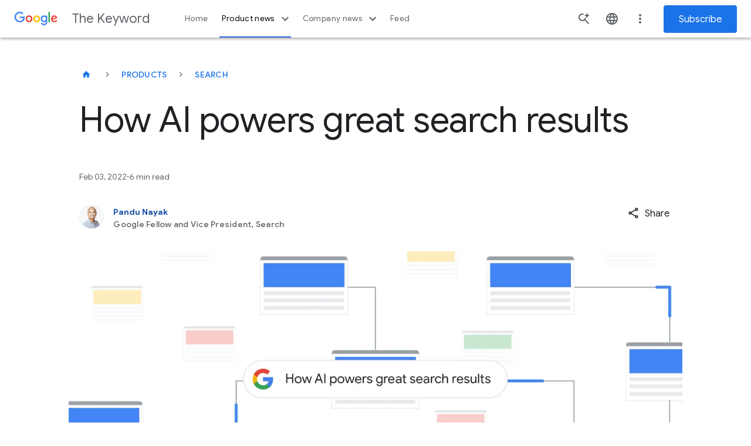

--- FILE ---
content_type: text/html; charset=utf-8
request_url: https://blog.google/products/search/how-ai-powers-great-search-results/?authuser=0
body_size: 62249
content:






<!DOCTYPE html>
<html class="no-js glue-flexbox  keyword-blog" lang="en-us" data-locale="en-us" data-version="pr20251215-1743">
    <head>
        <meta charset="utf-8" />
        <meta http-equiv="X-UA-Compatible" content="IE=edge" />
        <title>How AI powers great search results</title>
        <meta name="viewport" content="width=device-width, initial-scale=1.0, user-scalable=1.0, minimum-scale=1.0" />
        <meta name="optimize_experiments" content="[]">

        
  




<!--Article Specific Metadata-->
<meta name="description" content="An overview of the major AI systems in Search"/>
<meta name="keywords" content="None"/>
<meta name="article-author" content="Pandu Nayak"/>
<meta name="robots" content="max-image-preview:large">

<!--Open Graph Metadata-->
<meta property="og:type" content="article" />
<meta property="og:title" content="How AI powers great search results"/>

<meta property="og:description" content="An overview of the major AI systems in Search" />
<meta property="og:image" content="https://storage.googleapis.com/gweb-uniblog-publish-prod/images/How_AI_powers_great_search_resultsArtboard_1_.width-1300.jpg" />
<meta property="og:site_name" content="Google" />
<meta property="og:url" content="https://blog.google/products/search/how-ai-powers-great-search-results/" />
<meta property="article:publisher" content="https://www.facebook.com/Google/" />
<meta property="article:published_time" content="2022-02-03" />

<!--Twitter Card Metadata-->
<meta name="twitter:card" content="summary_large_image" />
<meta name="twitter:url" content="https://blog.google/products/search/how-ai-powers-great-search-results/" />
<meta name="twitter:title" content="How AI powers great search results"/>
<meta name="twitter:description" content="An overview of the major AI systems in Search" />
<meta name="twitter:image:src" content="https://storage.googleapis.com/gweb-uniblog-publish-prod/images/How_AI_powers_great_search_resultsArtboard_1_.width-1300.jpg" />
<meta name="twitter:site" content="@google" />



<script type="application/ld+json">
    {
        "@context": "https://schema.org",
        "@type": "NewsArticle",
        "mainEntityOfPage": "https://blog.google/products/search/how-ai-powers-great-search-results/",
        "headline": "How AI powers great search results",
        "datePublished": "2022-02-03T17:00:00+00:00",
        "dateModified": "2022-02-03T17:00:01.056780+00:00",
        "description": "An overview of the major AI systems in Search",
        "author": {
            "@type": "Person",
            "name": "Pandu Nayak"
        },
        "publisher": {
            "@type": "Organization",
            "name": "Google",
            "logo": {
                "@type": "ImageObject",
                "url": "https://blog.google/static/blogv2/images/google-1000x1000.png?version=pr20251215-1743",
                "width": "200",
                "height": "200"
            }
        },
        "image": {
            "@type": "ImageObject",
            "url": "https://storage.googleapis.com/gweb-uniblog-publish-prod/images/How_AI_powers_great_search_resultsArtboard_1_.width-1300.jpg",
            "width": "1440",
            "height": "810"
        },
        "speakable": {
            "@type": "SpeakableSpecification"
        }
    }
</script>



        
  <meta name="page" content="53821" />
  <meta name="locale" content="en-us" />
  <meta name="published_time" content="2022-02-03T17:00:00+00:00" />
  <meta name="content_type" content="blogv2.articlepage" />
  <meta name="tags" content="Search" />
  <meta name="authors" content="Pandu Nayak" />



        
        

        
        
  
  
  <style>@keyframes dash{0%{stroke-dashoffset:187}50%{stroke-dashoffset:46.75;transform:rotate(135deg)}to{stroke-dashoffset:187;transform:rotate(450deg)}}@keyframes slideInFromRight{0%{opacity:0;transform:translateX(2%)}to{opacity:1;transform:translateX(0)}}html{-ms-text-size-adjust:100%;-webkit-text-size-adjust:100%;--google-font-family:"Google Sans",roboto,arial,helvetica;--roboto-font-family:"Google Sans",roboto,arial,helvetica;--roboto-mono-font-family:"Roboto mono",monospace,arial,helvetica;--noto-color-emoji:"Noto Color Emoji",sans-serif;--uni-waze-boing-regular:"WazeBoingRegular";font-family:sans-serif;font-size:18px}body{word-wrap:break-word;background:#fff;color:#5f6368;cursor:auto;display:flex;flex-direction:column;font-family:Google Sans,roboto,arial,helvetica;font-family:var(--roboto-font-family);font-size:1em;font-style:normal;font-weight:300;line-height:1.444;margin:0;min-height:100vh;overflow-x:hidden;padding:0}article,figcaption,figure,footer,header,main,nav,section{display:block}audio,video{display:inline-block;vertical-align:initial}audio:not([controls]){display:none;height:0}[hidden]{display:none}a{background:0 0;color:#1a73e8;-webkit-text-decoration:none;text-decoration:none}a:hover,main{outline:0}b{font-weight:700}small{font-size:80%}sup{font-size:75%;line-height:0;position:relative;top:-.5em;vertical-align:initial}a img,img{border:0}svg:not(:root){overflow:hidden}figure{margin:1em 40px}hr{border:solid #dadce0;border-width:1px 0 0;box-sizing:initial;clear:both;height:0;margin-bottom:19px;margin-top:20px}button,input,select{color:inherit;font:inherit;margin:0}button{-webkit-appearance:button;cursor:pointer;overflow:visible}button,select{text-transform:none}button[disabled]{cursor:default}button::-moz-focus-inner,input::-moz-focus-inner{border:0;padding:0}input{-webkit-hyphens:none;hyphens:none;line-height:normal}input[type=checkbox]{box-sizing:border-box;padding:0}input[type=search]{-webkit-appearance:textfield;box-sizing:initial}input[type=search]::-webkit-search-cancel-button,input[type=search]::-webkit-search-decoration{-webkit-appearance:none}fieldset{border:1px solid silver;margin:0 2px;padding:.35em .625em .75em}*,:after,:before{box-sizing:border-box}div,form,h1,h3,h4,li,p{margin:0;padding:0}h2,ol,ul{padding:0}body:after{content:"x-small";display:none}@media(min-width:600px){body:after{content:"small"}}@media(min-width:1024px){body:after{content:"medium"}}@media(min-width:1440px){body:after{content:"large"}}.h-c-copy,.rich-text,li,p{font-size:14px;letter-spacing:.25px;line-height:1.7142857143}p+p{margin-top:12px}@media(min-width:600px){.h-c-copy,.rich-text,p{font-size:14px;letter-spacing:.25px;line-height:1.7142857143}}@media(min-width:1024px){.h-c-copy,.rich-text,p{font-size:16px;letter-spacing:0;line-height:1.625}p+p{margin-top:16px}}i{font-style:italic}a:visited{color:#7b1fa2}a:focus,a:hover{-webkit-text-decoration:none;text-decoration:none}a:focus{background:#f1f3f4;outline:4px solid rgba(32,33,36,.06)}a:active{outline:2px auto Highlight;outline:5px auto -webkit-focus-ring-color}ol,ul{list-style-position:outside;margin:0 0 20px 20px}ul.h-no-bullet{list-style:none;margin-left:0}ul li ul{margin-bottom:0;margin-left:20px}@media(min-width:600px){li{font-size:14px;letter-spacing:.25px;line-height:1.7142857143}}@media(min-width:1024px){li{font-size:16px;letter-spacing:0;line-height:1.625}}img{-ms-interpolation-mode:bicubic;display:inline-block;height:auto;max-width:100%;vertical-align:middle}select{width:100%}.glue-flexbox .h-c-grid{display:flex;flex-wrap:wrap;margin:0 -2.6515151515%}@media(min-width:600px){.glue-flexbox .h-c-grid{margin:0 -1.0379945163%}}.glue-flexbox .h-c-grid__col{flex:0 1 auto;margin:0 2.6515151515%;width:100%}@media(min-width:600px){.glue-flexbox .h-c-grid__col{margin:0 1.0379945163%}.glue-flexbox .h-c-grid__col--8{flex-basis:64.5906776342%;margin:0 1.0379945163%;width:64.5906776342%}.glue-flexbox .h-c-grid__col--10{flex-basis:81.2573443008%;margin:0 1.0379945163%;width:81.2573443008%}.glue-flexbox .h-c-grid__col--12{flex-basis:97.9240109675%;margin:0 1.0379945163%;width:97.9240109675%}}@media(min-width:1024px){.glue-flexbox .h-c-grid__col-l--3{flex-basis:22.9240109675%;margin:0 1.0379945163%;width:22.9240109675%}.glue-flexbox .h-c-grid__col-l--9{flex-basis:72.9240109675%;margin:0 1.0379945163%;width:72.9240109675%}}@media(min-width:600px){.glue-flexbox .h-c-grid__col--offset-1{margin-left:9.3713278496%;margin-right:1.0379945163%}}.h-c-grid__col--align-middle{-ms-align-self:center;align-self:center}h1,h2,h3,h4{-moz-osx-font-smoothing:grayscale;-webkit-font-smoothing:antialiased;word-wrap:normal;color:#202124;font-family:Google Sans,roboto,arial,helvetica;font-family:var(--google-font-family);font-size:32px;font-weight:400;letter-spacing:0;line-height:1.25;text-rendering:optimizeLegibility}@media(min-width:600px){h1{font-size:38px;letter-spacing:0;line-height:1.1578947368}}@media(min-width:1024px){h1{font-size:56px;letter-spacing:-.5px;line-height:1.1785714286}}h2,h3,h4{font-size:24px;line-height:1.3333333333}@media(min-width:600px){h2{font-size:32px;letter-spacing:0;line-height:1.25}}@media(min-width:1024px){h2{font-size:44px;letter-spacing:-.5px;line-height:1.1818181818}}h3,h4{font-size:20px;line-height:1.4}@media(min-width:600px){h3{font-size:24px;letter-spacing:0;line-height:1.3333333333}}@media(min-width:1024px){h3{font-size:32px;letter-spacing:0;line-height:1.25}}h4{font-size:16px;line-height:1.625}@media(min-width:600px){h4{font-size:16px;letter-spacing:0;line-height:1.625}}@media(min-width:1024px){h4{font-size:22px;letter-spacing:0;line-height:1.3636363636}}.article-module:after,.module--text:after{clear:both;content:"";display:block}.uni-navigation--desktop .uni-main-menu__submenu-item-see-all svg,.uni-navigation--desktop .uni-main-menu__submenu-view-all a svg{fill:currentColor;margin-left:8px;width:9px}.uni-navigation--desktop .uni-main-menu__submenu-item-see-all:hover svg,.uni-navigation--desktop .uni-main-menu__submenu-view-all a:hover svg{fill:currentColor}.uni-header__hamburguer-button{-webkit-tap-highlight-color:rgba(0,0,0,0);-webkit-touch-callout:none;-webkit-user-select:none;-moz-user-select:none;user-select:none}.uni-related-articles-cards__item::-moz-selection,.uni-related-articles-cards__link::-moz-selection{-webkit-tap-highlight-color:rgba(0,0,0,0);-webkit-touch-callout:none;-webkit-user-select:none;-moz-user-select:none;user-select:none}.uni-newsletter-toast__cta--sub:focus,.uni-related-articles-cards__item::selection,.uni-related-articles-cards__link::selection,.uni-related-articles-cards__link:active{-webkit-tap-highlight-color:rgba(0,0,0,0);-webkit-touch-callout:none;-webkit-user-select:none;-moz-user-select:none;user-select:none}.article-module{margin-bottom:30px!important}@media(min-width:1024px){.article-module{margin-bottom:36px!important}}.module--text{margin-bottom:12px!important}@media(min-width:1024px){.module--text{margin-bottom:16px!important}}.events-off{pointer-events:none}a:focus .focusable{outline:1px dotted #212121;outline:5px auto -webkit-focus-ring-color}.rich-text>p{font-size:inherit;line-height:inherit}.uni-progressive-image--blur{filter:blur(4px)}.uni-progressive-image--no-blur{filter:blur(0);transition:all .3s cubic-bezier(.6,-.28,.74,.05)!important}h2{margin:0 0 20px}@media(min-width:1024px){h2{margin-bottom:40px}}figcaption,h1,h2,h3,h4{-webkit-hyphens:manual;hyphens:manual}.uni-header .h-c-header__jump-to-content:focus{font-size:16px;font-style:normal;font-weight:500;line-height:24px}.article-meta__author-title,.uni-header .h-c-header__jump-to-content:focus,.uni-header__kebab-menu-item,.uni-navigation--desktop .uni-main-menu__submenu-item-label,.uni-navigation--desktop .uni-main-menu__submenu-item-see-all[title^="See all"],.uni-navigation--desktop .uni-main-menu__submenu-link>a,.uni-navigation--desktop .uni-main-menu__submenu-view-all a{font-family:Google Sans,roboto,arial,helvetica;font-family:var(--google-font-family)}.uni-header__kebab-menu-item,.uni-navigation--desktop .uni-main-menu__submenu-item-see-all[title^="See all"],.uni-navigation--desktop .uni-main-menu__submenu-link>a,.uni-navigation--desktop .uni-main-menu__submenu-view-all a{font-size:.7777777778rem;font-weight:400;letter-spacing:.0138888889rem}.article-meta__author-title{font-size:.7777777778rem;letter-spacing:.0138888889rem}.uni-navigation--desktop .uni-main-menu__submenu-item-label{font-size:.6666666667rem;font-weight:500;letter-spacing:.0555555556rem}.uni-header__site-title>a>div{-webkit-font-smoothing:antialiased;color:#5f6368;font-family:Google Sans,roboto,arial,helvetica;font-family:var(--google-font-family);font-size:.8888888889rem;font-style:normal;font-weight:400;line-height:1.4444444444rem;text-rendering:optimizeLegibility}@media(min-width:600px){.uni-header__site-title>a>div{font-size:1.2222222222rem}}.uni-small-text{font-weight:400}.breadcrumb__button,.featured-article-hero__collection-badge,.uni-button,.uni-cta-text,.uni-eyebrow,.uni-small-text{font-family:Google Sans,roboto,arial,helvetica;font-family:var(--google-font-family);font-style:normal}.uni-button,.uni-cta-text{letter-spacing:normal}.image-full-width__caption p,.uni-body,.uni-body--large,.uni-body--small,body p{font-weight:400}.image-full-width__caption p,.uni-body,.uni-body--large,.uni-body--small,.uni-headline-1,.uni-headline-4,.uni-title-1,.uni-title-2,body p{font-family:Google Sans,roboto,arial,helvetica;font-family:var(--google-font-family);font-style:normal;letter-spacing:normal}.uni-headline-1,.uni-headline-4{font-weight:400}.uni-eyebrow,.uni-headline-1,.uni-headline-4,.uni-title-1,.uni-title-2{color:#202124}.uni-headline-1{font-size:24px;line-height:32px}@media(min-width:600px){.uni-headline-1{font-size:32px;line-height:40px}}@media(min-width:1024px){.uni-headline-1{font-size:36px;line-height:44px}}.uni-headline-4{font-size:20px;line-height:28px}@media(min-width:600px){.uni-headline-4{font-size:22px;line-height:30px}}.uni-title-1{font-size:16px;line-height:28px}@media(min-width:600px){.uni-title-1{font-size:20px;line-height:28px}}.uni-title-1{font-weight:400}.uni-title-2{font-size:14px;font-weight:500;line-height:24px}@media(min-width:600px){.uni-title-2{font-size:16px;line-height:28px}}.uni-body,body p{font-size:16px;line-height:28px}.uni-body--large{font-size:18px;line-height:30px}.image-full-width__caption p,.uni-body--small{font-size:14px;line-height:24px}.uni-button,.uni-cta-text{font-size:16px;font-weight:500;line-height:24px}.breadcrumb__button,.featured-article-hero__collection-badge,.uni-eyebrow{font-size:14px;font-weight:500;letter-spacing:.25px;line-height:48px;max-width:100%;min-width:48px;overflow:hidden;text-overflow:ellipsis;text-transform:uppercase;white-space:nowrap}a.breadcrumb__button:not(.breadcrumb__button),a.breadcrumb__button:not(.breadcrumb__button):visited,a.featured-article-hero__collection-badge:not(.breadcrumb__button),a.featured-article-hero__collection-badge:not(.breadcrumb__button):visited{color:#1a73e8}a.breadcrumb__button:not(.breadcrumb__button):hover,a.featured-article-hero__collection-badge:not(.breadcrumb__button):hover{color:#174ea6}a.breadcrumb__button:not(.breadcrumb__button).focus-visible,a.breadcrumb__button:not(.breadcrumb__button):active,a.breadcrumb__button:not(.breadcrumb__button):focus,a.featured-article-hero__collection-badge:not(.breadcrumb__button).focus-visible,a.featured-article-hero__collection-badge:not(.breadcrumb__button):active,a.featured-article-hero__collection-badge:not(.breadcrumb__button):focus{background:0 0;border-radius:8px;outline:2px solid #174ea6;outline-offset:4px}a.breadcrumb__button:not(.breadcrumb__button)[aria-disabled=true],a.featured-article-hero__collection-badge:not(.breadcrumb__button)[aria-disabled=true]{color:#202124;pointer-events:none}a.breadcrumb__button:not(.breadcrumb__button).uni-eyebrow--contrast,a.breadcrumb__button:not(.breadcrumb__button).uni-eyebrow--contrast:visited,a.featured-article-hero__collection-badge:not(.breadcrumb__button).uni-eyebrow--contrast,a.featured-article-hero__collection-badge:not(.breadcrumb__button).uni-eyebrow--contrast:visited{color:#1967d2}a.breadcrumb__button:not(.breadcrumb__button).uni-eyebrow--contrast:hover,a.featured-article-hero__collection-badge:not(.breadcrumb__button).uni-eyebrow--contrast:hover{color:#174ea6}.uni-small-text{font-size:12px;letter-spacing:.25px;line-height:18px}.uni-emoji{font-family:Noto Color Emoji,sans-serif;font-family:var(--noto-color-emoji);font-style:normal;font-weight:400}[data-loading]{filter:blur(6px);transition:all .4s ease-in}.site-content{flex:1 0 0}a:hover{cursor:pointer}a:focus,a:hover,a:visited{color:#174ea6}a:focus{background:0 0;border-radius:2px;outline:2px solid #174ea6;outline-offset:0}[slot]{display:none}.uni-header__logo-google,.uni-navigation--desktop,.uni-navigation--desktop .uni-main-menu,.uni-navigation--desktop .uni-main-menu__item,.uni-navigation--desktop .uni-main-menu__item-label,.uni-navigation--desktop .uni-main-menu__submenu-view-all a,.uni-navigation--mobile .uni-navigation__brand-mobile .uni-navigation__logo-google{align-items:center;display:flex;flex-flow:row nowrap;justify-content:center}.uni-header{align-items:center;display:flex;flex-flow:row nowrap}.uni-header__hamburguer-wrapper,.uni-navigation--mobile .uni-main-menu__subnav-title,.uni-navigation--mobile .uni-navigation__brand-mobile{align-items:center;display:flex;flex-flow:row nowrap;justify-content:left}.uni-navigation--mobile .uni-main-menu__item-label,.uni-navigation--mobile .uni-main-menu__subnav-item-name{align-items:center;display:flex;flex-flow:row nowrap;justify-content:space-between}.uni-article-progress-bar{align-items:center}.article-video-special,.featured-article-hero-large-title,.featured-article-hero__container,.featured-article-hero__grid,.uni-footnotes--align-center,.uni-related-articles-cards .uni-related-articles-grid-title{box-sizing:initial;margin-left:auto;margin-right:auto;padding:0 16px;width:auto}.article-meta__author-container,.article-meta__container{box-sizing:initial;margin-left:auto;margin-right:auto;width:auto}.article-meta__author-container{padding:0 16px}.article-hero,.article-image-hero{width:auto}.article-container,.article-hero,.article-hero-mp4,.article-image-hero{box-sizing:initial;margin-left:auto;margin-right:auto}.article-container{padding:0 16px;width:auto}@media(min-width:600px){.article-container,.article-hero,.article-hero-mp4,.article-image-hero,.article-meta__author-container,.article-meta__container,.article-video-special,.featured-article-hero-large-title,.featured-article-hero__container,.featured-article-hero__grid,.uni-footnotes--align-center,.uni-related-articles-cards .uni-related-articles-grid-title{max-width:1260px;padding:0 32px}}@media(min-width:1440px){.article-container,.article-hero,.article-hero-mp4,.article-image-hero,.article-meta__author-container,.article-meta__container,.article-video-special,.featured-article-hero-large-title,.featured-article-hero__container,.featured-article-hero__grid,.uni-footnotes--align-center,.uni-related-articles-cards .uni-related-articles-grid-title{padding:0}}.uni-related-articles-cards{padding-top:24px}@media(min-width:1024px){.uni-related-articles-cards{padding-top:36px}}.uni-footnotes{margin-bottom:36px}@media(min-width:1024px){.uni-footnotes{margin-bottom:48px}}.uni-window-popup__content{padding:48px 24px 24px}.uni-component-spacing{margin-block-end:60px}@media(min-width:1024px){.uni-component-spacing{margin-block-end:80px}}.h-c-header__hamburger-img{height:24px;margin:0 auto;width:24px}.h-c-header__hamburger-img.h-c-header__hamburger-img--standard{fill:#5f6368;display:block}.h-c-header__jump-to-content{clip:rect(1px,1px,1px,1px);background:#f1f3f4;border-radius:2px;display:none;font-family:Google Sans,roboto,arial,helvetica;font-family:var(--google-font-family);font-size:14px;height:1px;left:100%;letter-spacing:.25px;margin-left:48px;overflow:hidden;padding:10px;position:absolute;top:9px;white-space:nowrap;width:1px;z-index:103}.h-c-header__jump-to-content:focus{clip:auto;color:#174ea6;height:auto;outline:0;overflow:visible;width:auto}@media(min-width:900px){.h-c-header__jump-to-content{display:table}}.h-c-header__jump-to-content-text{display:table-cell}.h-c-page{box-sizing:initial;margin:0 auto;max-width:568px;padding:0 16px;width:auto}@media(min-width:600px){.h-c-page{max-width:1280px;padding:0 32px}}.h-c-icon{fill:currentColor;display:inline-block}.h-c-icon--24px{height:24px;width:24px}.h-c-icon--footer{color:#202124;margin:0 5px 0 0;vertical-align:middle}.h-c-icon--social{fill:#202124;padding:2px;vertical-align:top}.h-c-icon--color-text{fill:#202124}.h-c-social{max-width:100%}@media(min-width:600px){.h-c-social{display:flex;flex:1 0 auto;flex-wrap:wrap}}.h-c-footer .h-c-social{margin:0 0 30px}.h-c-social__group{display:flex;flex:0 0 100%;flex-wrap:wrap;margin:0}@media(min-width:600px){.h-c-social__group{flex-wrap:nowrap;padding-right:50px}}@media(min-width:1024px){.h-c-social__group{flex:0 0 auto}}.h-c-social__title{color:#202124;flex:0 0 100%;font-family:Google Sans,roboto,arial,helvetica;font-family:var(--google-font-family);font-size:14px;font-weight:400;letter-spacing:.75px}@media(min-width:1024px){.h-c-social__title{font-size:16px;letter-spacing:.5px}}.h-c-social__title.h-c-social__title--inline{flex:0 0 auto;line-height:1.7142857143;margin-right:32px}@media(min-width:1024px){.h-c-social__title.h-c-social__title--inline{line-height:1.5}}.h-c-social__list{display:flex;flex:0 0 auto;flex-wrap:wrap;margin:0;max-width:100%}.h-c-social__list:after{clear:both;content:" ";display:block;font-size:0;height:0;visibility:hidden}@media(min-width:600px){.h-c-social__list{flex-wrap:nowrap}}.h-c-social__item{flex:0 0 auto;float:left;height:24px;margin-left:0;margin-right:32px;width:24px}.h-c-social__item:last-child{margin-right:0}.h-c-social__item .h-c-social__link{border-radius:50%;display:block;height:24px;padding:0;width:24px}.h-c-social__item .h-c-social__link:focus{background:#f1f3f4;box-shadow:0 0 0 10px #f1f3f4;outline:0}.h-c-footer .h-c-social__item .h-c-social__link:focus{background:#e8eaed;box-shadow:0 0 0 10px #e8eaed}.h-c-footer{background:#f8f9fa;margin:0}.h-c-footer.h-c-footer--topmargin{margin-top:40px}.h-c-footer__link{color:#5f6368;display:inline-block;font-size:14px;font-weight:400;letter-spacing:.25px;line-height:1.5714285714}.h-c-footer__link:visited{color:#5f6368}.h-c-footer__link:focus,.h-c-footer__link:hover,.uni-picker:focus>.uni-picker-order-menu{color:#202124}.h-c-footer__link:focus,.h-c-footer__logo a:focus{background:#e8eaed;outline:10px solid #e8eaed}.h-c-footer__global{margin:0 auto;padding:40px 16px 20px}@media(min-width:600px){.h-c-footer__global{display:flex;flex-wrap:wrap;max-width:1344px;padding:40px 32px 20px}.h-c-footer__global:after{clear:both;content:" ";display:block;font-size:0;height:0;visibility:hidden}}.h-c-footer__logo{height:28px;margin:0 0 30px;width:86px}@media(min-width:600px){.h-c-footer__logo{flex:0 0 90%;margin-right:55px}}@media(min-width:1024px){.h-c-footer__logo{flex:0 0 86px}}.h-c-footer__logo a{display:inline-block;height:28px}.h-c-footer__logo-img{fill:#5f6368;height:28px;width:86px}.h-c-footer__global-links{margin:0 0 15px}.h-c-footer__global-links:after{clear:both;content:" ";display:block;font-size:0;height:0;visibility:hidden}@media(min-width:600px){.h-c-footer__global-links{display:flex;flex:2 0 auto;flex-wrap:wrap;max-width:100%}.h-c-footer__global-links--extra{flex:0 0 auto}}.h-c-footer__global-links-list-item{float:left;padding:0 30px 15px 0}.h-c-footer__global-links-list-item--extra:last-child{padding-left:0;padding-right:0}.h-c-footer__upper{margin:0 auto;padding:30px 16px 0}@media(min-width:600px){.h-c-footer__upper{display:flex;flex-wrap:wrap;max-width:1344px;padding:30px 32px 0}.h-c-footer__upper:after{clear:both;content:" ";display:block;font-size:0;height:0;visibility:hidden}}.h-c-video{font-size:19px;position:relative}.h-c-video:focus{outline:0}.h-c-video:focus:after{background-color:transparent;border:4px solid #174ea6;content:"";display:block;height:100%;left:0;position:absolute;top:0;width:100%;z-index:5}.h-c-video.h-c-video--marquee{cursor:pointer;display:block}.h-c-video img{width:100%;z-index:10}.kw-button{border:0;border-radius:4px;cursor:pointer;font-family:Google Sans,roboto,arial,helvetica;font-family:var(--google-font-family);font-size:16px}.kw-button--high-emphasis,a:visited.kw-button--high-emphasis{background-color:#1a73e8;color:#fff;display:block;padding:13px 24px 11px;text-align:center}.kw-button--high-emphasis:hover,a:visited.kw-button--high-emphasis:hover{background-color:#185abc;color:#fff}@media(forced-colors:active){.kw-button--high-emphasis:hover,a:visited.kw-button--high-emphasis:hover{border:2px solid #1a73e8}}@media(prefers-contrast:forced){.kw-button--high-emphasis:hover,a:visited.kw-button--high-emphasis:hover{border:2px solid #1a73e8}}.kw-button--high-emphasis:focus,a:visited.kw-button--high-emphasis:focus{background:0 0;background-color:#185abc;border-radius:4px;color:#fff;outline:2px solid #174ea6;outline-color:#aecbfa;outline-offset:0}.kw-button--high-emphasis:active,a:visited.kw-button--high-emphasis:active{background-color:#185abc}a:hover .cta{color:#4285f4}a:hover .cta .icon{fill:currentColor;transform:translateX(5px)}a:hover .cta .icon--down{transform:translateX(0)}.uni-button{align-items:center;border:1px solid transparent;border-radius:48px;display:inline-flex;gap:8px;justify-content:center;max-width:380px;min-height:48px;padding-bottom:11px;padding-inline-end:24px;padding-inline-start:24px;padding-top:11px;text-align:center;transition:background-color .2s,box-shadow .2s,color .2s;vertical-align:middle}.uni-button:focus{border-radius:48px;outline:2px solid #1a73e8}.uni-button svg{flex-shrink:0;height:18px;width:18px}.uni-button--high-emphasis{background-color:#1a73e8;color:#fff}.uni-button--high-emphasis:visited{color:#fff}.uni-button--high-emphasis:hover{background-color:#174ea6;box-shadow:0 1px 4px 0 rgba(60,64,67,.25),0 1px 2px 0 rgba(60,64,67,.3);color:#fff}.uni-button--high-emphasis:focus{background-color:#174ea6;border-color:#fff;color:#fff;outline-color:#174ea6}.uni-button--high-emphasis:active{background-color:#174ea6;border-color:transparent;box-shadow:0 1px 4px 0 rgba(60,64,67,.25),0 1px 2px 0 rgba(60,64,67,.3);color:#fff;outline:0}.uni-button--medium-emphasis{background-color:#fff;border:1px solid #5f6368;color:#1a73e8}.uni-button--medium-emphasis svg{fill:#1a73e8}.uni-button--medium-emphasis:visited{color:#1a73e8}.uni-button--medium-emphasis:focus svg,.uni-button--medium-emphasis:hover svg{fill:#174ea6}.uni-button--medium-emphasis:hover{background-color:#f6f9fe;border-color:#1a73e8;color:#174ea6}.uni-button--medium-emphasis:focus{background-color:#e8f0fe;border-color:transparent;color:#174ea6}.uni-button--medium-emphasis:active{background-color:#e8f0fe;border-color:#174ea6;color:#174ea6;outline:0}.uni-button--icon-right{padding-inline-end:12px}.uni-picker{border-bottom:1px solid #dadce0;display:flex;margin-bottom:24px;position:relative}.uni-picker:focus:not(:focus-visible){outline:0}.uni-picker:focus-visible{background:0 0;border-radius:8px;outline:2px solid #174ea6;outline-offset:4px}.uni-picker__order-menu{-webkit-appearance:none;-moz-appearance:none;appearance:none;background-color:transparent;background-image:url([data-uri]);background-position:100%;background-repeat:no-repeat;border:0;color:#5f6368;cursor:pointer;font-size:16px;font-style:normal;font-weight:500;height:48px;letter-spacing:.25px;line-height:22px;min-width:220px;padding-inline-end:24px;width:-moz-fit-content;width:fit-content}.uni-picker__order-menu:hover{color:#202124}.uni-picker__item{color:#5f6368}.uni-checkbox{align-items:center;-webkit-appearance:none;-moz-appearance:none;appearance:none;background-color:#fff;border:2px solid #80868b;border-radius:2px;color:#49454f;cursor:pointer;display:flex;flex-shrink:0;font:inherit;height:18px;justify-content:center;margin:0;position:relative;width:18px}.uni-checkbox:hover{border:2px solid #1a73e8}.uni-checkbox:focus{background:0 0;border-radius:4px;outline:2px solid #174ea6;outline-offset:0}.uni-checkbox:active:after{display:none}.uni-checkbox:focus:not(.focus-visible):after{border:0}.uni-checkbox:checked{background-color:#fff;border:2px solid #1a73e8}.uni-checkbox:checked:hover{background-color:#d2e3fc}.uni-checkbox:checked:before{background:url("data:image/svg+xml;charset=utf-8,%3Csvg xmlns='http://www.w3.org/2000/svg' width='12' height='10' fill='none'%3E%3Cpath fill='%231A73E8' d='m4 9.9-4-4 1.4-1.4L4 7.1 10.6.5 12 1.9z'/%3E%3C/svg%3E");background-position:50%;background-repeat:no-repeat;content:"";display:block;height:18px;width:18px}.uni-checkbox__label{align-items:center;color:#202124;cursor:pointer;display:flex;gap:16px}.featured-article-hero__additional-articles{align-content:flex-start;display:grid;grid-column:1/-1;list-style:none;margin-inline:0;opacity:1;transition:opacity allow-discrete 1s}.featured-article-hero__additional-articles.is-loading{display:none;opacity:0}@media(min-width:1024px){.featured-article-hero__additional-articles{margin-inline:0;margin-top:36px}}.featured-article-hero__additional-articles.four-articles,.featured-article-hero__additional-articles.three-articles,.featured-article-hero__additional-articles.two-articles{grid-column-gap:16px;display:grid;grid-template-columns:repeat(4,minmax(0,1fr))}@media(min-width:600px){.featured-article-hero__additional-articles.four-articles,.featured-article-hero__additional-articles.three-articles,.featured-article-hero__additional-articles.two-articles{grid-template-columns:repeat(12,minmax(0,1fr))}}@media(min-width:1024px){.featured-article-hero__additional-articles.four-articles,.featured-article-hero__additional-articles.three-articles,.featured-article-hero__additional-articles.two-articles{grid-column-gap:24px;grid-template-columns:repeat(4,minmax(0,1fr))}}.featured-article-hero__additional-articles.four-articles .article,.featured-article-hero__additional-articles.three-articles .article,.featured-article-hero__additional-articles.two-articles .article{grid-column:1/-1;position:relative}.featured-article-hero__additional-articles.four-articles .article .no-image .article__link,.featured-article-hero__additional-articles.three-articles .article .no-image .article__link,.featured-article-hero__additional-articles.two-articles .article .no-image .article__link{grid-column:1/-1}.featured-article-hero__additional-articles.four-articles .article .no-image .article__cta,.featured-article-hero__additional-articles.three-articles .article .no-image .article__cta,.featured-article-hero__additional-articles.two-articles .article .no-image .article__cta{display:none}.featured-article-hero__additional-articles.four-articles .article.article--secondary,.featured-article-hero__additional-articles.three-articles .article.article--secondary,.featured-article-hero__additional-articles.two-articles .article.article--secondary{padding-top:16px}@media(min-width:768px){.featured-article-hero__additional-articles.four-articles .article.article--secondary,.featured-article-hero__additional-articles.three-articles .article.article--secondary,.featured-article-hero__additional-articles.two-articles .article.article--secondary{padding-top:0}}@media(min-width:1024px){.featured-article-hero__additional-articles.four-articles .article.article--secondary,.featured-article-hero__additional-articles.three-articles .article.article--secondary,.featured-article-hero__additional-articles.two-articles .article.article--secondary{padding-top:16px}}.featured-article-hero__additional-articles.four-articles .article.article--secondary:before,.featured-article-hero__additional-articles.three-articles .article.article--secondary:before,.featured-article-hero__additional-articles.two-articles .article.article--secondary:before{background-color:#e8eaed;content:"";height:1px;position:absolute;top:0;width:100%}.featured-article-hero__additional-articles.four-articles .article__summary,.featured-article-hero__additional-articles.three-articles .article__summary,.featured-article-hero__additional-articles.two-articles .article__summary{color:#5f6368;flex:1 1 auto;margin-top:8px}@media(min-width:768px){.featured-article-hero__additional-articles.four-articles,.featured-article-hero__additional-articles.three-articles,.featured-article-hero__additional-articles.two-articles{grid-column:1/-1}.featured-article-hero__additional-articles.four-articles .article--main,.featured-article-hero__additional-articles.three-articles .article--main,.featured-article-hero__additional-articles.two-articles .article--main{grid-column:1/7;grid-row:1/3}}@media(min-width:768px)and (min-width:1024px){.featured-article-hero__additional-articles.four-articles .article--main,.featured-article-hero__additional-articles.three-articles .article--main,.featured-article-hero__additional-articles.two-articles .article--main{grid-column:1/-1}}@media(min-width:768px){.featured-article-hero__additional-articles.four-articles .article--secondary,.featured-article-hero__additional-articles.three-articles .article--secondary,.featured-article-hero__additional-articles.two-articles .article--secondary{grid-column:7/13}}@media(min-width:768px)and (min-width:1024px){.featured-article-hero__additional-articles.four-articles .article--secondary,.featured-article-hero__additional-articles.three-articles .article--secondary,.featured-article-hero__additional-articles.two-articles .article--secondary{grid-column:1/-1}}@media(min-width:1024px){.featured-article-hero__additional-articles.four-articles,.featured-article-hero__additional-articles.three-articles,.featured-article-hero__additional-articles.two-articles{grid-column:10/14;grid-row:1/4}}@media(min-width:768px){.featured-article-hero__additional-articles.two-articles .article{grid-column:span 6}}@media(min-width:1024px){.featured-article-hero__additional-articles.two-articles .article:first-child{grid-row:1/2}.featured-article-hero__additional-articles.two-articles .article:nth-child(2){grid-row:2/3}}@media(min-width:768px){.featured-article-hero__additional-articles.three-articles .article:nth-child(2):before{content:none}}@media(min-width:1024px){.featured-article-hero__additional-articles.three-articles .article:nth-child(2):before{content:""}}@media(min-width:768px){.featured-article-hero__additional-articles.four-articles .article{grid-column:span 6}.featured-article-hero__additional-articles.four-articles .article:first-child:before,.featured-article-hero__additional-articles.four-articles .article:nth-child(2):before{content:none}}@media(min-width:1024px){.featured-article-hero__additional-articles.four-articles .article:first-child:before,.featured-article-hero__additional-articles.four-articles .article:nth-child(2):before{content:""}}.featured-article-hero__additional-articles .article--main .article__container,.featured-article-hero__additional-articles .article--secondary .article__container{background-color:#fff;display:block;padding-bottom:24px}.featured-article-hero__additional-articles .article--main .article__container:hover .article__image-img,.featured-article-hero__additional-articles .article--secondary .article__container:hover .article__image-img{transform:scale(1.03)}.featured-article-hero__additional-articles .article--main .article__container:hover .article__title,.featured-article-hero__additional-articles .article--secondary .article__container:hover .article__title{-webkit-text-decoration:underline;text-decoration:underline}.featured-article-hero__additional-articles .article--main .article__container:hover .icon,.featured-article-hero__additional-articles .article--secondary .article__container:hover .icon{fill:#1a73e8;transform:translateX(4px)}.featured-article-hero__additional-articles .article--main .article__image,.featured-article-hero__additional-articles .article--secondary .article__image{aspect-ratio:16/9;border-radius:8px;display:block;margin-bottom:16px;overflow:hidden}.featured-article-hero__additional-articles .article--main .article__image img,.featured-article-hero__additional-articles .article--secondary .article__image img{height:100%;object-fit:cover;transition:transform .2s;width:100%}.featured-article-hero__additional-articles .article--main .article__eyebrow,.featured-article-hero__additional-articles .article--secondary .article__eyebrow{height:48px;margin-bottom:8px}.featured-article-hero__additional-articles .article--main .article__eyebrow-link,.featured-article-hero__additional-articles .article--secondary .article__eyebrow-link{display:inline-block}.featured-article-hero__additional-articles .article--secondary .article__container{grid-column-gap:16px;grid-row-gap:8px;-moz-column-gap:16px;column-gap:16px;display:grid;grid-template-columns:repeat(4,minmax(0,1fr));row-gap:8px}@media(min-width:600px){.featured-article-hero__additional-articles .article--secondary .article__container{grid-template-columns:repeat(4,minmax(0,1fr))}}@media(min-width:1024px){.featured-article-hero__additional-articles .article--secondary .article__container{grid-template-columns:repeat(4,minmax(0,1fr))}}.featured-article-hero__additional-articles .article--secondary .article__container:not(:last-child){margin-bottom:16px}@media(min-width:1024px){.featured-article-hero__additional-articles .article--secondary .article__container{grid-template-columns:1fr minmax(50px,160px)}}.featured-article-hero__additional-articles .article--secondary .article__eyebrow{grid-column:1/-1;grid-row:1/2}.featured-article-hero__additional-articles .article--secondary .article__link{grid-column:1/3;grid-row:2/3}@media(min-width:1024px){.featured-article-hero__additional-articles .article--secondary .article__link{grid-column:1/2}}.featured-article-hero__additional-articles .article--secondary .article__image{grid-column:3/-1;grid-row:2/3}@media(min-width:1024px){.featured-article-hero__additional-articles .article--secondary .article__image{grid-column:2/3}}.featured-article-hero__additional-articles .article__link{display:block;min-height:48px}.featured-article-hero__additional-articles .article__link:focus,.featured-article-hero__additional-articles .article__link:focus-visible{background:0 0;border-radius:8px;outline:2px solid #174ea6;outline-offset:4px}.featured-article-hero__additional-articles .article__link .article__title{margin-block:0}.featured-article-hero__additional-articles.special{grid-column-gap:16px;display:grid;grid-template-columns:repeat(4,minmax(0,1fr));margin-top:24px}@media(min-width:1024px){.featured-article-hero__additional-articles.special{margin-top:60px;margin-inline:0}}@media(min-width:1024px)and (min-width:1024px){.featured-article-hero__additional-articles.special{margin-top:80px}}@media(min-width:600px){.featured-article-hero__additional-articles.special{grid-template-columns:repeat(12,minmax(0,1fr))}}@media(min-width:1024px){.featured-article-hero__additional-articles.special{grid-column-gap:24px;grid-template-columns:repeat(12,minmax(0,1fr))}}.featured-article-hero__additional-articles.special .article{grid-column:1/-1}.featured-article-hero__additional-articles.special .article:not(:last-child){margin-bottom:24px}@media(min-width:1024px){.featured-article-hero__additional-articles.special .article:not(:last-child){margin-bottom:0}}@media(min-width:768px){.featured-article-hero__additional-articles.special .article{padding-top:16px}}.featured-article-hero__additional-articles.special .article.article--secondary{padding-top:0}.featured-article-hero__additional-articles.special .article.article--secondary:before{content:none}.featured-article-hero__additional-articles.special .article__container{grid-column-gap:16px;grid-row-gap:8px;border:1px solid #dadce0;border-radius:8px;-moz-column-gap:16px;column-gap:16px;display:grid;grid-template-columns:minmax(0,1fr) minmax(50px,128px);height:100%;padding-top:8px;padding-inline:16px;row-gap:8px;transition:box-shadow .3s}@media(min-width:768px){.featured-article-hero__additional-articles.special .article__container{-moz-column-gap:24px;column-gap:24px}}.featured-article-hero__additional-articles.special .article__container.no-image .article__link{display:flex;flex-direction:column;grid-column:1/-1;justify-content:space-between}.featured-article-hero__additional-articles.special .article__container.no-image .article__cta{display:none}.featured-article-hero__additional-articles.special .article__container.no-image .article__title{margin-bottom:0}@media(min-width:1024px){.featured-article-hero__additional-articles.special .article__container.no-image.no-image{padding-bottom:36px}.featured-article-hero__additional-articles.special .article__container.no-image .article__cta{align-items:center;align-self:flex-end;color:#202124;display:flex;height:24px;justify-content:center;width:24px}.featured-article-hero__additional-articles.special .article__container.no-image .article__cta svg{height:16px;transition:transform .2s;width:16px}}.featured-article-hero__additional-articles.special .article__container:hover{box-shadow:0 6px 10px 4px rgba(60,64,67,.15),0 2px 3px 0 rgba(60,64,67,.3)}.featured-article-hero__additional-articles.special .article__eyebrow{grid-column:1/-1;grid-row:1/2;margin:0}.featured-article-hero__additional-articles.special .article__image{grid-column:2/3;grid-row:2/3}.featured-article-hero__additional-articles.special .article__link{grid-column:1/2}@media(min-width:1024px){.featured-article-hero__additional-articles.special .article__link .article__title{margin-bottom:36px}}@media(min-width:768px){.featured-article-hero__additional-articles.special.two-articles .article{grid-row:auto}}@media(min-width:1024px){.featured-article-hero__additional-articles.special.four-articles .article,.featured-article-hero__additional-articles.special.three-articles .article{height:100%;padding:0}.featured-article-hero__additional-articles.special.four-articles .article__container,.featured-article-hero__additional-articles.special.three-articles .article__container{grid-template-columns:minmax(0,1fr);grid-template-rows:auto 1fr;height:100%;padding-bottom:0;padding-top:24px;padding-inline:0;row-gap:0}.featured-article-hero__additional-articles.special.four-articles .article__image,.featured-article-hero__additional-articles.special.three-articles .article__image{border-radius:0 0 8px 8px;grid-column:1/-1;grid-row:3/4;margin-bottom:0}.featured-article-hero__additional-articles.special.four-articles .article__eyebrow,.featured-article-hero__additional-articles.special.three-articles .article__eyebrow{margin-bottom:8px;padding-inline:36px}.featured-article-hero__additional-articles.special.four-articles .article__link,.featured-article-hero__additional-articles.special.three-articles .article__link{grid-row:2/3;padding-inline:36px}.featured-article-hero__additional-articles.special.four-articles .article{grid-column:span 3;grid-row:1}.featured-article-hero__additional-articles.special.three-articles .article{grid-column:span 4;grid-row:1}.featured-article-hero__additional-articles.special.two-articles .article{grid-column:span 6;grid-row:1}}.article-summary__content{grid-column:7/11;text-align:right}@media(min-width:1440px){.article-summary__content{grid-column:8/11}.article-summary__btn-container{position:relative}}.article-summary--btn{background-color:#e8f0fe;border:0;border-radius:100px;color:#185abc;font-family:Google Sans,roboto,arial,helvetica;font-family:var(--google-font-family);font-size:14px;font-style:normal;font-weight:500;height:48px;line-height:24px;margin-right:10px;padding:0 24px 4px;position:relative;text-align:center;width:286px}@media(forced-colors:active){.article-summary--btn{outline:1px solid}}@media(prefers-contrast:forced){.article-summary--btn{outline:1px solid}}@media(min-width:600px){.article-summary--btn{width:288px}}@media(min-width:1024px){.article-summary--btn{font-size:16px;margin-right:0;width:313px}}.article-summary--btn:hover{background-color:#d2e3fc}.article-summary--btn .h-c-icon{height:24px;position:relative;width:24px}.article-summary--btn .h-c-icon__generate-summary{top:6px}.article-summary--btn .h-c-icon__chevron-down{height:12px;left:4px;top:2px;width:18px}.article-summary-modal{align-items:flex-start;background:#f8f9fa;border:1px solid #f1f3f4;border-radius:4px;box-shadow:0 5px 10px 0 rgba(88,88,88,.1);display:none;flex-direction:column;gap:16px;margin:16px 16px 0 0;min-width:329px;padding:26px 22px 30px;position:absolute;text-align:left;z-index:4}@media(min-width:600px){.article-summary-modal{padding:40px 30px}}@media(min-width:1024px){.article-summary-modal{border-radius:8px;left:40%;margin:30px 50px 0 0;padding:40px}}@media(min-width:1440px){.article-summary-modal{left:-260px;margin:30px 0 0;width:810px}}.article-summary-modal__icon{background:0 0;border:0;color:inherit;cursor:pointer;font:inherit;outline:inherit;padding:0;position:absolute;right:0;top:0}.article-summary-modal__icon:focus{background:0 0;border-radius:8px;height:44px;outline:2px solid #174ea6;outline-offset:0}.article-summary-modal .h-c-icon__close{stroke:#5f6368;height:44px;width:44px}@media(forced-colors:active){.article-summary-modal .h-c-icon__close{stroke:#fff}}@media(prefers-contrast:forced){.article-summary-modal .h-c-icon__close{stroke:#fff}}.article-summary-modal .h-c-icon__close:hover{stroke:#3c4043}.article-summary-modal__summary{display:none;font-style:normal;font-weight:400}.article-summary-modal__summary.active{display:block}.article-summary-modal__title{font-feature-settings:"clig" off,"liga" off;color:#202124;font-size:24px;line-height:32px;margin-bottom:20px}@media(min-width:600px){.article-summary-modal__title{font-size:32px;line-height:40px}}.article-summary-modal__copy{color:#3c4043;font-family:Google Sans,roboto,arial,helvetica;font-family:var(--google-font-family);font-size:14px;line-height:22px;margin-bottom:20px}.article-summary-modal__legal{color:#5f6368;font-family:Google Sans,roboto,arial,helvetica;font-family:var(--roboto-font-family);font-size:10px;letter-spacing:.25px;line-height:14px}@media(min-width:600px){.article-summary-modal__legal{line-height:16px}}@media(min-width:1024px){.article-summary-modal__legal{line-height:20px}}.article-summary-modal__explore-title{font-feature-settings:"clig" off,"liga" off;color:#3c4043;font-size:16px;line-height:24px;margin-bottom:16px}.article-summary-modal__chips{align-items:center;display:flex;flex-wrap:wrap;gap:20px 10px;list-style:none;margin:0}.article-summary-modal__chip{font-feature-settings:"clig" off,"liga" off;align-items:center;background:#e8f0fe;border-radius:20px;color:#174ea6;display:flex;flex-wrap:wrap;font-family:Google Sans,roboto,arial,helvetica;font-family:var(--google-font-family);font-size:12px;font-style:normal;font-weight:400;justify-content:center;letter-spacing:.158px;line-height:15.208px;padding:6px 16px}@media(forced-colors:active){.article-summary-modal__chip{outline:1px solid}}@media(prefers-contrast:forced){.article-summary-modal__chip{outline:1px solid}}.article-summary-modal__chip:hover{background:#d2e3fc}.article-summary-modal__chip.active{background:#1a73e8;color:#fff}@media(forced-colors:active){.article-summary-modal__chip.active{background:#fff;color:#000;forced-color-adjust:none}}@media(prefers-contrast:forced){.article-summary-modal__chip.active{background:#fff;color:#000;forced-color-adjust:none}}.article-summary-modal__chip--btn{background:0 0;border:0;color:inherit;cursor:pointer;font:inherit;height:44px;outline:inherit;padding:0}.article-summary-modal__chip--btn:focus .article-summary-modal__chip{background:0 0;border-radius:20px;outline:2px solid #174ea6;outline-offset:0}.article-summary-modal__chip--btn:focus .article-summary-modal__chip.active{background:#1a73e8}@media(min-width:1024px){.article-share__wrapper--override{grid-column:11/12!important}.article-meta__content--override{grid-column:2/7!important;grid-template-columns:repeat(2,1fr)!important}}@media(min-width:1440px){.article-meta__content--override{grid-column:2/8!important}}.uni-social-share--desktop--override{margin-top:12px}.article-carousel{margin-inline:auto;max-width:800px;position:relative}.article-carousel__slider{cursor:grab;height:470px;margin:0;overflow:hidden;position:relative;transition:left .2s ease-out;width:100%;z-index:1}.article-carousel__arrow{align-items:center;-webkit-appearance:none;-moz-appearance:none;appearance:none;background:0 0;border:0;border-radius:50%;cursor:pointer;display:none;font-size:18px;height:65px;justify-content:center;outline:0;padding:0;position:absolute;top:calc(50% - 45px);transform:translateY(-50%);width:65px;z-index:1}@media(min-width:1024px){.article-carousel__arrow{display:flex}}.article-carousel__arrow--next{right:-100px}.article-carousel__arrow--previous{left:-100px}.article-carousel__arrow--previous svg{transform:rotate(180deg)}.article-carousel__arrow:focus{background:0 0;border-radius:50%;outline:2px solid #174ea6;outline-offset:0}.article-carousel__arrow:hover{box-shadow:0 1px 3px rgba(54,64,67,.3),0 4px 8px 3px rgba(54,64,67,.3)}.article-carousel__arrow:before{background:#fff;border-radius:50%;box-shadow:0 1px 2px rgba(54,64,67,.3),0 1px 3px 1px rgba(54,64,67,.3);content:"";display:block;height:65px;left:50%;opacity:.6;position:absolute;top:50%;transform:translate(-50%,-50%);width:65px;z-index:-1}.article-carousel__arrow svg{stroke:#414141;stroke-width:1px;height:36px;margin:0 auto;position:relative;width:36px}.article-carousel__image-wrapper{aspect-ratio:16/9;display:block;margin:0;min-height:auto;position:relative;width:100%}.article-carousel__caption{color:#5f6368;margin-top:8px;text-align:center}.article-carousel__navigation{align-items:center;display:flex;justify-content:center;list-style:none;margin-top:36px;margin-inline:auto;position:relative;z-index:1}.article-carousel__navigation-button{background:0 0;border:0;border-radius:50%;cursor:pointer;display:block;font:inherit;height:18px;outline:0;padding:22px;position:relative;text-indent:-9999px;transition:all .2s ease-in-out;width:18px}.article-carousel__navigation-button:focus{background:#f1f3f4;outline:2px solid #174ea6;outline-offset:0}.article-carousel__navigation-button:hover{box-shadow:0 1px 3px rgba(54,64,67,.3),0 4px 8px 3px rgba(54,64,67,.3)}.article-carousel__navigation-button:before{border:2px solid #202124;border-radius:50%;content:"";display:block;height:10px;left:50%;position:absolute;top:50%;transform:translate3d(-50%,-50%,0);width:10px}.article-carousel__navigation-button--active:before{background:#202124}.article-carousel__slide{list-style:none;max-width:800px;opacity:0;position:absolute;transition:all .2s ease-out;width:100%}.article-carousel__slide--active{opacity:1}@media(min-width:1024px){.article-carousel__slide{opacity:1}}.article-carousel__slide figure{margin:0 auto}.article-carousel__slide figure .article-carousel__img{height:100%;object-fit:contain;width:100%}.article-container__wrapper{grid-column-gap:16px;display:grid;grid-template-columns:repeat(4,minmax(0,1fr))}@media(min-width:600px){.article-container__wrapper{grid-template-columns:repeat(12,minmax(0,1fr))}}@media(min-width:1024px){.article-container__wrapper{grid-column-gap:24px;grid-template-columns:repeat(12,minmax(0,1fr));grid-template-rows:auto 1fr}}.article-container__content{grid-column:1/-1;margin-top:36px}@media(min-width:768px){.article-container__content{grid-column:3/span 8}}@media(min-width:1024px){.article-container__content{padding:0}.article-container__content.article-container__content--align-end{grid-column:5/span 7;grid-row:1/3}}.article-container .article-module:not(.article-image--full-aspect),.article-paragraph{margin:0 auto;max-width:726px;position:relative}.article-cta-and-jumplinks__wrapper{grid-column:1/-1;margin-inline-start:-16px;width:clamp(140px,-1.72rem + 16.7vw,190px);z-index:3}@media(min-width:600px){.article-cta-and-jumplinks__wrapper{margin-inline-start:-32px}}@media(min-width:1024px){.article-cta-and-jumplinks__wrapper{grid-column:2/4;grid-row:1/2;margin-inline-start:0;margin-top:36px}}.article-hero-mp4{padding:0;width:100%}.article-hero-mp4__container{grid-column-gap:16px;display:grid;grid-template-columns:repeat(4,minmax(0,1fr))}@media(min-width:600px){.article-hero-mp4__container{grid-template-columns:repeat(12,minmax(0,1fr))}}@media(min-width:1024px){.article-hero-mp4__container{grid-column-gap:24px;grid-template-columns:repeat(12,minmax(0,1fr))}}.article-hero-mp4__cols{grid-column:1/-1}@media(min-width:1024px){.article-hero-mp4__cols{grid-column:2/span 10}}.article-hero-mp4__video{display:block;height:100%;left:0;object-fit:cover;position:absolute;top:0;width:100%}.article-hero{padding:25px 16px 36px}@media(min-width:600px){.article-hero{padding:25px 32px 36px}}@media(min-width:1024px){.article-hero{padding:37px 32px 48px}}.article-hero__container{grid-column-gap:16px;display:grid;grid-template-columns:repeat(4,minmax(0,1fr))}@media(min-width:600px){.article-hero__container{grid-template-columns:repeat(12,minmax(0,1fr))}}@media(min-width:1024px){.article-hero__container{grid-column-gap:24px;grid-template-columns:repeat(12,minmax(0,1fr))}}.article-hero__h1{font-size:36px;font-weight:400;grid-column:1/-1;letter-spacing:-.25px;line-height:40px;margin:initial}@media(min-width:600px){.article-hero__h1{font-size:48px;letter-spacing:-.5px;line-height:56px}}@media(min-width:1024px){.article-hero__h1{font-size:60px;letter-spacing:-.5px;line-height:72px}}@media(min-width:768px){.article-hero__h1{grid-column:2/span 10}}.article-hero__breadcrumb{grid-column:1/-1;margin-bottom:16px}@media(min-width:768px){.article-hero__breadcrumb{grid-column:2/span 10}}.article-image--full-aspect{margin:0}.article-image-hero{padding:0}.article-image-hero__container{grid-column-gap:16px;display:grid;grid-template-columns:repeat(4,minmax(0,1fr))}@media(min-width:600px){.article-image-hero__container{grid-template-columns:repeat(12,minmax(0,1fr))}}@media(min-width:1024px){.article-image-hero__container{grid-column-gap:24px;grid-template-columns:repeat(12,minmax(0,1fr))}}.article-image-hero .article-image--full-aspect{grid-column:1/-1;margin-bottom:0!important}@media(min-width:1024px){.article-image-hero .article-image--full-aspect{grid-column:2/span 10}}.article-jumplink{height:1px}.article-jumplinks{background-color:#fff;border-bottom:1px solid #dadce0;font-family:Google Sans,roboto,arial,helvetica;font-family:var(--google-font-family);grid-column:1/-1;max-height:100vh;position:relative;width:100vw}@media(min-width:1024px){.article-jumplinks{border:0;margin-bottom:60px;width:auto}}.article-jumplinks__list{display:none;list-style:none;margin:24px 0;padding:0 16px;position:relative}@media(min-width:768px){.article-jumplinks__list{padding:0 32px}}@media(min-width:1024px){.article-jumplinks__list{display:block;margin:0;padding:0}}.article-jumplinks__list-wrapper{position:relative}.article-jumplinks__list-wrapper:before{background-color:#dadce0;content:"";height:calc(100% - 16px);inset-inline-start:16px;position:absolute;top:8px;width:2px}@media(min-width:768px){.article-jumplinks__list-wrapper:before{inset-inline-start:32px}}@media(min-width:1024px){.article-jumplinks__list-wrapper:before{inset-inline-start:0}}.article-jumplinks__item{padding-inline-start:16px;position:relative}.article-jumplinks__link{color:#5f6368;display:block;font-size:16px;line-height:24px;padding:8px 4px;position:relative}.article-jumplinks__link:visited{color:#5f6368;font-weight:400}.article-jumplinks__link:active{outline:0}.article-jumplinks__link:hover,.article-share__link-text:hover .article-share__title,.author-active:hover .article-meta__author-name{color:#1a73e8}.article-jumplinks__link:focus{background:0 0;border-radius:8px;color:#174ea6;inset-inline-start:-4px;outline:2px solid #174ea6;outline-offset:-4px;padding:8px;position:relative}.article-jumplinks__link:focus:before{inset-inline-start:-12px}.article-jumplinks__description{background-color:#fff;border:0;color:#202124;font-size:18px;font-weight:700;line-height:28px;padding:10px 16px;text-align:start;width:100%}@media(min-width:768px){.article-jumplinks__description{padding:10px 32px}}@media(min-width:1024px){.article-jumplinks__description{margin-bottom:24px;padding:0}}.article-jumplinks__description--mobile{align-items:center;display:flex;justify-content:space-between;overflow:hidden}@media(min-width:1024px){.article-jumplinks__description--mobile{display:none}}.article-jumplinks__description--desktop{display:none}@media(min-width:1024px){.article-jumplinks__description--desktop{display:block}}.article-jumplinks__dropdown{height:24px;width:24px}.article-jumplinks__dropdown-icon{display:block;height:100%;margin:0;transition:transform .35s cubic-bezier(.24,1,.32,1);width:100%}.article-jumplinks__dropdown-icon svg{fill:#1a73e8;height:100%;width:100%}@media(min-width:1024px){.article-jumplinks__dropdown-icon{display:none}}.article-jumplinks__dropdown-separator{display:none;margin:0}@media(min-width:1024px){.article-jumplinks__dropdown-separator{display:none}}.article-jumplinks__dropdown-overlay{display:none}.article-meta__author-wrapper{grid-column-gap:16px;display:grid;grid-template-columns:repeat(4,minmax(0,1fr))}@media(min-width:600px){.article-meta__author-wrapper{grid-template-columns:repeat(12,minmax(0,1fr))}}@media(min-width:1024px){.article-meta__author-wrapper{grid-column-gap:24px;grid-template-columns:repeat(12,minmax(0,1fr))}}.article-meta__container{grid-column-gap:16px;display:grid;grid-template-columns:repeat(4,minmax(0,1fr));padding:0}@media(min-width:600px){.article-meta__container{grid-template-columns:repeat(12,minmax(0,1fr))}}@media(min-width:1024px){.article-meta__container{grid-column-gap:24px;grid-template-columns:repeat(12,minmax(0,1fr))}}.article-meta__container .article-share__wrapper{grid-column:11/12;padding-right:10px;text-align:end}@media (min-width:1024px){.article-meta__container .article-share__wrapper{grid-column:10/12;padding-right:0}}.article-meta__author{align-items:flex-start;display:flex;font-family:Google Sans,roboto,arial,helvetica;font-family:var(--google-font-family)}.article-meta__author:only-child{grid-column:1/4}.article-meta__author:focus{background:0 0;outline:0}.article-meta__author-noimage{border:1px solid #e8eaed;border-radius:50%;color:#fff;font-size:24px;height:40px;line-height:40px;margin-right:16px;max-width:40px;text-align:center;width:100%}.article-meta__content{grid-gap:36px 60px;background-color:hsla(0,0%,100%,.6);display:grid;font-size:14px;grid-column:1/12;grid-template-columns:1fr;margin-bottom:36px}@media (min-width:600px){.article-meta__content{grid-column:2/12;grid-template-columns:1fr 1fr}}@media (min-width:1024px){.article-meta__content{grid-column:2/10;grid-template-columns:repeat(3,1fr)}}@media (min-width:1441px){.article-meta__content{margin-right:48px}}.article-meta__abstract{align-items:flex-start;display:flex;flex-direction:column;grid-column:1/12;margin-block-end:36px}@media(min-width:768px){.article-meta__abstract{grid-column-start:2}}@media(min-width:1024px){.article-meta__abstract{align-items:start;flex-direction:row}}.article-meta__abstract-aside{display:flex;width:100%}@media(min-width:1024px){.article-meta__abstract-aside{flex-shrink:0;height:100%;width:-moz-max-content;width:max-content}}.article-meta__abstract-aside--no-abstract .article-meta__published-wrapper{border-inline-end-color:transparent;flex-direction:row}.article-meta__abstract-aside--no-abstract .article-meta__separator,.featured-article-hero__wrapper.hero .featured-article-hero__content .featured-article-hero--card__author-frame .author__info .name{display:inline-block}.article-meta__abstract-text{margin-block-start:36px}@media(min-width:1024px){.article-meta__abstract-text{flex-grow:1;margin-block-start:0}}.article-meta__author-photo{border:1px solid #e8eaed;border-radius:50%;height:40px;margin:0 16px 0 0;min-width:40px;overflow:hidden}@media(min-width:1024px){.article-meta__author-photo{display:block}}.article-meta__author-photo img{height:40px;object-fit:cover;position:relative;width:40px}.article-meta__author-name{color:#202124;font-weight:700;line-height:22px}.article-meta__author-title{color:#5f6368;font-family:Google Sans,roboto,arial,helvetica;font-family:var(--google-font-family);font-weight:500}.article-meta__published-wrapper{align-items:center;display:flex;flex:1;flex-direction:row}@media(min-width:1024px){.article-meta__published-wrapper{align-items:flex-start;border-inline-end:1px solid #dadce0;flex-direction:column;margin-inline-end:24px;padding-inline-end:24px}}.article-meta__separator{margin-inline:8px}@media(min-width:1024px){.article-meta__separator{display:none}}.author-active .article-meta__author-name{color:#174ea6}.author-active:focus{background:0 0;border-radius:8px;outline:2px solid #174ea6;outline-offset:8px}.uni-blog-article-no-hero__line{margin:0 0 10px}.uni-blog-article-no-hero__line:last-child{margin-bottom:36px}@media (min-width:0){.uni-blog-article-no-hero__line:last-child{margin-bottom:48px}}@media(min-width:1440px){.uni-blog-article-no-hero__line:last-child{margin-bottom:80px}}.uni-article-progress-bar{background:#fff;display:flex;flex-flow:row;flex-grow:1;flex-wrap:wrap;height:64px;justify-content:flex-end;left:0;opacity:1;padding-right:15px;position:static;top:0;transition:all .15s ease-out;z-index:8}@media (min-width:1024px){.uni-article-progress-bar{align-self:center;height:64px;justify-content:space-between}}.uni-article-progress-bar__title{color:#5f6368;display:none;font-family:Google Sans,roboto,arial,helvetica;font-family:var(--google-font-family);font-size:14px;font-weight:400;line-height:16px;position:relative}@media (min-width:600px){.uni-article-progress-bar__title{max-width:700px}}@media (min-width:1024px){.uni-article-progress-bar__title{display:inline-block;margin-left:60px}}.uni-article-progress-bar__ellipsis{overflow:hidden;text-overflow:ellipsis;white-space:nowrap}.uni-article-progress-bar__indicator{background-color:#3b78e7;bottom:0;forced-color-adjust:none;height:4px;left:0;position:absolute;width:0}.uni-article-progress-bar__social{position:fixed;right:10px;width:auto}@media (min-width:600px){.uni-article-progress-bar__social{position:static}}.uni-article-progress-bar__social .uni-social-share__trigger{margin-top:0}.uni-article-progress-bar__social:active,.uni-article-progress-bar__social:focus{outline:0}.slide-up{opacity:0;visibility:hidden}.hide-progress-bar,.slide-up{display:none}.article-share__wrapper{text-align:right}.article-share__title{color:#5f6368;display:inline-block;font-size:14px;font-weight:400;letter-spacing:0;margin-left:10px;text-align:start;vertical-align:text-bottom}.article-share__link-text{align-items:center;display:block;display:flex;height:48px;margin-inline-end:20px;margin-bottom:6px;width:96px}@media(min-width:1024px){.article-share__link-text:last-child{margin-bottom:0}}.article-share__link-text:hover svg,.uni-social-share__trigger:hover svg{fill:#1a73e8}.article-share__link-text.uni-click-tracker:focus{background:0 0;border-radius:4px;outline:2px solid #174ea6;outline-offset:4px}.article-share__link-text.uni-click-tracker:focus .article-share__title{color:#174ea6}.article-share__link-text.uni-click-tracker:focus .h-c-icon{fill:#174ea6}.uni-social-share{cursor:pointer;display:inline-flex;height:-moz-max-content;height:max-content;position:relative}@media (min-width:600px){.uni-social-share{position:relative;top:0}}@media (min-width:1024px){.uni-social-share{position:relative}}.uni-social-share:active,.uni-social-share:focus,.uni-social-share__button:focus{outline:0}.uni-social-share__button{color:#202124;display:none;font-size:16px;font-weight:400;margin-inline-start:10px;margin-top:2px}@media (min-width:600px){.uni-social-share__button{display:inline-block}}.uni-social-share__trigger{align-items:center;display:flex;height:44px;justify-content:center;min-width:44px}.uni-social-share__trigger svg{height:18px;width:19px}@media(forced-colors:active){.uni-social-share__trigger svg{fill:#1a73e8}}@media(prefers-contrast:forced){.uni-social-share__trigger svg{fill:#1a73e8}}@media (min-width:600px){.uni-social-share__trigger{padding:0 4px}.uni-social-share__trigger svg{margin:0}}@media(min-width:1024px){.uni-social-share__trigger{margin-top:-9px}}.uni-social-share__trigger:hover .uni-social-share__button{color:#1a73e8}.uni-social-share__trigger:focus{background:0 0;border-radius:4px;outline:2px solid #174ea6;outline-offset:0}.uni-social-share__dialog{background-color:#fff;border:0;border-radius:4px;box-shadow:0 2px 8px rgba(0,0,0,.2);display:none;padding:17px 24px;position:absolute;top:40px;z-index:5}@media (min-width:1024px){.uni-social-share__dialog{left:auto;right:0;top:35px}}.uni-social-share__content{left:-120px;width:144px}.uni-social-share__content svg{height:25px;width:25px}@media(forced-colors:active){.uni-social-share__content svg{fill:#1a73e8}}@media(prefers-contrast:forced){.uni-social-share__content svg{fill:#1a73e8}}@media (min-width:600px){.uni-social-share__content{left:0;margin:0}}@media (min-width:1024px){.uni-social-share__content{left:-10px}.uni-social-share--mobile{display:none}}.breadcrumb__container .hide,.uni-social-share--desktop{display:none}@media (min-width:1024px){.uni-social-share--desktop{display:inline-flex}}.breadcrumb__container{margin-inline-end:-14px;margin-inline-start:-14px;overflow:auto;position:relative}.breadcrumb__label{clip:rect(1px,1px,1px,1px);height:1px;overflow:hidden;position:absolute;white-space:nowrap;width:1px;z-index:-1000}@media(min-width:768px){.breadcrumb__label{display:none}}.breadcrumb__next-btn,.breadcrumb__prev-btn{align-items:center;background:#fff;border:0;cursor:pointer;display:inline-flex;height:48px;justify-content:center;margin:2px;outline:2px solid #fff;padding:0;position:absolute;top:0;width:48px;z-index:1}.breadcrumb__next-btn>svg,.breadcrumb__prev-btn>svg{fill:#202124;height:24px;width:24px}.breadcrumb__next-btn:hover>svg,.breadcrumb__prev-btn:hover>svg{fill:#174ea6}.breadcrumb__next-btn:before,.breadcrumb__prev-btn:before{content:"";height:100%;pointer-events:none;position:absolute;top:0;width:22px}@media(forced-colors:active){.breadcrumb__next-btn,.breadcrumb__prev-btn{border-radius:48px}.breadcrumb__next-btn>svg,.breadcrumb__prev-btn>svg{fill:#fff}.breadcrumb__next-btn:after,.breadcrumb__prev-btn:after{background-color:#000;content:"";height:100%;inset-inline-start:-2px;position:absolute;width:10px;z-index:-1}}@media(prefers-contrast:forced){.breadcrumb__next-btn,.breadcrumb__prev-btn{border-radius:48px}.breadcrumb__next-btn>svg,.breadcrumb__prev-btn>svg{fill:#fff}.breadcrumb__next-btn:after,.breadcrumb__prev-btn:after{background-color:#000;content:"";height:100%;inset-inline-start:-2px;position:absolute;width:10px;z-index:-1}}.breadcrumb__prev-btn{inset-inline-start:0}.breadcrumb__prev-btn>svg{transform:scaleX(-1)}.breadcrumb__prev-btn:before{background:linear-gradient(90deg,#fff,hsla(0,0%,100%,0));inset-inline-start:46px}.breadcrumb__next-btn{inset-inline-end:0}.breadcrumb__next-btn:before{background:linear-gradient(90deg,hsla(0,0%,100%,0),#fff);inset-inline-end:46px}@media(forced-colors:active){.breadcrumb__next-btn:after{inset-inline-end:-2px;inset-inline-start:auto}}@media(prefers-contrast:forced){.breadcrumb__next-btn:after{inset-inline-end:-2px;inset-inline-start:auto}}.breadcrumb__focusable{height:100%;inset-inline-start:0;position:absolute;top:0;width:5px}.breadcrumb__focusable:focus-visible{outline:0}.breadcrumb__focusable--end{inset-inline-end:0;inset-inline-start:auto}.breadcrumb__scrollable{overflow-x:auto;overflow-y:hidden;padding:2px;white-space:nowrap}.breadcrumb__scrollable::-webkit-scrollbar{height:0;width:0}.breadcrumb__scrollable ol{list-style:none;margin:0;padding-left:0}.breadcrumb__scrollable li{display:inline}.breadcrumb__button{color:#1a73e8;display:inline-block;padding:0 12px;vertical-align:middle}.breadcrumb__button:visited{color:#1a73e8}.breadcrumb__button:hover{color:#174ea6}.breadcrumb__button:focus{outline:2px solid #174ea6}.breadcrumb__button:active,.breadcrumb__button:focus{background-color:#e8f0fe;border-radius:48px;color:#174ea6}.breadcrumb__button:active{outline:0}.breadcrumb__button--homepage{align-items:center;display:inline-flex;height:48px;justify-content:center;padding:0;width:48px}.breadcrumb__button--homepage>svg{fill:#1a73e8;height:16px;width:16px}.breadcrumb__button--homepage:visited>svg{fill:#1a73e8}.breadcrumb__button--homepage:active>svg,.breadcrumb__button--homepage:focus>svg,.breadcrumb__button--homepage:hover>svg{fill:#174ea6}.breadcrumb__chevron{fill:#5f6368;display:inline-block;height:16px;vertical-align:middle;width:16px}.feedback-survey-container,uni-feedback-survey-controller{position:absolute}.feedback-survey{background-color:#fff;border:0;border-radius:8px;bottom:20px;box-shadow:0 6px 10px 4px rgba(60,64,67,.15),0 2px 3px 0 rgba(60,64,67,.3);display:flex;flex-direction:column;justify-content:center;max-height:70vh;min-height:0;opacity:0;padding-bottom:24px;position:fixed;right:50%;transform:translate(50%,100%);transition:height .5s ease,opacity .5s ease,transform .5s ease,visibility .5s ease;visibility:hidden;width:calc(100% - 40px);z-index:3}@media(min-width:600px){.feedback-survey{max-height:80vh}}@media(forced-colors:active){.feedback-survey{outline:1px solid #fff}}@media(prefers-contrast:forced){.feedback-survey{outline:1px solid #fff}}@media(min-width:600px){.feedback-survey{bottom:40px;right:40px;transform:translateY(100%);width:420px}}.feedback-survey__question{margin-bottom:48px;overflow:hidden;padding-inline-end:48px;padding-inline-start:24px;position:relative;width:100%}.feedback-survey__question--next{left:0;opacity:0;padding-inline-end:48px;padding-inline-start:24px;pointer-events:none;position:absolute;top:0}.feedback-survey__question-container{border:0;display:flex;flex:1;flex-direction:column;height:calc(100% - 48px);margin:0;padding-top:24px;padding-inline:0;position:absolute;width:100%;z-index:-1}.feedback-survey__answers--next{left:0;opacity:0;padding-inline:24px;pointer-events:none;position:absolute;top:5px;width:100%}.feedback-survey__answer{align-items:center;background-color:#f8f9fa;border:1px solid #f8f9fa;border-radius:4px;cursor:pointer;display:flex;height:auto;line-height:26px;min-height:60px;padding:16px;position:relative;text-align:left;transition:background-color,border .2s ease;width:100%}.feedback-survey__answer input{flex-shrink:0}.feedback-survey__answer:not(:last-child){margin-bottom:16px}@media(min-width:1024px){.feedback-survey__answer:hover{background-color:#f6f9fe;border:1px solid #1a73e8;box-shadow:0 4px 8px 3px rgba(60,64,67,.15),0 1px 3px 0 rgba(60,64,67,.3)}}.feedback-survey__answer:has(input:checked){background-color:#e8f0fe;border:1px solid #1a73e8;box-shadow:none}.feedback-survey__answer:has(input:focus-visible){background:0 0;background-color:#f6f9fe;border-radius:4px;color:#174ea6;outline:2px solid #174ea6;outline-color:#174ea6;outline-offset:0}.feedback-survey__emoji{display:block;margin-bottom:8px;text-align:center}.feedback-survey__thank-you-message{opacity:0;pointer-events:none;position:absolute;text-align:center;transition:opacity .5s ease;width:100%}.feedback-survey__thank-you-message--popup{left:50%;padding:36px 24px;position:absolute;top:0;transform:translateX(-50%)}.feedback-survey__title-sr{clip:rect(1px,1px,1px,1px);height:100%;left:-50%;overflow:hidden;position:absolute;top:-50%;transform:translate(50%,50%);width:100%}.feedback-survey__close-button{align-items:center;background:0 0;border:0;color:#5f6368;display:flex;height:44px;justify-content:center;padding:0;position:absolute;right:0;top:0;width:44px;z-index:10}.feedback-survey__close-button:visited{color:#5f6368}.feedback-survey__close-button:hover{color:#202124}.feedback-survey__close-button:focus{background:0 0;border-radius:13px;color:#174ea6;outline:2px solid #174ea6;outline-color:#174ea6;outline-offset:0}.feedback-survey__close-button:active{color:#202124;outline:0}.feedback-survey svg{display:flex;height:24px;width:24px}.feedback-survey__participation-prompt{position:relative;z-index:2}.feedback-survey__participation-prompt__title{margin-block:24px;margin-inline-end:48px;margin-inline-start:24px;text-align:center}.feedback-survey__participation-prompt__buttons{align-items:center;display:flex;gap:16px;justify-content:center}.feedback-survey__participation-prompt__disclaimer{margin-top:24px;margin-inline:24px;text-align:center}.uni-blog-article-tags{display:flex;flex-direction:column;font-size:.7777777778em;font-weight:500;margin:0 auto 48px;max-width:726px;padding-block-start:36px;text-transform:uppercase}@media(min-width:1024px){.uni-blog-article-tags{margin-bottom:60px}}@media(min-width:768px){.uni-blog-article-tags{flex-direction:row}}.uni-blog-article-tags__label{color:#202124;display:block}@media(min-width:768px){.uni-blog-article-tags__label{margin-inline-end:24px;min-width:92px}}.uni-blog-article-tags__container{align-content:flex-end;display:inline-block}.uni-blog-article-tags__tags-list{display:inline-block;list-style:none;margin:0 -4px;padding:0}.uni-blog-article-tags__tags-list>li{display:inline-block;margin:0 4px 16px}.uni-blog-article-tags__tags-list>li .uni-blog-article-tags-value{background:#e8f0fe;border-radius:30px;color:#174ea6;display:inline-block;padding:12px 20px;text-align:center;text-transform:none}.uni-blog-article-tags__tags-list>li .uni-blog-article-tags-value:focus{outline:2px solid #174ea6}.uni-blog-article-tags__tags-list>li .uni-link-active{font-family:Google Sans,roboto,arial,helvetica;font-family:var(--google-font-family)}.uni-blog-article-tags__tags-list>li .uni-link-active:hover{background:#1a73e8;color:#fff}.uni-blog-article-tags__tags-list>li .uni-link-disabled{background-color:#f8f9fa;color:#3c4043}.uni-blog-article-tags__wrapper{max-width:100%}@media(min-width:768px){.uni-blog-article-tags__wrapper{display:flex;justify-content:flex-start}}.uni-paragraph h2,.uni-paragraph h3{word-wrap:break-word;-webkit-hyphens:none;hyphens:none;margin-bottom:16px}.uni-paragraph li{margin-bottom:24px;padding-left:5px}.uni-paragraph li:first-child{margin-top:36px}.uni-paragraph li:last-child{margin-bottom:36px}.uni-paragraph li::marker{color:#000;font-weight:500}.article-container .article-module:not(.article-image--full-aspect) h2,.article-paragraph h2{font-size:24px;font-weight:400;letter-spacing:0;line-height:32px;margin:initial;padding:16px 0}@media(min-width:1024px){.article-container .article-module:not(.article-image--full-aspect) h2,.article-paragraph h2{font-size:36px;letter-spacing:-.25px;line-height:44px;padding:24px 0}}.article-container .article-module:not(.article-image--full-aspect) h3,.article-paragraph h3{font-size:18px;font-weight:400;letter-spacing:0;line-height:28px;margin:initial;padding:16px 0}@media(min-width:1024px){.article-container .article-module:not(.article-image--full-aspect) h3,.article-paragraph h3{font-size:28px;letter-spacing:0;line-height:36px}}.article-container .article-module:not(.article-image--full-aspect) p+h2,.article-container .article-module:not(.article-image--full-aspect) p+h3{margin-bottom:0}.article-container .article-module:not(.article-image--full-aspect) p+h2:not(:first-child),.article-container .article-module:not(.article-image--full-aspect) p+h3:not(:first-child){margin-top:0}.module--text.module--text__article{margin-bottom:0!important;padding-bottom:36px}.aspect-ratio-image{position:relative}.aspect-ratio-image:before{content:"";display:block;padding-top:var(--height-percentage)}.aspect-ratio-image__container{height:100%;position:absolute;top:0;width:100%}.aspect-ratio-image__image{height:100%;object-fit:cover;width:100%}.audio-player-tts input[type=range],input[type=range]{--slider-before-width:0%;-webkit-appearance:none;-moz-appearance:none;appearance:none;background:0 0;float:left;height:11px;margin:0;outline:0;padding:0;position:relative;width:100%}input[type=range]::-webkit-slider-runnable-track{background-color:#d2e3fc;border-radius:3px;cursor:pointer;height:3px;width:100%}input[type=range]::-ms-track{background:0 0;border-color:transparent;border-radius:3px;color:transparent;cursor:pointer;height:3px;width:100%}input[type=range]:before{background-color:#1a73e8;border-radius:3px;content:"";cursor:pointer;height:3px;left:0;position:absolute;top:4px;width:var(--slider-before-width)}input[type=range]::-moz-range-progress{background-color:#1a73e8;border-radius:3px;content:"";cursor:pointer;height:3px;left:0;position:absolute;top:4px;width:100%;width:var(--slider-before-width)}input[type=range]::-ms-progress{background-color:#1a73e8;border-radius:3px;content:"";cursor:pointer;height:3px;left:0;position:absolute;top:4px;width:var(--slider-before-width)}input[type=range]::-webkit-slider-thumb{-webkit-appearance:none;appearance:none;background-color:#1a73e8;border-radius:50%;box-sizing:initial;cursor:pointer;height:0;margin:-5px 0 0;position:relative;width:0}input[type=range]::-moz-range-thumb{background-color:#1a73e8;border:0;border-radius:50%;box-sizing:initial;cursor:pointer;height:0;margin:-5px 0 0;position:relative;width:0}input[type=range]::-ms-thumb{background-color:#1a73e8;border-radius:50%;box-sizing:initial;cursor:pointer;height:0;margin:-5px 0 0;position:relative;width:0}input[type=range]:hover::-webkit-slider-thumb{height:12px;width:12px}input[type=range]:hover::-moz-range-thumb{height:12px;width:12px}input[type=range]:hover::-ms-thumb{height:12px;width:12px}input[type=range]::-webkit-slider-thumb:hover{transform:scale(1.35)}input[type=range]::-moz-range-thumb:hover{transform:scale(1.35)}input[type=range]::-ms-thumb:hover{transform:scale(1.35)}input[type=range]::-moz-range-track{background-color:#d2e3fc;border-radius:3px;cursor:pointer;height:3px;width:100%}.audio-player-tts{margin:36px auto;position:relative;width:100%;z-index:2}.audio-player-tts__container{background:#f8f9fa;border:1px solid #f1f3f4;border-radius:118px;height:64px;padding:8px}.audio-player-tts__container:focus{outline:0}.audio-player-tts__container:focus-visible{border:1px solid #dadce0;margin:0;outline:3px solid #174ea6}.audio-player-tts__content{display:flex;height:100%}.audio-player-tts__text-content{margin-left:16px;order:2;padding:0;width:100%}.audio-player-tts__text-content--title{color:#174ea6;display:inline-block;font-size:16px;font-weight:700;line-height:normal;max-height:20px}.audio-player-tts__disclaimer{position:relative;top:2px}.audio-player-tts__disclaimer--copy{background:#000;border-radius:8px;bottom:calc(100% + 7px);box-shadow:0 1px 2px 0 rgba(60,64,67,.3),0 1px 4px 0 rgba(60,64,67,.25);color:#fff;display:none;inset-inline-start:calc(50% - 92.5px);padding:8px;position:absolute;width:185px}.audio-player-tts__disclaimer--copy:before{border:6px solid transparent;border-top-color:#000;content:"";inset-inline-start:50%;position:absolute;top:100%;transform:translateX(-50%)}.audio-player-tts__disclaimer:focus{display:inline-block;height:48px;width:48px}.audio-player-tts__disclaimer:focus .audio-player-tts__disclaimer--copy,.audio-player-tts__disclaimer:hover .audio-player-tts__disclaimer--copy{display:block}.audio-player-tts__disclaimer--icon{fill:#174ea6;height:16px;width:16px}.audio-player-tts__console{align-items:center;display:none;height:0;order:2;padding:0;position:relative;width:0}.audio-player-tts__duration{color:#3c4043;display:block;font-weight:700;line-height:normal}.audio-player-tts__preview-play{align-items:center;background:linear-gradient(50deg,#346bf1 33.06%,#3186ff 48.67%,#4fa0ff 65.69%),#1a73e8;border:2px solid #e8eaed;border-radius:50%;display:flex;justify-content:center;min-height:48px;min-width:48px;order:1;outline:0;overflow:hidden;transition:all .4s}.audio-player-tts__preview-play:focus-visible{border:1px solid #e8eaed;outline:3px solid #174ea6}.audio-player-tts__preview-play:hover{background:#1a73e8}.audio-player-tts__pause{align-items:center;background:linear-gradient(50deg,#346bf1 33.06%,#3186ff 48.67%,#4fa0ff 65.69%),#1a73e8;border:2px solid #e8eaed;border-radius:50%;box-sizing:border-box;display:none;justify-content:center;min-height:48px;min-width:48px;opacity:0;order:1;outline:0;overflow:hidden;padding:0;position:sticky;transition:all .4s;visibility:hidden}.audio-player-tts__pause:focus-visible{border:1px solid #e8eaed;outline:3px solid #174ea6}.audio-player-tts__pause:hover{background:#1a73e8}.audio-player-tts__icon-play{display:none}.audio-player-tts__icon-pause{display:inline;display:initial}.audio-player-tts__icon-pause--hidden{display:none}.audio-player-tts__time-bar{align-items:center;display:flex;margin:0 16px;position:relative;transition:all .3s;width:100%}.audio-player-tts__current-time,.audio-player-tts__duration-time{bottom:-5px;color:#174ea6;width:42px}.audio-player-tts__duration-time{display:none}@media(min-width:768px){.audio-player-tts__duration-time{display:block}}.audio-player-tts .timeline__slider{border-radius:13px;outline:0;width:100%}.audio-player-tts__timeline-slider-container{padding:0 0 0 16px;width:100%}@media(min-width:768px){.audio-player-tts__timeline-slider-container{padding:0 16px}}.audio-player-tts .icon{fill:#fff;height:24px;transition:all .6s;width:24px}.audio-player-tts .icon.tts-chevron{fill:#5f6368}.audio-player-tts__audio-settings{background-color:transparent;border:0;border-radius:50%;display:flex;padding:12px}.audio-player-tts__audio-settings:hover{background-color:#e8f0fe}.audio-player-tts__audio-settings--icon.icon,.copy-link:hover svg{fill:#1a73e8}.audio-player-tts__settings-container{background:#fff;border:0;border-radius:8px;bottom:calc(100% + 3px);box-shadow:0 1px 2px 0 rgba(60,64,67,.3),0 2px 6px 2px rgba(60,64,67,.15);color:#5f6368;display:none;inset-inline-end:5px;opacity:0;position:absolute;visibility:hidden;width:200px}.audio-player-tts__settings--current-speed,.audio-player-tts__settings--current-voice{align-items:center;background:0 0;border:0;display:flex;height:48px;padding:12px;text-align:left;width:100%}.audio-player-tts__settings--current-voice-info{justify-content:flex-start}.audio-player-tts__settings--current-voice-info,.audio-player-tts__settings--current-voice-next{align-items:center;display:flex;height:24px;width:50%}.audio-player-tts__settings--current-speed-info{justify-content:flex-start}.audio-player-tts__settings--current-speed-info,.audio-player-tts__settings--current-speed-next{align-items:center;display:flex;height:24px;width:50%}.audio-player-tts__settings--current-speed-next,.audio-player-tts__settings--current-voice-next{justify-content:flex-end}.audio-player-tts__settings--current-speed-icon,.audio-player-tts__settings--current-voice-icon{fill:#5f6368;height:16px;margin-right:8px;width:16px}.audio-player-tts__settings--main,.audio-player-tts__settings--speeds,.audio-player-tts__settings--voices{display:none;opacity:0;visibility:hidden}.audio-player-tts__settings--main>button,.audio-player-tts__settings--speeds>button,.audio-player-tts__settings--voices>button{border-radius:0}.audio-player-tts__settings--main>button:hover,.audio-player-tts__settings--speeds>button:hover,.audio-player-tts__settings--voices>button:hover{background:#f8f9fa}.audio-player-tts__settings--main button:first-child,.audio-player-tts__settings--speeds button:first-child,.audio-player-tts__settings--voices button:first-child{border-radius:8px 8px 0 0}.audio-player-tts__settings--main button:last-child,.audio-player-tts__settings--speeds button:last-child,.audio-player-tts__settings--voices button:last-child{border-radius:0 0 8px 8px}.audio-player-tts__settings-back,.audio-player-tts__settings-option{align-items:center;background:0 0;border:0;display:flex;height:48px;padding:12px;width:100%}.audio-player-tts__settings-back{border-bottom:1px solid #dadce0}.audio-player-tts__settings-back .icon{fill:#5f6368;margin-right:8px;transform:rotate(180deg)}.audio-player-tts__settings-option:before{border-bottom:1px solid #5f6368;border-right:1px solid #5f6368;content:"";display:inline-block;height:12px;margin:0 12px;transform:rotate(45deg);visibility:hidden;width:6px}.audio-player-tts__settings-option--selected:before{visibility:visible}.audio-player-tts input[type=range]::-webkit-slider-runnable-track{background-color:#d2e3fc;border-radius:3px;cursor:pointer;height:3px;width:100%}.audio-player-tts input[type=range]::-ms-track{background:0 0;border-color:transparent;border-radius:3px;color:transparent;cursor:pointer;height:3px;width:100%}.audio-player-tts input[type=range]:before{background-color:#1a73e8;border-radius:3px;content:"";cursor:pointer;display:inline-block;height:3px;inset-inline-start:0;position:absolute;top:4px;transition:width .3s ease-in-out;width:var(--slider-before-width)}.audio-player-tts input[type=range]::-moz-range-progress{background-color:#1a73e8;border-radius:3px;content:"";cursor:pointer;display:inline-block;height:3px;inset-inline-start:0;position:absolute;top:4px;-moz-transition:width .3s ease-in-out;transition:width .3s ease-in-out;width:100%;width:var(--slider-before-width)}.audio-player-tts input[type=range]::-ms-progress{background-color:#1a73e8;border-radius:3px;content:"";cursor:pointer;display:inline-block;height:3px;inset-inline-start:0;position:absolute;top:4px;-ms-transition:width .3s ease-in-out;transition:width .3s ease-in-out;width:var(--slider-before-width)}.audio-player-tts input[type=range]::-webkit-slider-thumb{-webkit-appearance:none;appearance:none;background-color:#1a73e8;border-radius:50%;box-sizing:initial;cursor:pointer;height:12px;inset-inline-start:var(--slider-before-width);margin:-5px 0 0;position:absolute;width:12px}.audio-player-tts input[type=range]::-moz-range-thumb{background-color:#1a73e8;border:0;border-radius:50%;box-sizing:initial;cursor:pointer;height:12px;inset-inline-start:var(--slider-before-width);margin:-5px 0 0;position:absolute;width:12px}.audio-player-tts input[type=range]::-ms-thumb{background-color:#1a73e8;border-radius:50%;box-sizing:initial;cursor:pointer;height:12px;inset-inline-start:var(--slider-before-width);margin:-5px 0 0;position:absolute;width:12px}.audio-player-tts input[type=range]:hover::-webkit-slider-thumb{box-shadow:0 0 5px 8px rgba(49,134,255,.2)}.audio-player-tts input[type=range]:hover::-moz-range-thumb{box-shadow:0 0 5px 8px rgba(49,134,255,.2)}.audio-player-tts input[type=range]:hover::-ms-thumb{box-shadow:0 0 5px 8px rgba(49,134,255,.2)}.audio-player-tts input[type=range]:focus::-webkit-slider-thumb{box-shadow:0 0 5px 8px rgba(49,134,255,.2)}.audio-player-tts input[type=range]:focus::-moz-range-thumb{box-shadow:0 0 5px 8px rgba(49,134,255,.2)}.audio-player-tts input[type=range]:focus::-ms-thumb{box-shadow:0 0 5px 8px rgba(49,134,255,.2)}.audio-player-tts input[type=range]::-webkit-slider-thumb:hover{transform:scale(1)}.audio-player-tts input[type=range]::-moz-range-thumb:hover{transform:scale(1)}.audio-player-tts input[type=range]::-ms-thumb:hover{transform:scale(1)}.audio-player-tts input[type=range]::-moz-range-track{background-color:#d2e3fc;border-radius:3px;cursor:pointer;height:3px;width:100%}.copy-link{cursor:pointer;display:block;height:auto;position:relative;text-align:left}.copy-link *{pointer-events:none}.copy-link svg{height:28px;width:28px}@media(forced-colors:active){.copy-link svg{fill:currentColor!important}}@media(min-width:1024px){.copy-link svg{height:26px;margin:0;width:30px}}.copy-link:hover .copy-link__title{color:#1a73e8}.copy-link__trigger{align-items:center;background:0 0;border:0;display:flex;height:100%;justify-content:center;padding:0;width:100%}.copy-link__trigger-text{align-items:center;display:flex;height:48px;justify-content:flex-start}.copy-link__trigger-text svg{flex-shrink:0;height:25px;width:25px}.copy-link__trigger-text .copy-link__title{font-size:14px;letter-spacing:0;text-align:start;word-break:break-word}.copy-link__trigger-text:focus{background:0 0;border-radius:4px;outline:2px solid #174ea6;outline-offset:4px}.copy-link__trigger-text:focus .copy-link__title{color:#174ea6}.copy-link__trigger-text:focus .h-c-icon{fill:#174ea6}.copy-link__dialog{background-color:#fff;border:0;box-shadow:0 2px 8px rgba(0,0,0,.5);display:none;padding:10px 10px 10px 40px;position:absolute;top:-14px;z-index:1}@media(min-width:1024px){.copy-link__dialog{left:auto;padding:10px 40px 10px 10px;right:0;top:-10px}}.copy-link__content{left:-150px;width:200px}@media(min-width:1024px){.copy-link__content{left:-210px;width:240px}}.copy-link__url{border:0;border-right:1px solid #d7d7d7;width:100%}.copy-link__title{color:#5f6368;display:inline-block;font-size:16px;font-weight:400;margin-inline-start:10px;vertical-align:text-bottom}a:hover .featured-article-cat-subcat-hero__summary,a:visited .featured-article-cat-subcat-hero__summary{color:#5f6368}.featured-article-hero__main-eyebrow{padding-bottom:24px;padding-top:24px;padding-inline:16px}@media(min-width:768px){.featured-article-hero__main-eyebrow{padding-inline:32px}}@media(min-width:1024px){.featured-article-hero__main-eyebrow{padding-inline:60px}}.featured-article-hero__colored-background{background-color:#f8f9fa;bottom:0;position:absolute;top:-24px;transition:height .5s ease;width:100vw;z-index:-1}.featured-article-hero__grid>.featured-article-hero__main-title{display:none;grid-column:1/13}@media(min-width:1024px){.featured-article-hero__grid>.featured-article-hero__main-title{display:inherit}}.featured-article-hero__eyebrow{margin:0}.featured-article-hero__title{margin-bottom:16px}.featured-article-hero__title>p{font-size:inherit;letter-spacing:inherit;line-height:inherit}.featured-article-hero__title--priority{grid-column:1/-1}.featured-article-hero__summary{color:#5f6368}.featured-article-hero__collection-badge{align-items:center;background-color:hsla(0,0%,100%,.9);border-radius:100px;bottom:28px;color:#1967d2;display:flex;gap:8px;justify-content:center;left:16px;opacity:1;padding-inline:16px;position:absolute;transition:opacity .1s linear;width:-moz-fit-content;width:fit-content;z-index:2}@media(min-width:768px){.featured-article-hero__collection-badge{bottom:48px;left:32px}}@media(min-width:1024px){.featured-article-hero__collection-badge{bottom:72px;left:60px}}.featured-article-hero__collection-badge--special-hero{inset-block-end:24px;inset-inline-start:12px}@media(min-width:1024px){.featured-article-hero__collection-badge--special-hero{display:flex}}.featured-article-hero__collection-badge.no-additional-articles{inset-block-end:24px;inset-inline-start:16px}@media(min-width:768px){.featured-article-hero__collection-badge.no-additional-articles{inset-block-end:48px;inset-inline-start:32px}}@media(min-width:1024px){.featured-article-hero__collection-badge.no-additional-articles{inset-block-end:24px;inset-inline-start:12px}}.featured-article-hero__link{display:block;grid-column:1/5;height:-moz-fit-content;height:fit-content;width:100%}.featured-article-hero__link--info-box{margin-bottom:24px}@media(min-width:1024px){.featured-article-hero__link{grid-column:1/9}}.featured-article-hero__link:focus,.featured-article-hero__link:focus-visible{background:0 0;border-radius:8px;outline:2px solid #174ea6;outline-offset:4px}.featured-article-hero__link.home{display:none}@media(min-width:1024px){.featured-article-hero__link.home{display:block;grid-column:1/10}}.featured-article-hero__link:hover .featured-article-hero__title,.featured-article-hero__link:hover .featured-article-hero__title>p{-webkit-text-decoration:underline;text-decoration:underline}.featured-article-hero__link:hover+.featured-article-hero__content .featured-article-hero__title{-webkit-text-decoration:underline;text-decoration:underline;transition:.3s}.featured-article-hero__link:hover+.featured-article-hero__content .featured-article-hero__cta svg.icon{fill:#1a73e8;transform:translate(4px)}.featured-article-hero__link:hover+.featured-article-hero__content .featured-article-hero__cta--special{border-color:#1a73e8;color:#174ea6}.featured-article-hero__link:hover+.featured-article-hero__content .featured-article-hero__cta--special svg.icon{fill:#174ea6}.featured-article-hero__link.special{display:none;width:calc(66% - 24px)}@media(min-width:1024px){.featured-article-hero__link.special{display:inherit;position:relative;transition:all .6s;z-index:1}}.featured-article-hero__link--img img{transition:transform .2s}@media(min-width:1024px){.featured-article-hero__link--img img.homepage,.featured-article-hero__link--img img:hover{transform:scale(1.03)}}.featured-article-hero__link--img:has(+.featured-article-hero__content .featured-article-hero__cta:hover) img,.featured-article-hero__link--img:has(+.featured-article-hero__content .featured-article-hero__link:hover) img{transform:scale(1.03)}.featured-article-hero__primary-link{display:inline-block;margin-bottom:8px}.featured-article-hero__home{margin:0 auto;max-width:1440px}.featured-article-hero__container{grid-column:4/12}@media(min-width:768px){.featured-article-hero__container{padding:0 32px}}.featured-article-hero__image{background-position:50%;background-size:cover}.featured-article-hero__image,.featured-article-hero__image--full-width{margin:0;min-height:0;overflow:hidden;padding-top:56.25%;position:relative}.featured-article-hero__image--full-width:focus,.featured-article-hero__image:focus{background-position:50%;background-size:cover}.featured-article-hero__image img,.featured-article-hero__image--full-width img{display:block;height:100%;left:0;object-fit:cover;object-position:center;position:absolute;top:0;width:100%}.featured-article-hero__image--home,.featured-article-hero__top-section img{border-radius:0}@media(min-width:768px){.featured-article-hero__image--default,.featured-article-hero__image--hero{background-position:0;background-size:cover;margin:0;min-height:440px;padding-top:62.5%}}@media(min-width:1024px){.featured-article-hero__image--default,.featured-article-hero__image--hero{margin:36px 16px 24px}}.featured-article-hero__image--hero{margin-bottom:24px}.featured-article-hero__image--default{margin:24px 16px 0}@media(min-width:768px){.featured-article-hero__image--default{margin:0 32px 16px}.featured-article-hero__image{display:block;min-height:432px;padding-top:0}}.featured-article-hero__image--full-width{background-position:50%;background-size:cover;display:block}@media(min-width:1024px){.featured-article-hero__image--full-width{display:none}}.featured-article-hero__image--full-height{height:100%}.featured-article-hero__authors-box{align-items:flex-end;display:flex;gap:16px;justify-content:space-between;width:100%}.featured-article-hero__authors-box--no-authors{justify-content:flex-end}.featured-article-hero__authors-box .authors-byline-container{flex:1 1 auto}.featured-article-hero__cta{align-items:flex-end;display:flex;justify-content:flex-end;min-height:48px;min-width:48px;width:-moz-fit-content;width:fit-content}.featured-article-hero__cta svg.icon{fill:#202124;box-sizing:initial;height:16px;margin:0;padding:8px;width:16px}.featured-article-hero__cta:hover svg.icon{transform:translate(4px)}.featured-article-hero__cta--special:hover{border-color:#1a73e8;color:#174ea6}.featured-article-hero__cta--special:hover svg.icon{fill:#174ea6;transform:translate(4px)}.featured-article-hero__wrapper{grid-column-gap:16px;display:grid;grid-template-columns:repeat(4,minmax(0,1fr))}@media(min-width:600px){.featured-article-hero__wrapper{grid-template-columns:repeat(4,minmax(0,1fr))}}@media(min-width:1024px){.featured-article-hero__wrapper{grid-column-gap:24px;grid-template-columns:repeat(12,minmax(0,1fr))}}.featured-article-hero__wrapper.home{margin-inline:16px}@media(min-width:768px){.featured-article-hero__wrapper.home{grid-template-columns:66px repeat(12,minmax(0,1fr)) 66px;margin-inline:32px}}@media(min-width:1024px){.featured-article-hero__wrapper.home{margin-inline:0}}.featured-article-hero__wrapper>.featured-article-hero__link{display:none}@media(min-width:1024px){.featured-article-hero__wrapper>.featured-article-hero__link{display:block}}.featured-article-hero__wrapper.hero{display:flex;flex-wrap:wrap;position:relative}.featured-article-hero__wrapper.hero>*{flex-direction:column}.featured-article-hero__wrapper.hero .featured-article-hero__content{opacity:1;overflow:hidden;padding:0;position:relative;transition:0s;transition-delay:0s;width:100%}.featured-article-hero__wrapper.hero .featured-article-hero__content .featured-article-hero,.image-full-width__media-asset video{width:100%}.featured-article-hero__wrapper.hero .featured-article-hero__content.special{overflow:visible;overflow:initial}.featured-article-hero__wrapper.hero .featured-article-hero__content.special .featured-article-hero__cta{align-items:center;background-color:#fff;margin-top:36px;width:-moz-fit-content;width:fit-content}.featured-article-hero__wrapper.hero .featured-article-hero__content.special .featured-article-hero__cta svg.icon{fill:#1a73e8;height:18px;padding:0;transition:transform .1s;width:18px}@media(min-width:1024px){.featured-article-hero__wrapper.hero .featured-article-hero__content{display:flex;height:-moz-fit-content;height:fit-content;inset-inline-end:0;position:absolute;transition:all .3s;transition-delay:.5s;width:calc(33% - 24px)}.featured-article-hero__wrapper.hero .featured-article-hero__content.special{box-sizing:border-box}}.featured-article-hero__wrapper.hero .featured-article-hero__content .featured-article-hero--card__author-frame .author__info .title{display:block}@media(min-width:1024px){.featured-article-hero__wrapper.hero.large{justify-content:flex-start;transition:all .6s}.featured-article-hero__wrapper.hero.large>.featured-article-hero__link{top:0;transition:all .4s;width:100%}.featured-article-hero__wrapper.hero.large>.featured-article-hero__link .featured-article-hero__image{top:0}.featured-article-hero__wrapper.hero.large>.featured-article-hero__content{opacity:0;padding:0;position:absolute;transition:all .4s}.featured-article-hero__wrapper.hero.large .featured-article-hero__collection-badge--special-hero{opacity:0}}.featured-article-hero__wrapper .featured-article-hero__content.featured-article-hero__content--hero{padding:0}@media(min-width:1024px){.featured-article-hero{padding-bottom:0}.featured-article-hero:after{display:none}}.featured-article-hero__content{grid-column:1/-1;padding-top:24px}@media(min-width:1024px){.featured-article-hero__content{grid-column:1/13;margin-right:0}.featured-article-hero__content .featured-article-hero__link:has(+.featured-article-hero__authors-box svg:hover) h1,.featured-article-hero__content .featured-article-hero__link:has(+.featured-article-hero__authors-box svg:hover) h1>p,.featured-article-hero__content .featured-article-hero__link:has(+.featured-article-hero__authors-box svg:hover) h2,.featured-article-hero__content .featured-article-hero__link:has(+.featured-article-hero__authors-box svg:hover) h2>p,.featured-article-hero__content .featured-article-hero__link:has(+.featured-article-hero__authors-box svg:hover) h3,.featured-article-hero__content .featured-article-hero__link:has(+.featured-article-hero__authors-box svg:hover) h3>p,.featured-article-hero__content .featured-article-hero__link:has(~.featured-article-hero__cta:hover) h1,.featured-article-hero__content .featured-article-hero__link:has(~.featured-article-hero__cta:hover) h1>p,.featured-article-hero__content .featured-article-hero__link:has(~.featured-article-hero__cta:hover) h2,.featured-article-hero__content .featured-article-hero__link:has(~.featured-article-hero__cta:hover) h2>p,.featured-article-hero__content .featured-article-hero__link:has(~.featured-article-hero__cta:hover) h3,.featured-article-hero__content .featured-article-hero__link:has(~.featured-article-hero__cta:hover) h3>p,.featured-article-hero__content .featured-article-hero__link:hover h1,.featured-article-hero__content .featured-article-hero__link:hover h1>p,.featured-article-hero__content .featured-article-hero__link:hover h2,.featured-article-hero__content .featured-article-hero__link:hover h2>p,.featured-article-hero__content .featured-article-hero__link:hover h3,.featured-article-hero__content .featured-article-hero__link:hover h3>p{-webkit-text-decoration:underline #202124;text-decoration:underline;text-decoration:underline #202124;transition:.3s}.featured-article-hero__content .featured-article-hero__link:has(+.featured-article-hero__authors-box svg:hover)+.featured-article-hero__authors-box svg,.featured-article-hero__content .featured-article-hero__link:has(~.featured-article-hero__cta:hover)+.featured-article-hero__authors-box svg,.featured-article-hero__content .featured-article-hero__link:hover+.featured-article-hero__authors-box svg{fill:#4285f4;transform:translateX(4px)}.featured-article-hero__content .featured-article-hero__link:has(+.featured-article-hero__authors-box svg:hover)+.featured-article-hero__authors-box+.featured-article-hero__cta,.featured-article-hero__content .featured-article-hero__link:has(~.featured-article-hero__cta:hover)+.featured-article-hero__authors-box+.featured-article-hero__cta,.featured-article-hero__content .featured-article-hero__link:hover+.featured-article-hero__authors-box+.featured-article-hero__cta{border-color:#1a73e8;color:#174ea6}.featured-article-hero__content .featured-article-hero__link:has(+.featured-article-hero__authors-box svg:hover)+.featured-article-hero__authors-box+.featured-article-hero__cta svg.icon,.featured-article-hero__content .featured-article-hero__link:has(~.featured-article-hero__cta:hover)+.featured-article-hero__authors-box+.featured-article-hero__cta svg.icon,.featured-article-hero__content .featured-article-hero__link:hover+.featured-article-hero__authors-box+.featured-article-hero__cta svg.icon{fill:#174ea6;transform:translateX(4px)}}.featured-article-hero__content--image{position:relative}@media(min-width:1024px){.featured-article-hero__content--image{grid-column:9/13}.featured-article-hero__content--image.homepage{grid-column:10/14}}.featured-article-hero__content.homepage{padding-top:0}@media(min-width:1024px){.featured-article-hero__content.homepage{align-items:center;display:flex;justify-content:flex-end}.featured-article-hero__content.homepage.special{align-items:flex-start}.featured-article-hero__content.homepage.additional-articles{grid-column:2/10;grid-row:2/3;margin-top:0}}.featured-article-hero__card{background:#fff;border-radius:16px;box-shadow:0 1px 3px rgba(54,64,67,.3),0 4px 8px 3px rgba(54,64,67,.15);margin-bottom:36px;margin-top:-16px;padding-bottom:36px;padding-top:24px;padding-inline:24px}@media(min-width:768px){.featured-article-hero__card{margin-top:-32px;padding-inline:36px}}@media(min-width:1024px){.featured-article-hero__card{margin-block:0;margin-inline-start:-72px;width:calc(100% + 72px)}}.featured-article-hero__card.additional-articles{margin-top:-16px}@media(min-width:768px){.featured-article-hero__card.additional-articles{margin-top:-32px;padding-inline:36px}}@media(min-width:1024px){.featured-article-hero__card.additional-articles{border-radius:16px;border-start-end-radius:0;margin-inline-start:-30px;margin-top:-60px;width:calc(100% + 30px)}}.featured-article-hero__card>a:focus,.featured-article-hero__card>a:focus-visible{background:0 0;outline:0}.featured-article-hero__card.focus{border-radius:16px;outline:2px solid #174ea6;outline-offset:0}.featured-article-hero__card.focus.additional-articles{border-top-right-radius:0}.featured-article-hero__card .featured-article-hero__content{grid-column:1/14;padding:0}@media(min-width:1024px){.featured-article-hero__card .featured-article-hero__content{grid-column:10/14}}.featured-article-hero-large-title__wrapper{grid-column-gap:16px;display:grid;grid-template-columns:repeat(12,minmax(0,1fr))}@media(min-width:600px){.featured-article-hero-large-title__wrapper{grid-template-columns:repeat(12,minmax(0,1fr))}}@media(min-width:1024px){.featured-article-hero-large-title__wrapper{grid-column-gap:24px;display:none;grid-template-columns:repeat(12,minmax(0,1fr))}}.featured-article-hero__large-info{display:none}@media(min-width:1024px){.featured-article-hero__large-info{grid-column-gap:16px;display:grid;grid-template-columns:repeat(12,minmax(0,1fr));padding-top:36px;text-align:center}}@media(min-width:1024px)and (min-width:600px){.featured-article-hero__large-info{grid-template-columns:repeat(12,minmax(0,1fr))}}@media(min-width:1024px)and (min-width:1024px){.featured-article-hero__large-info{grid-column-gap:24px;grid-template-columns:repeat(12,minmax(0,1fr))}}@media(min-width:1024px){.featured-article-hero__large-info>*{grid-column:3/11}.featured-article-hero__large-info .featured-article-hero__link{grid-column:3/11;margin-bottom:36px}.featured-article-hero__large-info h1{margin:0}.featured-article-hero__large-info h1>p{font-size:inherit;letter-spacing:inherit;line-height:inherit}.featured-article-hero__large-info p{grid-column:3/11;padding-bottom:8px}.featured-article-hero__large-info p .featured-article-hero__primary-link{display:inline-block}}.featured-article-hero__info-section{margin-bottom:60px;position:relative}@media(min-width:1024px){.featured-article-hero__info-section{margin-bottom:0;padding-bottom:0}}.featured-article-hero__top-section{padding:0}.featured-article-hero--break-grid .featured-article-hero__image{height:0;margin-left:0;overflow:hidden;transform:translateZ(0)}@media(min-width:768px){.featured-article-hero--break-grid .featured-article-hero__image.homepage{border-radius:0 0 8px 8px}}.featured-article-hero--break-grid .featured-article-hero__image.special{flex-basis:auto}@media(min-width:768px){.featured-article-hero--break-grid .featured-article-hero__image.special{border-radius:8px}.featured-article-hero--break-grid .featured-article-hero__image.homepage{padding-top:55.063%}.featured-article-hero--break-grid .featured-article-hero__image.special{flex-basis:auto;padding-top:0}}@media(min-width:1024px){.featured-article-hero--break-grid .featured-article-hero__image.special{height:max(347px,min(35.07vw,505px));min-height:0;min-height:auto}}@media(min-width:768px){.featured-article-hero--break-grid .featured-article-hero__wrapper.large .featured-article-hero__image.special{border-radius:16px}.featured-article-hero--main-eyebrow .featured-article-hero__image.homepage{border-radius:8px}}.featured-article-hero__summary,.featured-article-hero__title{transition:all .3s ease-in-out}.featured-article-hero__image--full-width .featured-article-hero__image-tag{height:100%;width:100%}.h-c-footer__upper:after{border-bottom:1px solid #dadce0;content:"";display:block;visibility:visible;width:100%}.uni-footer-language{min-width:220px}.h-c-footer__upper{padding-bottom:0;padding-top:36px;padding-inline:24px}@media(min-width:768px){.h-c-footer__upper{padding-inline-end:32px;padding-inline-start:32px}}.h-c-footer__upper .h-c-social{margin-block-start:-8px;margin-inline-end:0;margin-inline-start:0;margin-bottom:24px}@media(min-width:768px){.h-c-footer__upper .h-c-social{margin-block-start:0}}.h-c-footer__upper .h-c-social__group .h-c-social__title{align-content:center;font-size:16px;font-weight:500;line-height:24px;margin-top:8px}@media(min-width:768px){.h-c-footer__upper .h-c-social__group .h-c-social__title{margin-block-start:0}}.h-c-footer__upper .h-c-social__group .h-c-social__list{margin-top:8px}@media(min-width:768px){.h-c-footer__upper .h-c-social__group .h-c-social__list{margin-block-start:0}}.h-c-footer__upper .h-c-social__group .h-c-social__list .h-c-social__item{height:48px;margin-inline-end:8px;width:48px}.h-c-footer__upper .h-c-social__group .h-c-social__list .h-c-social__item .h-c-social__link{align-content:center;height:48px;text-align:center;width:48px}.h-c-footer__upper .h-c-social__group .h-c-social__list .h-c-social__item .h-c-social__link:focus-visible{background:0 0;border-radius:8px;box-shadow:none;outline:2px solid #174ea6;outline-offset:0}.h-c-footer__global .h-c-footer__global-links .h-c-footer__global-links-list-item .h-c-footer__link:focus,.h-c-footer__global .h-c-footer__logo .uni-click-tracker:focus,.h-c-footer__upper .h-c-social__group .h-c-social__list .h-c-social__item .h-c-social__link:focus{background:0 0;background:#e8eaed;border-radius:8px;outline:2px solid #174ea6;outline-offset:0}@media(forced-colors:active){.h-c-footer__upper .h-c-social__group .h-c-social__list .h-c-social__item .h-c-social__link .h-c-icon{fill:currentColor}}.h-c-footer__global{padding-bottom:36px;padding-top:24px;padding-inline:24px}@media(min-width:768px){.h-c-footer__global{padding-inline-end:32px;padding-inline-start:32px}}.h-c-footer__global .h-c-footer__logo{height:48px;margin-inline-end:0;margin-inline-start:0;margin-bottom:16px;margin-top:0}@media(min-width:768px){.h-c-footer__global .h-c-footer__logo{margin-bottom:16px}}@media(min-width:1024px){.h-c-footer__global .h-c-footer__logo{margin-bottom:15px;margin-inline-end:36px;margin-top:10px}}.h-c-footer__global .h-c-footer__logo .uni-click-tracker{align-content:center;height:48px}.h-c-footer__global .h-c-footer__logo .uni-click-tracker .h-c-footer__logo-img{display:block}@media(forced-colors:active){.h-c-footer__global .h-c-footer__logo .uni-click-tracker .h-c-footer__logo-img{fill:currentColor}}.h-c-footer__global .h-c-footer__global-links{margin-inline-end:0;margin-inline-start:0;margin-bottom:8px;margin-top:0}@media(min-width:768px){.h-c-footer__global .h-c-footer__global-links{margin-bottom:18px}}@media(min-width:1024px){.h-c-footer__global .h-c-footer__global-links{margin-bottom:15px;margin-top:10px}}.h-c-footer__global .h-c-footer__global-links .h-c-footer__global-links-list-item{height:48px;margin-bottom:8px;padding:0 24px 8px 0}.h-c-footer__global .h-c-footer__global-links .h-c-footer__global-links-list-item:last-child{padding-inline-end:0}@media(min-width:768px){.h-c-footer__global .h-c-footer__global-links .h-c-footer__global-links-list-item{margin-bottom:0;padding:0 24px 0 0}}.h-c-footer__global .h-c-footer__global-links .h-c-footer__global-links-list-item .h-c-footer__link{align-content:center;font-size:16px;font-weight:500;height:48px}.h-c-footer__global .h-c-footer__global-links--extra{margin-bottom:0}@media(min-width:768px){.h-c-footer__global .h-c-footer__global-links--extra{margin-top:0}}@media(min-width:1024px){.h-c-footer__global .h-c-footer__global-links--extra{margin-bottom:15px;margin-top:10px}}@media(forced-colors:active){.h-c-footer__global .h-c-footer__global-links--extra .h-c-footer__global-links-list-item .h-c-footer__link .h-c-icon{fill:currentColor;color:currentColor}}.h-c-footer__global .h-c-footer__global-links--extra .h-c-footer__global-links-list-item{font-size:16px;height:48px;padding:0 24px 0 0}.h-c-footer__global .uni-footer-language{align-content:center;height:48px;padding:0}.rich-text a.superscript,.uni-footnotes__text .uni-footnotes__index{color:#1a73e8;text-align:center}.rich-text a.superscript:focus,.rich-text a.superscript:hover,.uni-footnotes__text .uni-footnotes__index:focus,.uni-footnotes__text .uni-footnotes__index:hover{color:#174ea6}.rich-text a.superscript:hover{outline:0}.uni-footnotes__text .uni-footnotes__index:hover{background:#e8f0fe;outline:0}@media(min-width:1024px){.uni-footnotes--align-center .uni-footnotes__container{grid-column:2/span 10}}.uni-footnotes__wrapper{grid-column-gap:16px;display:grid;grid-template-columns:repeat(4,minmax(0,1fr))}@media(min-width:600px){.uni-footnotes__wrapper{grid-template-columns:repeat(12,minmax(0,1fr))}}@media(min-width:1024px){.uni-footnotes__wrapper{grid-column-gap:24px;grid-template-columns:repeat(12,minmax(0,1fr))}}.uni-footnotes p{display:inline}.uni-footnotes__container{grid-column:1/-1}.article-container .article-module.uni-article-video figure,.uni-article-video figure,.uni-footnotes hr,.uni-footnotes__content{margin:0 auto}@media(min-width:768px){.uni-footnotes hr,.uni-footnotes__chevron-menu,.uni-footnotes__content{max-width:464px}}@media(min-width:1024px){.uni-footnotes hr,.uni-footnotes__chevron-menu,.uni-footnotes__content{max-width:726px}}.uni-footnotes__content{display:none;margin-top:24px}.uni-footnotes__chevron-menu{align-items:center;cursor:pointer;display:flex;justify-content:space-between;margin:16px auto}.uni-footnotes__chevron-menu:hover .uni-chevron-menu__button svg{fill:#174ea6}.uni-footnotes__chevron-menu:hover .uni-chevron-menu__title{color:#174ea6}.uni-footnotes__references{grid-column-gap:16px;grid-row-gap:24px;display:grid;font-family:Google Sans,roboto,arial,helvetica;font-family:var(--roboto-font-family);grid-template-columns:repeat(12,minmax(0,1fr));width:100%}@media(min-width:600px){.uni-footnotes__references{grid-template-columns:repeat(12,minmax(0,1fr))}}@media(min-width:1024px){.uni-footnotes__references{grid-column-gap:24px;grid-template-columns:repeat(12,minmax(0,1fr))}}.uni-footnotes__references p{font-size:14px;font-weight:300;letter-spacing:.25px;line-height:24px}.uni-footnotes__text{grid-column:1/13;position:relative}.uni-footnotes__text .uni-footnotes__index{align-items:center;border-radius:50%;display:flex;font-family:Google Sans,roboto,arial,helvetica;font-family:var(--google-font-family);font-size:14px;font-weight:400;height:44px;justify-content:center;letter-spacing:.15px;line-height:24px;position:absolute;top:-8px;width:44px}.uni-footnotes__text .uni-footnotes__index:focus{border:1px solid}@-moz-document url-prefix(){@media screen and (min-width:1025px){.uni-footnotes__text .uni-footnotes__index{margin-top:4px}}}.uni-footnotes__text .rich-text{font-family:Google Sans,roboto,arial,helvetica;font-family:var(--google-font-family);margin-inline-start:44px}.uni-footnotes__slot{grid-row-gap:24px;display:grid!important;grid-column:1/-1}.uni-footnotes .uni-chevron-menu__button,.uni-footnotes__collapse-btn{background:#fff;border:0;padding:0}.uni-footnotes .uni-chevron-menu__button{align-items:center;display:flex;height:44px;justify-content:center;width:44px}.uni-footnotes .uni-chevron-menu__button svg{fill:#4285f4;height:21px;width:22px}.uni-footnotes .uni-chevron-menu__title{color:#1a73e8;font-family:Google Sans,roboto,arial,helvetica;font-family:var(--google-font-family);font-size:14px;line-height:28px;padding:8px 0}@media(min-width:1024px){.uni-footnotes .uni-chevron-menu__title{font-size:16px}}.uni-footnotes__collapse-container{grid-column:1/-1;margin-bottom:28px}.uni-footnotes__collapse-btn{align-items:center;border-radius:4px;display:flex;gap:8px;height:44px;justify-content:center;min-width:115px;padding-bottom:10px;padding-inline-end:8px;padding-inline-start:16px;padding-top:10px;white-space:nowrap}.rich-text a.superscript,.uni-footnotes__collapse-btn p{font-family:Google Sans,roboto,arial,helvetica;font-family:var(--google-font-family)}.uni-footnotes__collapse-btn p{color:#1a73e8;font-size:14px;height:24px;letter-spacing:0;margin:0}@media(min-width:1024px){.uni-footnotes__collapse-btn p{font-size:16px}}.uni-footnotes__collapse-btn svg{fill:#1a73e8;height:18px;padding:2px;transform:rotate(-180deg);width:18px}.uni-footnotes__collapse-btn:hover{background:#e8f0fe}.rich-text a.superscript{border:0;border-radius:77px;bottom:0;display:inline-flex;height:20px;justify-content:center;position:relative;top:-1px;width:20px}.rich-text a.superscript:active,.rich-text a.superscript:visited{outline:0}.rich-text a.superscript:hover{background:#e8f0fe;border-radius:50%;color:#174ea6}.rich-text a.superscript:focus{background:0 0;border-radius:50%;outline:2px solid #174ea6;outline-offset:0}.rich-text a.superscript sup{color:#1a73e8;font-size:13px;font-weight:400;height:30px;line-height:28px;position:absolute;top:-4px;width:30px}.uni-header-content-pusher{height:64px}@media(min-width:1024px){.uni-header-content-pusher{height:64px}}.uni-header{--header-inline-padding:12px;background:#fff;box-shadow:0 2px 5px 0 rgba(0,0,0,.16),0 2px 5px 0 rgba(0,0,0,.23);height:64px;justify-content:flex-start;left:0;padding-inline:12px;padding-inline:var(--header-inline-padding);position:fixed;right:0;top:0;transform:translateY(0);transition:transform .15s ease-out;z-index:10}@media(min-width:1024px){.uni-header{height:64px;padding-inline:0}}.uni-header__logo-google{margin:3px 16px 0 0}.uni-header__logo-google:focus{outline:0}@media(min-width:600px){.uni-header__logo-google{margin:3px 24px 0 0}}@media(min-width:1024px){.uni-header__logo-google{margin:0 24px}}.uni-header__logo-google>svg,.uni-navigation--mobile .uni-navigation__brand-mobile .uni-navigation__logo-google>svg{height:17px;pointer-events:none;width:53px}@media(min-width:600px){.uni-header__logo-google>svg{height:24px;width:75px}}.uni-header .h-c-header__jump-to-content:focus{background:#fff;border:1px solid #dadce0;border-radius:4px;color:#1a73e8;display:flex;height:48px;justify-content:center;left:50%;letter-spacing:.25px;margin-left:0;margin-top:8px;overflow:hidden;padding:12px 24px;position:relative;top:0;transform:translate(-50%);white-space:nowrap;width:-moz-fit-content;width:fit-content;z-index:103}.uni-header__site-title>a{align-content:center;color:#5f6368;display:block;height:48px;width:100%}.uni-header__site-title-link:focus:not(:focus-visible),.uni-header__site-title>a:focus:not(:focus-visible),.uni-navigation--desktop .uni-main-menu__item .uni-main-menu__item-label:focus:not(:focus-visible){outline:0}.uni-header__site-title-link:focus-visible,.uni-header__site-title>a:focus-visible{background:0 0;border-radius:8px;outline:2px solid #174ea6;outline-offset:4px}.uni-header__site-title-link>div,.uni-header__site-title>a>div{align-items:center;display:flex;min-height:48px}.uni-header__site-title-link{align-items:center;display:flex;height:48px}@media(min-width:768px){.uni-header__hamburguer-wrapper{margin-inline-end:16px}}@media(min-width:1024px){.uni-header__hamburguer-wrapper{display:none}}.uni-header__hamburguer-button{background:0 0;border:0;height:40px;margin:0;padding:0;width:40px}.uni-header__hamburguer-button:focus{background-color:#f5f5f5;border-radius:20px}.uni-header__hamburguer-button:hover{cursor:pointer}.uni-navigation--desktop{display:none;height:100%;margin:0 32px}@media(min-width:1024px){.uni-navigation--desktop{display:block;margin:0 48px}}.uni-navigation--desktop ul{list-style:none;margin:0}.uni-navigation--desktop .uni-main-menu{height:100%;opacity:1;transition:opacity .35s}.uni-navigation--desktop .uni-main-menu__item{font-size:.75rem;height:100%;line-height:1rem}.uni-navigation--desktop .uni-main-menu__item-label{background:0 0;border:0;color:#5f6368;cursor:pointer;font-family:Google Sans,roboto,arial,helvetica;font-family:var(--google-font-family);height:100%;letter-spacing:.02rem;padding:0 8px;position:relative;-webkit-user-select:none;-moz-user-select:none;user-select:none}@media(min-width:900px){.uni-navigation--desktop .uni-main-menu__item-label{padding:0 12px}}.uni-navigation--desktop .uni-main-menu__item .uni-main-menu__item-label:focus-visible{background:0 0;border-radius:8px;outline:2px solid #174ea6;outline-offset:-2px}.uni-navigation--desktop .uni-main-menu__item.active .uni-main-menu__item-label,.uni-navigation--desktop .uni-main-menu__item:hover .uni-main-menu__item-label{color:#000;cursor:pointer}.uni-navigation--desktop .uni-main-menu__item.active .uni-main-menu__item-label:first-child:after,.uni-navigation--desktop .uni-main-menu__item.active>div:first-child:after{background:#3367d6;bottom:0;content:"";height:2px;left:8px;position:absolute;right:8px}.uni-navigation--desktop .uni-main-menu__item figure{height:24px;margin:0;pointer-events:none;transform:translateX(6px);transition:transform .35s cubic-bezier(.24,1,.32,1);width:24px}.uni-navigation--desktop .uni-main-menu__item figure svg{fill:#5f6368;height:24px;pointer-events:none;width:24px}.uni-navigation--desktop .uni-main-menu__item:hover figure svg{fill:#000}.uni-navigation--desktop .uni-main-menu__item:not(.open) .uni-main-menu__submenu-wrapper{display:none}.uni-navigation--desktop .uni-main-menu__submenu-wrapper{left:0;position:absolute;right:0;top:100%}.uni-navigation--desktop .uni-main-menu__submenu-wrapper:before{background:#fff;box-shadow:0 2px 5px 0 rgba(0,0,0,.16),0 2px 5px 0 rgba(0,0,0,.23);content:"";height:100%;left:50%;position:absolute;top:0;transform:translateX(-50%);width:100vw;z-index:-1}.uni-navigation--desktop .uni-main-menu__submenu-close{background:#fff;border:0;height:32px;margin-bottom:10px;opacity:1;padding:5px;position:absolute;text-align:center;top:15px;width:32px}@media screen and (min-width:600px){.uni-navigation--desktop .uni-main-menu__submenu-close{position:fixed;right:25px;top:80px}}.uni-navigation--desktop .uni-main-menu__submenu-close--icon{left:8px;position:absolute;top:8px}.uni-navigation--desktop .uni-main-menu__submenu-close:focus:not(:focus-visible),.uni-navigation--desktop .uni-main-menu__submenu-item-see-all[title^="See all"]:focus:not(:focus-visible),.uni-navigation--desktop .uni-main-menu__submenu-link>a:focus:not(:focus-visible),.uni-navigation--desktop .uni-main-menu__submenu-view-all a:focus:not(:focus-visible),.uni-navigation--mobile .uni-navigation__brand-mobile .uni-navigation__close:focus:not(:focus-visible){outline:0}.uni-navigation--desktop .uni-main-menu__submenu-close:focus-visible{background:0 0;border-radius:48px;outline:2px solid #174ea6;outline-offset:0}.uni-navigation--desktop .uni-main-menu__submenu{grid-column-gap:72px;grid-row-gap:36px;display:grid;grid-template-columns:1fr 1fr 1fr;grid-template-rows:1fr 1fr;margin:27px auto 0;padding:32px 0;transition:opacity .45s cubic-bezier(.24,1,.32,1);transition-delay:35ms}@media only screen and (min-width:1024px){.uni-navigation--desktop .uni-main-menu__submenu{grid-template-columns:1fr 1fr 1fr 1fr 1fr;grid-template-rows:1fr}}.uni-navigation--desktop .uni-main-menu__submenu.has-view-all{box-shadow:inset 0 -1px 0 0 #dadce0}.uni-navigation--desktop .uni-main-menu__submenu-item{transition:transform .35s cubic-bezier(.24,1,.32,1),opacity .35s cubic-bezier(.24,1,.32,1)}.uni-navigation--desktop .uni-main-menu__submenu-item:first-of-type{transition-delay:35ms}.uni-navigation--desktop .uni-main-menu__submenu-item:nth-of-type(2){transition-delay:70ms}.uni-navigation--desktop .uni-main-menu__submenu-item:nth-of-type(3){transition-delay:105ms}.uni-navigation--desktop .uni-main-menu__submenu-item:nth-of-type(4){transition-delay:.14s}.uni-navigation--desktop .uni-main-menu__submenu-item:nth-of-type(5){transition-delay:175ms}.uni-navigation--desktop .uni-main-menu__submenu-item-label{box-shadow:inset 0 -1px 0 0 #dadce0;color:#5f6368;display:block;margin-bottom:16px;padding-bottom:16px;text-transform:uppercase}.uni-navigation--desktop .uni-main-menu__submenu-item-see-all{display:inline-block;margin-top:1rem}.uni-navigation--desktop .uni-main-menu__submenu-anchor{display:block;height:100%}@media only screen and (min-width:1024px){.uni-navigation--desktop .uni-main-menu__submenu-anchor{padding-right:10px}}@media only screen and (min-width:1100px){.uni-navigation--desktop .uni-main-menu__submenu-anchor{padding-right:15px}}@media only screen and (min-width:1190px){.uni-navigation--desktop .uni-main-menu__submenu-anchor{padding-right:25px}}@media only screen and (min-width:1223px){.uni-navigation--desktop .uni-main-menu__submenu-anchor{padding-right:0}}.uni-navigation--desktop .uni-main-menu__submenu-external-icon{height:14px;margin-left:3px;transform:rotate(-45deg);vertical-align:middle;width:14px}.uni-navigation--desktop .uni-main-menu__submenu-item-see-all,.uni-navigation--desktop .uni-main-menu__submenu-link{line-height:1rem;max-width:200px;padding:8px 0}.uni-navigation--desktop .uni-main-menu__submenu-item-see-all[title^="See all"],.uni-navigation--desktop .uni-main-menu__submenu-link>a{color:#5f6368}.uni-navigation--desktop .uni-main-menu__submenu-item-see-all[title^="See all"]:hover,.uni-navigation--desktop .uni-main-menu__submenu-link>a:hover{color:#000}.uni-navigation--desktop .uni-main-menu__submenu-item-see-all[title^="See all"]:focus-visible,.uni-navigation--desktop .uni-main-menu__submenu-link>a:focus-visible{background:0 0;border-radius:8px;outline:2px solid #174ea6;outline-offset:4px}.uni-navigation--desktop .uni-main-menu__submenu-view-all{padding:19.2px 0;text-align:center;transition-delay:.2s;transition-duration:.35s;transition-property:opacity,transform;transition-timing-function:cubic-bezier(.24,1,.32,1)}.uni-navigation--desktop .uni-main-menu__submenu-view-all a:hover{color:#174ea6}.uni-navigation--desktop .uni-main-menu__submenu-view-all a:focus-visible{background:0 0;border-radius:8px;outline:2px solid #174ea6;outline-offset:4px}.uni-main-menu__subnav--desktop{display:none}.uni-navigation__list-desktop{height:100%}.uni-navigation__list-mobile{display:none;flex:1;margin:0;overflow:scroll;transition:margin .8s cubic-bezier(.24,1,.32,1)}@media screen and (min-width:1024px){.uni-navigation__list-mobile{overflow:hidden}}.uni-navigation--mobile{background-color:#fff;display:flex;flex-direction:column;height:100%;left:-100%;overflow:hidden;position:fixed;top:0;transition:all .35s cubic-bezier(.24,1,.32,1);width:85%;z-index:1001}@media(min-width:1024px){.uni-navigation--mobile{display:none}}.uni-navigation--mobile .uni-navigation__brand-mobile{border-bottom:1px solid #e0e0e0;display:none;height:64px;margin:0 0 15px}.uni-navigation--mobile .uni-navigation__brand-mobile .uni-navigation__close{background:#fff;border:0;height:50px;margin-bottom:10px;margin-left:4px;margin-top:22px;opacity:1;padding:5px 0 5px 5px;text-align:center;width:32px}@media screen and (min-width:330px){.uni-navigation--mobile .uni-navigation__brand-mobile .uni-navigation__close{margin-left:13px;padding:7px 0 5px 3px}}.uni-navigation--mobile .uni-navigation__brand-mobile .uni-navigation__close:hover{cursor:pointer}.uni-navigation--mobile .uni-navigation__brand-mobile .uni-navigation__close:focus-visible{background:0 0;border-radius:48px;outline:2px solid #174ea6;outline-offset:0}.uni-navigation--mobile .uni-navigation__brand-mobile .uni-navigation__logo-google{margin:3px 0 0 6px;padding:0}@media screen and (min-width:330px){.uni-navigation--mobile .uni-navigation__brand-mobile .uni-navigation__logo-google{margin:3px 0 0 20px}}@media(min-width:600px){.uni-navigation--mobile .uni-navigation__brand-mobile .uni-navigation__logo-google>svg{height:24px;width:75px}}.uni-navigation--mobile .uni-navigation__brand-mobile .uni-navigation__site-title{font-family:Google Sans,roboto,arial,helvetica;font-family:var(--google-font-family);font-size:.8888888889rem;font-weight:400;line-height:28px;margin:0 0 0 16px}@media(min-width:600px){.uni-navigation--mobile .uni-navigation__brand-mobile .uni-navigation__site-title{font-size:1.2222222222rem;margin:0 0 0 24px}}.uni-navigation--mobile .uni-navigation__brand-mobile .uni-navigation__site-title>a{color:#5f6368}.uni-navigation--mobile .uni-main-menu{list-style:none;margin:0;padding-bottom:25px;width:98%}.uni-navigation--mobile .uni-main-menu:after{content:""}.uni-navigation--mobile .uni-main-menu__item{color:#757575;font-family:Google Sans,roboto,arial,helvetica;font-family:var(--google-font-family);font-size:.8888888889rem;font-weight:400;line-height:1.3333333333rem}.uni-navigation--mobile .uni-main-menu__item.active{border-radius:0 20px 20px 0}.uni-navigation--mobile .uni-main-menu__item.active:not(:active){background-color:#f5f5f5}.uni-navigation--mobile .uni-main-menu__item.active .uni-main-menu__item-label,.uni-search-bar__suggested-searches-container p{color:#202124}.uni-navigation--mobile .uni-main-menu__item:active{background-color:#f1f1f1}.uni-navigation--mobile .uni-main-menu__item-label{-webkit-tap-highlight-color:rgba(0,0,0,0);background:0 0;border:0;color:#757575;font-size:.8888888889rem;padding:16px 16px 16px 20px;width:100%}.uni-navigation--mobile .uni-main-menu__item-label:focus:not(:focus-visible),.uni-navigation--mobile .uni-main-menu__subnav-item-name:focus:not(:focus-visible),.uni-navigation--mobile .uni-main-menu__subnav-sublist-link:focus:not(:focus-visible),.uni-navigation--mobile .uni-main-menu__subnav-title:focus:not(:focus-visible){outline:0}.uni-navigation--mobile .uni-main-menu__item-label:focus-visible{background:0 0;border-radius:8px;color:#212121;outline:2px solid #174ea6;outline-offset:-4px}.uni-navigation--mobile .uni-main-menu__item-label .expand-caret{height:18px;margin:0;pointer-events:none;width:24px}.uni-navigation--mobile .uni-main-menu__item-label .expand-caret>svg{fill:#757575;height:100%;pointer-events:none;transform:rotate(270deg);transition:transform .35s cubic-bezier(.24,1,.32,1);width:100%}.uni-navigation--mobile .uni-main-menu__subnav--mobile{background-color:#fff;height:calc(100% - 64px);overflow-x:hidden;overflow-y:scroll;position:absolute;right:-100%;top:64px;transition:all .5s cubic-bezier(.24,1,.32,1);visibility:hidden;width:100%;z-index:999}.uni-navigation--mobile .uni-main-menu__subnav-title{background:0 0;border:0;font-family:Google Sans,roboto,arial,helvetica;font-family:var(--google-font-family);font-size:.8888888889rem;font-weight:400;margin:20px 0 10px;padding:0 0 20px 8px;position:relative;width:100%}.uni-navigation--mobile .uni-main-menu__subnav-title:after{background-color:#eee;bottom:0;content:"";height:1px;left:40px;position:absolute;width:100%}.uni-navigation--mobile .uni-main-menu__subnav-title:focus-visible{background:0 0;border-radius:8px;outline:2px solid #174ea6;outline-offset:-1px}.uni-navigation--mobile .uni-main-menu__subnav-title .expand-caret{height:20px;margin:0 6px 0 0;padding:0;pointer-events:none;width:25px}.uni-navigation--mobile .uni-main-menu__subnav-title .expand-caret>svg{fill:#757575;height:100%;pointer-events:none;transform:rotate(90deg);width:100%}.uni-navigation--mobile .uni-main-menu__subnav-list{list-style:none;margin:0}.uni-navigation--mobile .uni-main-menu__subnav-item-name{background:0 0;border:0;color:#757575;font-family:Google Sans,roboto,arial,helvetica;font-family:var(--google-font-family);font-size:.8888888889rem;padding:10px 20px 10px 40px;width:100%}.uni-navigation--mobile .uni-main-menu__subnav-item-name:focus-visible{background:0 0;border-radius:8px;outline:2px solid #174ea6;outline-offset:-4px}.uni-navigation--mobile .uni-main-menu__subnav-item-name--landing{color:#3367d6}.uni-navigation--mobile .uni-main-menu__subnav-item-name .expand-caret{height:24px;margin:0;pointer-events:none;width:24px}.uni-navigation--mobile .uni-main-menu__subnav-item-name .expand-caret>svg{fill:#757575;height:24px;pointer-events:none;transform:rotate(0);transition:transform .35s cubic-bezier(.24,1,.32,1);width:24px}.uni-navigation--mobile .uni-main-menu__subnav-sublist{list-style:none;margin:0;max-height:0;overflow:hidden;transition:max-height .9s cubic-bezier(.24,1,.32,1);visibility:hidden}.uni-navigation--mobile .uni-main-menu__subnav-sublist-link{color:#757575;display:block;font-family:Google Sans,roboto,arial,helvetica;font-family:var(--google-font-family);font-size:.8888888889rem;line-height:1.2rem;max-width:280px;padding:14px 20px 14px 54px}.uni-navigation--mobile .uni-main-menu__subnav-sublist-link--all{color:#3367d6}.uni-navigation--mobile .uni-main-menu__subnav-sublist-link:focus-visible{-webkit-tap-highlight-color:rgba(0,0,0,0);background:0 0;background-color:#f5f5f5;border-radius:8px;color:#000;outline:2px solid #174ea6;outline-offset:-4px}.uni-navigation--mobile .uni-main-menu__subnav-sublist-external-icon{height:14px;margin-left:3px;transform:rotate(-45deg);vertical-align:middle;width:14px}.overlay-body-menu--mobile{background-color:rgba(0,0,0,.5);content:"";height:120%;left:0;opacity:0;position:fixed;top:0;transition:opacity .5s ease;visibility:hidden;width:100%;z-index:1000}@media(min-width:1024px){.overlay-body-menu--mobile{display:none}}uni-icon-component{align-items:center;display:inline-flex}.image-full-width__link{display:block;margin-inline:auto}.image-full-width__link:focus{background:0 0;border-radius:8px;outline:2px solid #174ea6;outline-offset:4px}.image-full-width__media-asset{border-radius:8px;height:auto;margin-inline:auto;overflow:hidden;position:relative;width:100%}.image-full-width__media-asset--mp4{aspect-ratio:auto;overflow:visible}.image-full-width__media-asset [slot]{height:100%;position:relative;width:100%}.image-full-width__media-asset img{height:100%;object-fit:cover;width:100%}.image-full-width__caption{margin-block-start:8px;text-align:center}.image-full-width--full .image-full-width__media-asset{max-width:100%}.image-full-width--large .image-full-width__media-asset{max-width:617px}.image-full-width--small .image-full-width__media-asset{max-width:187px}.image-full-width--constrained-width{margin-inline:auto;max-width:726px;position:relative}.loader-mask{background:rgba(0,0,0,.4);display:none;height:100%;left:0;position:fixed;top:0;width:100%;z-index:0}.loader-mask__loader{background:#c6dafc;display:block;height:6px;left:0;overflow:hidden;position:absolute;top:64px;transition:top .35s cubic-bezier(.24,1,.32,1);width:100%}.loader-mask__loader:after{background:#4285f4;content:"";display:block;height:100%;left:0;position:absolute;top:0;width:20}@media(min-width:900px){.loader-mask__loader{top:64px}}.loader-path{stroke:#1a73e8;stroke-dasharray:187;stroke-dashoffset:0;animation:dash 1.7s ease-in-out infinite,6.8s ease-in-out infinite;transform-origin:center}.uni-header__kebab-menu{background:#fff;border-top:2px solid #dadce0;list-style:none;margin:0 20px;padding:30px 0;position:relative;right:0;text-align:left;top:100%}@media screen and (min-width:1024px){.uni-header__kebab-menu{box-shadow:0 2px 5px 0 rgba(0,0,0,.16),0 2px 5px 0 rgba(0,0,0,.23);padding:15px 0;position:absolute;width:132px}}.uni-header__kebab-menu:not(.menu-is-open){display:none}.uni-header__kebab-menu-item{line-height:1.7777777778rem;margin-left:10px}@media screen and (min-width:1024px){.uni-header__kebab-menu-item{margin-left:15px}}.uni-header__kebab-menu--mobile{bottom:-9px;right:inherit;top:inherit}.uni-header__kebab-menu--mobile:not(.menu-is-open){display:block}.uni-header__kebab-menu--mobile .uni-header__kebab-menu-item{font-size:.8888888889rem;line-height:2.6666666667rem;margin-left:0}@media screen and (min-width:1024px){.uni-header__kebab-menu--mobile .uni-header__kebab-menu-item{margin-left:20px}}.uni-header__kebab-menu--mobile .uni-header__kebab-menu-item a:not(:hover):not(:active){color:#757575}.uni-header__kebab-menu--mobile .uni-header__kebab-menu-item a:focus:not(:focus-visible){outline:0}.uni-header__kebab-menu--mobile .uni-header__kebab-menu-item a:focus-visible{background:0 0;border-radius:8px;outline:2px solid #174ea6;outline-offset:4px}.uni-header__newsletter{box-shadow:0 1px 3px 0 rgba(54,64,67,.3),0 4px 8px 3px rgba(54,64,67,.15);flex:0;padding:8px;z-index:10}@media screen and (min-width:1024px){.uni-header__newsletter{box-shadow:none;padding:0}}.uni-header__newsletter--desktop{display:none}@media screen and (min-width:1024px){.uni-header__newsletter--desktop{display:inline}}.uni-header__newsletter--mobile{display:block}@media screen and (min-width:1024px){.uni-header__newsletter--mobile{display:none}}.uni-header__newsletter--cta{box-sizing:border-box;width:100%}@media screen and (min-width:1024px){.uni-header__newsletter--cta{margin-right:24px;padding:13px 26px 11px;width:auto}}@media(forced-colors:active){.uni-header__newsletter--cta.kw-button--high-emphasis{border:2px solid #1a73e8}.uni-header__newsletter--cta.kw-button--high-emphasis.kw-button:hover{border:2px solid CanvasText}}@media(prefers-contrast:forced){.uni-header__newsletter--cta.kw-button--high-emphasis{border:2px solid #1a73e8}.uni-header__newsletter--cta.kw-button--high-emphasis.kw-button:hover{border:2px solid CanvasText}}.uni-newsletter-toast{background-color:#fff;bottom:-100%;box-shadow:0 1px 3px 0 rgba(54,64,67,.3),0 4px 8px 3px rgba(54,64,67,.15);left:0;padding:16px 0;position:fixed;transition:all .5s ease .5s;visibility:hidden;width:100%;z-index:3}@media screen and (min-width:1024px){.uni-newsletter-toast{padding:8px 0}}.uni-newsletter-toast--container{align-items:center;justify-content:space-between}@media screen and (min-width:600px){.uni-newsletter-toast--container{flex-wrap:nowrap!important}}.uni-newsletter-toast__info{align-self:center;display:flex}.uni-newsletter-toast__buttons{display:flex;justify-content:flex-start}@media screen and (min-width:600px){.uni-newsletter-toast__buttons{justify-content:flex-end}}.uni-newsletter-toast__cta{border:0;border-radius:4px;cursor:pointer;font-family:Google Sans,roboto,arial,helvetica;font-family:var(--google-font-family);font-size:16px;margin-top:16px}@media screen and (min-width:600px){.uni-newsletter-toast__cta{margin-top:0}}.uni-newsletter-toast__cta--sub{background-color:#1a73e8;color:#fff;margin-right:16px;padding:13px 24px 11px}@media screen and (min-width:1024px){.uni-newsletter-toast__cta--sub{margin-right:8px}}@media screen and (min-width:1100px){.uni-newsletter-toast__cta--sub{margin-right:16px}}.uni-newsletter-toast__cta--sub:hover{background-color:#185abc}.uni-newsletter-toast__cta--sub:focus{background-color:#185abc;box-shadow:0 0 0 2px #aecbfa;color:#fff;outline:0}.uni-newsletter-toast__cta--sub:active{background-color:#185abc}.uni-newsletter-toast__cta--no{background-color:#fff;box-sizing:border-box;color:#1a73e8;padding:13px 12px 11px;width:105px}.uni-newsletter-toast__cta--no:hover{background-color:#f4f8ff}.uni-newsletter-toast__cta--no:focus{background-color:#f4f8fe;outline:0}.uni-newsletter-toast__cta--no:active{background-color:#e8f0fe}.uni-newsletter-toast__img{display:none;height:32px;margin-right:20px;width:32px}.uni-newsletter-toast__img img{width:100%}@media screen and (min-width:1024px){.uni-newsletter-toast__img{align-self:baseline;display:flex}}.uni-newsletter-toast__text{align-self:flex-end;color:#202124;font-family:Google Sans,roboto,arial,helvetica;font-family:var(--google-font-family);font-size:18px;line-height:28px}@media screen and (min-width:1024px){.uni-newsletter-toast__text{align-self:center;font-size:18px}}@media screen and (min-width:1100px){.uni-newsletter-toast__text{font-size:24px}}a:visited.uni-newsletter-toast__cta--sub{color:#fff}.article-container .article-module.uni-article-video,.uni-article-video{margin-inline:auto;width:100%}.article-video-special{container-type:inline-size}.uni-article-wrapper .article-video-special{padding:0}.article-video-special__container{grid-column-gap:16px;display:grid;grid-template-columns:repeat(4,minmax(0,1fr))}@media(min-width:600px){.article-video-special__container{grid-template-columns:repeat(12,minmax(0,1fr))}}@media(min-width:1024px){.article-video-special__container{grid-column-gap:24px;grid-template-columns:repeat(12,minmax(0,1fr))}}.article-video-special__container .article-module{grid-column:1/-1}@media(min-width:1024px){.article-video-special__container .article-module{grid-column:2/span 10}}.article-container .article-module.uni-article-video,.uni-article-video{overflow:visible;position:relative}.article-container .article-module.uni-article-video .h-c-video__play,.uni-article-video .h-c-video__play{z-index:0}.article-container .article-module.uni-article-video--hero,.uni-article-video--hero{grid-column:1/-1;margin-top:0;max-width:100%}.article-container .article-module.uni-article-video--hero figure,.uni-article-video--hero figure{margin:0 auto;max-width:1062px;width:100%}@media(min-width:1024px){.article-container .article-module.uni-article-video--hero,.uni-article-video--hero{grid-column:2/span 10}}.article-container .article-module.uni-article-video--body,.uni-article-video--body{grid-column:1/-1;margin-bottom:48px!important;margin-top:16px!important}@media(min-width:600px){.article-container .article-module.uni-article-video--body,.uni-article-video--body{margin-top:24px!important}}@media(min-width:1024px){.article-container .article-module.uni-article-video--body,.uni-article-video--body{margin-bottom:60px!important;margin-top:36px!important}}.article-container .article-module.uni-article-video--body .article-container .article-module.uni-article-video__aspect-image,.article-container .article-module.uni-article-video--body .uni-article-video,.uni-article-video--body .article-container .article-module.uni-article-video__aspect-image,.uni-article-video--body .uni-article-video{margin:0 auto 60px;max-width:1060px}.article-container .article-module.uni-article-video__embed-container>iframe,.uni-article-video__embed-container>iframe{border-radius:8px}.article-container .article-module.uni-article-video.article-module,.uni-article-video.article-module{overflow:visible}.uni-article-video__aspect-image{padding-top:56.25%;position:relative}.uni-article-video__aspect-image img{border-radius:8px;display:block;object-fit:cover;object-position:center;z-index:1}.uni-article-video__aspect-image .uni-article-video__dimmer{background:rgba(0,0,0,.3);border-radius:8px;height:100%;left:0;opacity:0;position:absolute;top:0;transition:opacity .25s ease-in-out;width:100%;z-index:2}.uni-article-video__aspect-image .uni-article-video__icon-wrapper{display:flex}.uni-article-video__aspect-image .uni-article-video__shorts-play-button{display:none}.uni-article-video__aspect-image .uni-article-video__play-button,.uni-article-video__aspect-image .uni-article-video__play-button--active{display:block;height:45px;left:50%;margin:-31px -32px 0;position:absolute;top:50%;transition:opacity .25s ease-in-out;width:64px;z-index:2}.uni-article-video__aspect-image .uni-article-video__play-button{fill:#fff;opacity:0}.uni-article-video__aspect-image .uni-article-video__play-button--active{fill:red}@media(min-width:1024px){.h-c-video .uni-article-video__aspect-image .uni-article-video__dimmer,.h-c-video .uni-article-video__aspect-image .uni-article-video__play-button{opacity:1}.h-c-video .uni-article-video__aspect-image .uni-article-video__play-button--active,.h-c-video:hover .uni-article-video__aspect-image .uni-article-video__dimmer,.h-c-video:hover .uni-article-video__aspect-image .uni-article-video__play-button{opacity:0}.h-c-video:hover .uni-article-video__aspect-image .uni-article-video__play-button--active{opacity:1}}.uni-article-video__duration{align-items:center;background:rgba(32,33,36,.8);border-radius:12px;display:flex;flex-flow:row nowrap;height:24px;justify-content:flex-start;left:50%;margin-top:52px;padding:2px 8px;position:absolute;top:50%;transform:translateX(-50%);z-index:2}.uni-article-video__duration-icon{fill:#fff;height:14px;margin-right:8px;width:14px}.uni-article-video__duration-time{color:#fff;font-family:Google Sans,roboto,arial,helvetica;font-family:var(--google-font-family);font-size:14px;font-weight:500;letter-spacing:.5px;line-height:20px}.uni-article-video__duration.loading{display:none}.uni-article-video__caption{margin-top:36px}.uni-article-video__caption--subtitle,.uni-article-video__caption--title{margin-bottom:24px}.uni-article-video__caption-hero{font-size:14px;line-height:24px;margin-top:8px;text-align:right}.uni-article-video__embed-container{height:0;max-width:100%;padding-bottom:56.25%;position:relative}.uni-article-video__embed-container.hidden{opacity:0;pointer-events:none;visibility:hidden}.uni-article-video__aspect-image img,.uni-article-video__embed-container embed,.uni-article-video__embed-container iframe,.uni-article-video__embed-container object{height:100%;left:0;position:absolute;top:0;width:100%}.uni-article-video__video:focus,.uni-article-video__video:focus-visible,.uni-article-video__video:focus-within{background:0 0;border-radius:8px;outline:2px solid #174ea6;outline-offset:4px}.uni-article-video__custom-wrapper{all:unset;cursor:pointer;left:0;position:absolute;right:0;top:0}.uni-article-video__custom-wrapper.h-c-video:focus:after{border:0}.uni-article-video__custom-wrapper.hidden{pointer-events:none;visibility:hidden}.uni-article-video__custom-wrapper.hidden .uni-article-video__aspect-image{opacity:0}.uni-article-video__custom-wrapper.focus-visible,.uni-article-video__custom-wrapper:focus{background:0 0;border-radius:2px;outline:2px solid #174ea6;outline-offset:4px}.uni-related-articles-cards{margin:auto;max-width:1920px;padding-bottom:10px;position:relative}.uni-related-articles-cards .uni-related-articles-grid-title .uni-related-articles-grid-wrapper{grid-column-gap:16px;display:grid;grid-template-columns:repeat(4,minmax(0,1fr))}@media(min-width:600px){.uni-related-articles-cards .uni-related-articles-grid-title .uni-related-articles-grid-wrapper{grid-template-columns:repeat(12,minmax(0,1fr))}}@media(min-width:1024px){.uni-related-articles-cards .uni-related-articles-grid-title .uni-related-articles-grid-wrapper{grid-column-gap:24px;grid-template-columns:repeat(12,minmax(0,1fr))}}.uni-related-articles-cards__title{grid-column:1/-1;margin-bottom:0}.uni-related-articles-cards__title-content{color:#202124;font-size:24px;font-weight:400;letter-spacing:0;line-height:32px;margin:auto;padding:36px 0;text-align:center;width:100%}@media(min-width:1024px){.uni-related-articles-cards__title-content{font-size:36px;letter-spacing:-.25px;line-height:44px}}@media(min-width:768px){.uni-related-articles-cards__title-content{max-width:464px}}@media(min-width:1024px){.uni-related-articles-cards__title-content{max-width:726px;padding:48px 0}.uni-related-articles-cards__title{grid-column:2/span 10}}.uni-related-articles-cards__track{overflow:hidden;width:100%;z-index:2}.uni-related-articles-cards__wrap{-ms-overflow-style:none;display:flex;margin:0 auto;overflow:auto;position:relative;scroll-behavior:smooth;scrollbar-width:none;width:100%}.uni-related-articles-cards__wrap::-webkit-scrollbar{display:none}.uni-related-articles-cards__arrow{background:0 0;border:0;display:none;padding:0;position:absolute;top:50%;z-index:3}@media(min-width:1024px){.uni-related-articles-cards__arrow{display:inline-block;height:68px;opacity:1;padding:3px;transition:visibility .2s,opacity .2s ease-in-out;visibility:visible;width:68px}}.uni-related-articles-cards__arrow:before{background:#fff;border-radius:50%;content:"";display:block;height:100%;left:0;opacity:.8;width:100%}@media(min-width:1024px){.uni-related-articles-cards__arrow:hover:before{background:#fff;box-shadow:0 2px 4px 0 rgba(0,0,0,.12);opacity:1}.uni-related-articles-cards__arrow:focus:before{background:0 0;background:#fff;border-radius:50%;opacity:1;outline:2px solid #174ea6;outline-offset:0}}.uni-related-articles-cards__arrow:focus{border:0;outline:0}.uni-related-articles-cards__arrow--fig{border-bottom:2px solid #414141;border-right:2px solid #414141;height:18px;position:absolute;top:25px;width:18px}.uni-related-articles-cards__arrow--next{right:60px}.uni-related-articles-cards__arrow--next .uni-related-articles-cards__arrow--fig{right:calc(50% - 5px);transform:rotate(-45deg);transition:right .5s}.uni-related-articles-cards__arrow--prev{left:60px}.uni-related-articles-cards__arrow--prev .uni-related-articles-cards__arrow--fig{left:calc(50% - 5px);transform:rotate(135deg);transition:left .5s}.uni-related-articles-cards__arrow.hide{opacity:0;pointer-events:none;visibility:hidden}.uni-related-articles-cards__pagination{align-items:center;border:0;display:flex;justify-content:center;margin:14px auto 0;padding:0;text-align:center;width:100%}.uni-related-articles-cards__dot{background:0 0;border:0;border-radius:50%;cursor:pointer;display:block;font:inherit;height:18px;outline:0;padding:22px;position:relative;text-indent:-9999px;transition:all .2s ease-in-out;width:18px}.uni-related-articles-cards__dot:focus{background:#f1f3f4;outline:2px solid #174ea6;outline-offset:0}.uni-related-articles-cards__dot:hover{box-shadow:0 1px 3px rgba(54,64,67,.3),0 4px 8px 3px rgba(54,64,67,.3)}.uni-related-articles-cards__dot:before{border:2px solid #202124;border-radius:50%;content:"";display:block;height:10px;left:50%;position:absolute;top:50%;transform:translate3d(-50%,-50%,0);width:10px}.uni-related-articles-cards__dot[aria-selected=true]:before{background:#202124}.uni-related-articles-cards__dot-text{clip:rect(1px,1px,1px,1px);height:1px;overflow:hidden;position:absolute;width:1px}.uni-related-articles-cards__item{border:1px solid #dadce0;border-radius:8px;display:flex;flex:0 0 280px;list-style:none;margin:4px 8px 20px;max-width:100%;position:relative;transition:all .5s ease;vertical-align:top;width:280px}.uni-related-articles-cards__item:first-child{margin-left:calc(50% - 28vw)}.uni-related-articles-cards__item::-moz-selection{outline:0}.uni-related-articles-cards__item::selection{outline:0}@media screen and (min-width:600px){.uni-related-articles-cards__item:first-child{margin-left:calc(50% - 290px)}}@media(min-width:1024px){.uni-related-articles-cards__item{flex:0 0 484px;margin:10px 20px 20px;transition:all .5s ease;width:484px}.uni-related-articles-cards__item:first-child{margin-left:calc(50% - 504px)}.uni-related-articles-cards__item:hover:not(.focused){box-shadow:0 2px 3px 0 rgba(60,64,67,.15),0 6px 10px 4px rgba(60,64,67,.15)}}.uni-related-articles-cards__item--placeholder{border:0;display:flex;flex:1 0 20%;list-style:none;margin:10px;min-width:20%;position:relative;visibility:hidden}.uni-related-articles-cards__item--placeholder:hover{pointer-events:none}.uni-related-articles-cards__item--placeholder:before{content:""}@media screen and (min-width:600px){.uni-related-articles-cards__item--placeholder{flex:1 0 40%;min-width:40%}}.uni-related-articles-cards__item--abstract .uni-related-articles-cards__link{padding-top:48px}@media(min-width:1024px){.uni-related-articles-cards__item--abstract .uni-related-articles-cards__link{padding-top:83px}}.uni-related-articles-cards__item-top-info{width:100%}.uni-related-articles-cards__item:hover .uni-related-articles-cards__item-arrow{fill:#3367d6;inset-inline-end:20px}@media(min-width:1024px){.uni-related-articles-cards__item:hover .uni-related-articles-cards__item-arrow{inset-inline-end:36px}}.related-content-tout__wrapper:hover .related-content-tout__image-container img,.uni-related-articles-cards__item:hover .uni-related-articles-cards__img img{transform:scale(1.03)}.uni-related-articles-cards__img{height:120px;margin-bottom:21px;overflow:hidden}@media(min-width:1024px){.uni-related-articles-cards__img{height:208px;margin-bottom:34px}}.uni-related-articles-cards__img img{border-top-left-radius:6px;border-top-right-radius:6px;transition:transform .1s ease-in;width:100%}.uni-related-articles-cards__link{-webkit-focus-ring-color:transparent!important;-webkit-tap-highlight-color:rgba(0,0,0,0)!important;border-radius:8px;display:flex;flex-direction:column;height:100%;justify-content:space-between;min-height:338px;overflow:hidden;width:100%}@media(min-width:1024px){.uni-related-articles-cards__link{min-height:440px}}.uni-related-articles-cards__link:visited{color:#414141}.uni-related-articles-cards__link:focus,.uni-related-articles-cards__link:focus-visible{background:0 0;border-radius:8px;outline:2px solid #174ea6;outline-offset:0}.uni-related-articles-cards__link:active{background:0 0;border:0;outline:0}.uni-related-articles-cards__link::-moz-selection{outline:0}.uni-related-articles-cards__link::selection{outline:0}.uni-related-articles-cards__category{display:block;line-height:44px;padding:0 24px}@media(min-width:1024px){.uni-related-articles-cards__category{padding:0 40px}}.uni-related-articles-cards__headline{-webkit-box-orient:vertical;-webkit-line-clamp:2;color:#202124;display:-webkit-box;font-size:1.1111111111rem;line-height:26px;margin-bottom:12px;overflow:hidden;padding:0 24px;text-align:left;text-overflow:ellipsis}@media(min-width:1024px){.uni-related-articles-cards__headline{font-size:1.2222222222rem;line-height:30px;padding:0 40px}}.uni-related-articles-cards__abstract{color:#414141;font-family:Google Sans,roboto,arial,helvetica;font-family:var(--google-font-family);font-size:.6666666667rem;font-weight:400;line-height:18px;margin-bottom:50px;overflow:hidden;padding:0 24px 40px}@media(min-width:1024px){.uni-related-articles-cards__abstract{font-size:.8888888889rem;line-height:26px;margin-bottom:99px;padding:0 40px}}.uni-related-articles-cards__info{color:#414141;font-family:Google Sans,roboto,arial,helvetica;font-family:var(--google-font-family);font-size:.7777777778rem;line-height:20px;padding:0 24px 24px}@media(min-width:1024px){.uni-related-articles-cards__info{bottom:40px;display:inline-block;font-size:.8888888889rem;max-width:462px;padding:0 40px 40px}}.uni-related-articles-cards__author{display:none}@media(min-width:1024px){.uni-related-articles-cards__author{display:inline-block}.uni-related-articles-cards__author:not(:only-child):after{content:"-";margin:0 2px}}.uni-related-articles-cards__date{display:inline-block;margin:0 2px}@media(min-width:1024px){.uni-related-articles-cards__date{margin:0}}.uni-related-articles-cards__item-arrow{fill:#212121;bottom:24px;height:18px;inset-inline-end:24px;inset-inline-start:auto;position:absolute;transition:inset-inline-end .1s ease-in;width:18px}@media(min-width:1024px){.uni-related-articles-cards__item-arrow{bottom:40px;inset-inline-end:40px}}.uni-related-articles-cards__item-arrow *{pointer-events:none}.related-content-tout{background-color:#f6f9fe;border-radius:16px;margin-inline:auto;padding-block:24px;padding-inline:24px;position:relative}.related-content-tout--max-width{max-width:464px}@media(min-width:1024px){.related-content-tout--max-width{max-width:618px}}.related-content-tout__wrapper{display:block}.related-content-tout__wrapper:hover .related-content-tout__title{-webkit-text-decoration:underline;text-decoration:underline}.related-content-tout__wrapper:hover .related-content-tout__cta{background-color:#f6f9fe;border-color:#1a73e8;color:#174ea6}.related-content-tout__wrapper:active,.related-content-tout__wrapper:focus{background:0 0;border-radius:4px;outline:2px solid #174ea6;outline-offset:24px}.related-content-tout__eyebrow{color:#202124;margin-bottom:16px}.related-content-tout__image-container{aspect-ratio:16/9;margin-bottom:24px;margin-inline:auto;margin-top:0;width:100%}@media(min-width:1024px){.related-content-tout__image-container{align-self:center;margin-bottom:0}}.related-content-tout__image-container img{height:100%;object-fit:cover;transition:transform .2s;width:100%}@media(min-width:1024px){.related-content-tout__image-container img{border-radius:8px}}.related-content-tout__content-wrapper{display:flex;flex-direction:column}@media(min-width:1024px){.related-content-tout__content-wrapper{grid-column-gap:16px;grid-row-gap:16px;align-items:center;display:grid;grid-template-columns:repeat(2,minmax(0,1fr));row-gap:16px}}@media(min-width:1024px)and (min-width:600px){.related-content-tout__content-wrapper{grid-template-columns:repeat(2,minmax(0,1fr))}}@media(min-width:1024px)and (min-width:1024px){.related-content-tout__content-wrapper{grid-column-gap:24px;grid-template-columns:repeat(2,minmax(0,1fr))}}.related-content-tout__text{color:#5f6368;margin-bottom:16px;margin-top:8px}@media(min-width:1024px){.related-content-tout__text{margin-bottom:0}}.related-content-tout__cta{grid-row:2;width:-moz-fit-content;width:fit-content}.related-content-tout__title{margin-bottom:0}.image-full-width__media-asset--mp4:has(video[data-is-playing=true])~.reduce-motion-helper-video .reduce-motion-helper-video__button .playIcon,a:has(video[data-is-playing=true])~.reduce-motion-helper-video .reduce-motion-helper-video__button .playIcon{display:none}.image-full-width__media-asset--mp4:has(video[data-is-playing=true])~.reduce-motion-helper-video .reduce-motion-helper-video__button .pauseIcon,a:has(video[data-is-playing=true])~.reduce-motion-helper-video .reduce-motion-helper-video__button .pauseIcon{display:flex}.image-full-width:has(.reduce-motion-helper-video){position:relative}.uni-search-bar__icon svg{fill:#5f6368}@media(prefers-color-scheme:dark)and (forced-colors:active){.uni-search-bar__icon svg{fill:ButtonText}}@media(prefers-color-scheme:dark)and (prefers-contrast:forced){.uni-search-bar__icon svg{fill:ButtonText}}.uni-search-bar__icon:before{background:0 0;border-radius:50%;content:"";height:0;inset-inline-start:50%;position:absolute;top:50%;transform:translate(-50%,-50%);transition:width .2s,height .2s,background .2s;width:0;z-index:-1}.uni-search-bar__icon:focus,.uni-search-bar__icon:hover{outline:0}.uni-search-bar__icon:focus:before,.uni-search-bar__icon:hover:before{background:#e0e0e0;height:40px;width:40px}.uni-search-bar__icon:focus svg,.uni-search-bar__icon:hover svg{fill:#000}@media(prefers-color-scheme:dark)and (forced-colors:active){.uni-search-bar__icon:focus,.uni-search-bar__icon:hover{border:2px solid Highlight;border-radius:4px}}@media(prefers-color-scheme:dark)and (prefers-contrast:forced){.uni-search-bar__icon:focus,.uni-search-bar__icon:hover{border:2px solid Highlight;border-radius:4px}}@media(prefers-color-scheme:dark)and (forced-colors:active){.uni-search-bar__icon:focus svg,.uni-search-bar__icon:hover svg{fill:ButtonText}}@media(prefers-color-scheme:dark)and (prefers-contrast:forced){.uni-search-bar__icon:focus svg,.uni-search-bar__icon:hover svg{fill:ButtonText}}.uni-search-bar{--search-box-inline-margin:12px;align-items:center;display:flex;flex:1 1 auto;height:100%;justify-content:flex-end}.uni-search-bar__container[hidden],.uni-search-bar__kebab{display:none}@media(min-width:1024px){.uni-search-bar__kebab{display:block}.uni-search-bar{gap:8px;margin-inline-end:16px}}.uni-search-bar__language-picker-icon{align-items:center;display:flex;height:100%;justify-content:center;position:absolute;width:100%}.uni-search-bar__language-picker-select-slot{height:100%;opacity:0;overflow:hidden;position:absolute;width:100%}.uni-search-bar__focus-trap{border:0;height:0;overflow:hidden;padding:0;position:absolute;width:0}.uni-search-bar__container{height:100%;left:0;padding-block:8px;position:absolute;width:100%;z-index:10}@media(min-width:1024px){.uni-search-bar__container{position:relative}}.uni-search-bar__box{background-color:#f8f9fa;border-radius:8px;box-shadow:0 1px 4px 0 rgba(60,64,67,.25),0 1px 2px 0 rgba(60,64,67,.3);display:block;padding-inline:16px}@media(min-width:768px){.uni-search-bar__box{padding-inline:24px}}.uni-search-bar__form{align-items:flex-start;border-bottom:1px solid #dadce0;display:flex;height:56px;width:100%}.uni-search-bar__cta--search{order:-1}.uni-search-bar__input{background-color:transparent;border:0;height:48px;padding:10px;padding-block:0;padding-inline:8px;width:100%}.uni-search-bar__input[type=search]{box-sizing:border-box}.uni-search-bar__input:focus{background-color:#f8f9fa;border:0;outline:0}.uni-search-bar__icon:focus:not(:focus-visible),.uni-search-bar__input:focus:not(.focus-visible){outline:0}.uni-search-bar__suggested-searches{display:flex;flex-wrap:wrap;gap:8px;list-style:none;margin:0;padding:0}.uni-search-bar__suggested-searches-container{padding-block:24px}.uni-search-bar__suggested-searches-title{align-items:center;display:flex;gap:8px;justify-content:flex-start;margin-bottom:16px;margin-top:24px}.uni-search-bar__icon{align-items:center;background:0 0;border:0;display:flex;flex-shrink:0;height:48px;justify-content:center;padding-inline:10px;position:relative;width:48px}.uni-search-bar__icon:has(select:focus-visible){background:0 0;border-radius:48px;outline:2px solid #174ea6;outline-offset:-4px}.uni-search-bar__icon:has(select:focus-visible):before{background:#e0e0e0;height:40px;width:40px}.uni-search-bar__icon--kebab{display:none}@media(min-width:1024px){.uni-search-bar__icon--kebab{display:flex}}.uni-search-bar__icon svg{position:relative}@media(min-width:1024px){.uni-search-bar__icon svg{height:24px;width:24px}}.uni-search-bar__icon:focus-visible{background:0 0;border-radius:48px;outline:2px solid #174ea6;outline-offset:-4px}.uni-search-bar .uni-picker{opacity:0}.slide-in-from-right{animation:slideInFromRight .35s}div:has(iframe[title*=recaptcha]){box-shadow:0 4px 8px 3px rgba(60,64,67,.15),0 1px 3px 0 rgba(60,64,67,.3);top:16px!important}.uni-tag a{align-items:center;background-color:#e8f0fe;border:0;border-radius:48px;color:#174ea6;display:flex;height:48px;justify-content:center;min-width:48px;padding-inline:16px;transition:background-color .2s ease-in-out,color .2s ease-in-out}.uni-tag a span{-webkit-box-orient:vertical;-webkit-line-clamp:1;display:-webkit-box;overflow:hidden;text-overflow:ellipsis}.uni-tag a:hover{background-color:#1a73e8;color:#fff}.uni-tag a:focus{background:0 0;background-color:#e8f0fe;border-radius:48px;color:#174ea6;outline:2px solid #174ea6;outline-offset:0}.uni-tag a:disabled{background-color:#f8f9fa;border:0;color:#3c4043;pointer-events:none}.tombstone{background-color:#4285f4;content:"";display:inline-block;height:14px;margin-left:10px;width:14px}.uni-window{opacity:0}.uni-window-popup{align-items:flex-end;background:rgba(0,0,0,.11);border:0;display:flex;height:100%;opacity:1;position:fixed;visibility:hidden;width:100%;z-index:2}.uni-window-popup__content{background:#fff;border:0;border-radius:4px;bottom:0;box-shadow:0 1px 2px rgba(54,64,67,.3),0 1px 3px 1px rgba(54,64,67,.3);height:var(--content-height);overflow-y:auto;position:relative;width:100%}.uni-window__close{background:#fff;border:0;display:block;padding:16px 16px 8px;position:absolute;right:0;top:0}@media screen and (min-width:1025px){.uni-window__close{display:none}}.uni-window__close svg{height:24px;width:24px}.uni-window__read{background:#fff;border:0;display:none;font-size:16px;font-weight:400;line-height:26px;padding:20px 0 0}.not-found-404__header{display:flex;flex-direction:column;gap:24px;margin-inline:auto;padding-bottom:92px;padding-top:136px;text-align:center}@media(min-width:1024px){.not-found-404__header{max-width:1046px;padding-bottom:120px;padding-top:180px}}.not-found-404__subheading p{margin:0}.not-found-404__subheading a:link,.not-found-404__subheading a:visited{color:#1a73e8}.not-found-404__subheading a:hover{color:#174ea6}.not-found-404__subheading a:active{color:#1a73e8}.not-found-404__search{margin-inline:0;padding-bottom:60px}@media(min-width:1024px){.not-found-404__search{padding-bottom:80px}}@media(min-width:768px){.not-found-404__search{margin-inline:60px}}@media(min-width:1024px){.not-found-404__search{margin-inline:auto;max-width:1046px}}</style>




        <link rel="preconnect" href="https://fonts.googleapis.com">
        <link rel="preconnect" href="https://fonts.gstatic.com" crossorigin>
        
  <link class="deferred-stylesheet" rel="preload" type="text/css" href="https://fonts.googleapis.com/css2?family=Noto+Color+Emoji&display=swap" as="style">
<noscript>
  <link rel="stylesheet" href="https://fonts.googleapis.com/css2?family=Noto+Color+Emoji&display=swap">
</noscript>




        
        
        <link class="deferred-stylesheet" rel="preload" type="text/css" href="/static/keyword/css/blog/index.min.css?version=pr20251215-1743" as="style">
<noscript>
  <link rel="stylesheet" href="/static/keyword/css/blog/index.min.css?version=pr20251215-1743">
</noscript>

        <link class="deferred-stylesheet" rel="preload" type="text/css" href="https://fonts.googleapis.com/css?family=Google+Sans:400,500,600,700|Product+Sans:400&amp;display=swap&amp;lang=en" as="style">
<noscript>
  <link rel="stylesheet" href="https://fonts.googleapis.com/css?family=Google+Sans:400,500,600,700|Product+Sans:400&amp;display=swap&amp;lang=en">
</noscript>

        <link class="deferred-stylesheet" rel="preload" type="text/css" href="https://www.gstatic.com/glue/cookienotificationbar/cookienotificationbar.min.css" as="style">
<noscript>
  <link rel="stylesheet" href="https://www.gstatic.com/glue/cookienotificationbar/cookienotificationbar.min.css">
</noscript>


        
        
        

	
        <script>
          document.querySelectorAll('.deferred-stylesheet').forEach(function(link) {
            function enableStylesheet() {
              if (link.rel !== 'stylesheet') {
                link.rel = 'stylesheet';
              }
            }

            // Attach the normal load-listener
            link.addEventListener('load', enableStylesheet);

            // Safely check if Performance API is supported
            if (window.performance && typeof performance.getEntriesByType === 'function') {
              // Check the Performance entries buffer for a matching URL
              const url = link.href;
              const alreadyFetched = performance
                .getEntriesByType('resource')
                .some(entry => entry.name === url);

              if (alreadyFetched) {
                // Preload was fulfilled (from cache or just fast), so activate now
                enableStylesheet();
              }
            }
          });
        </script>

        
  
            
        
  
  <link rel="stylesheet" type="text/css" href="/static/keyword/css/print/index.min.css?version=pr20251215-1743" media="print" />


        

<link rel="canonical" href="https://blog.google/products/search/how-ai-powers-great-search-results/"/>

<link href="/favicon.ico" rel="icon">
<link href="/static/blogv2/images/apple-touch-icon.png?version=pr20251215-1743" rel="apple-touch-icon">



        <meta property="gtm-tag" content="GTM-TRV24V">



        <!-- https://developer.mozilla.org/en-US/docs/Web/API/Trusted_Types_API -->
<script>
  let trustedTypePolicy = {
      createHTML: (str) => str,
      createScript: (str) => str,
      createScriptURL: (url) => url
  };
  if (window.trustedTypes && window.trustedTypes.createPolicy) {
      const safeScriptDomains = [
          'blob:',
          '/static/blogv2/',
          '/static/keyword/',
          '/static/youtube/',
          '/static/blog_youtube/',
          '//cdn.ampproject.org/',
          '//googleads.g.doubleclick.net',
          '//survey.g.doubleclick.net',
          '//www.google-analytics.com/',
          '//www.google.com',
          '//www.googletagmanager.com',
          '//www.gstatic.com',
          '//www.youtube.com',
          '//youtube.googleapis.com',
          '//ssl.gstatic.com/trends_nrtr/'
      ];
      const safeScripts = [
          'google_tag_manager[""]',
          '(function anonymous('
      ];
      trustedTypePolicy = window.trustedTypes.createPolicy('default', {
          /* Enable create HTML */
          createHTML: (str) => {
              return str
          },
          /* Enable script creation */
          createScript: (str) => {
              const safeScriptString = safeScripts.find(
                  (safeScript) => str.includes(safeScript)
              );
              if (!safeScriptString) {
                  console.warn(
                      `unsafe createScript: "${str}"`
                  );
              }

              return str;
          },
          /* Allow for safe domains only */
          createScriptURL: (url) => {
              const safeDomainsUrl = safeScriptDomains.find(
                  (safeDomain) => url.includes(safeDomain)
              );
              if (!safeDomainsUrl && !url.startsWith(window.location.origin)) {
                  console.warn(
                      `Unsafe createScriptURL: "${url}"`
                  );
              }

              return url;
          },
      });
  }

  window.trustedTypePolicy = trustedTypePolicy;
</script>

      </head>

    <body class="template-articlepage keyword-blog">
        
        <noscript><iframe src="https://www.googletagmanager.com/ns.html?id=GTM-TRV24V" height="0" width="0" style="display:none;visibility:hidden"></iframe></noscript>


        


<div class="data-layer-init-data" data-ga4-analytics='
  {
    "event": "dataLayer_initialized",
    
      "page_name": "How AI powers great search results",
    
    "experiments": "undefined",
    "locale": "en-us",
    "page_type": "blogv2 | article page",
    "primary_tag": "products - search",
    "secondary_tags": "undefined",
    
      "landing_page_tags": "undefined",
    
    
      "article_name": "How AI powers great search results",
      "author_name": "Pandu Nayak",
    
    "publish_date": "2022-02-03|17:00",
    "hero_media": "image",
    
      "special_hero": "undefined",
    
    "days_since_published": "1429",
    
      "content_category": "Products - Search",
    
    "word_count": "long 600+",
    "has_audio": "no",
    "has_video": "no"
  }'>
</div>

        <script type="text/javascript">
  (function() {
    var dataLayerInitElement = document.querySelector('.data-layer-init-data');
    var dataLayerObject = JSON.parse(
      dataLayerInitElement.getAttribute('data-ga4-analytics')
    );

    // Change undefined strings to primitive value undefined.
    Object.entries(dataLayerObject).forEach(([key, value]) => {
      dataLayerObject[key] = value === 'undefined' ? undefined : value;
    });

    if (!window['dataLayer']) {
      window['dataLayer'] = [];
    }
    window['dataLayer'].push(dataLayerObject);
  }());
</script>


        

<div class="surveys">
  <uni-feedback-survey-controller>
    <script
      id="feedback-surveys-json"
      type="application/json"
      
      >
      [{"model": "blogsurvey.survey", "pk": 14, "fields": {"name": "Article - Tasks for AI", "survey_id": "article-tasks-for-ai_251020", "scroll_depth_trigger": 50, "previous_survey": null, "display_rate": 50, "participation_prompt": "Help us improve The Keyword with a one-question survey", "participation_prompt_disclaimer": "This survey is anonymous. All responses will be aggregated and used only for analysis to improve our services.", "thank_message": "Thank you!", "thank_emoji": "✅", "questions": "[{\"id\": \"003543c5-5b9f-49fe-90b1-07a6427c691d\", \"type\": \"multiple_choice_question\", \"value\": {\"question\": \"Which tasks would you most likely use AI to help with?\", \"responses\": [{\"id\": \"15746a6d-6da2-484c-bb52-5ac85e989f1e\", \"type\": \"item\", \"value\": \"Planning trips or complex projects\"}, {\"id\": \"07d4c119-8882-41da-a632-51e92faca60b\", \"type\": \"item\", \"value\": \"Summarizing long documents\"}, {\"id\": \"952f7984-2635-49b3-964b-d8e6b88fc27c\", \"type\": \"item\", \"value\": \"Generating creative content\"}, {\"id\": \"2b662ebd-5ffc-4413-871b-d39dcef89e95\", \"type\": \"item\", \"value\": \"Learning new skills\"}, {\"id\": \"18ecfe45-c53d-49cb-a968-7fd05d53da3f\", \"type\": \"item\", \"value\": \"None\"}]}}]", "target_article_pages": true, "target_short_post_pages": false, "target_primary_only_tag": true}}]
    </script>
  </uni-feedback-survey-controller>
</div>



        
          


<div class="uni-header-content-pusher"></div>
<header class="uni-header h-u-box-shadow-2" data-component="uni-header">
  <div class="uni-header__hamburguer-wrapper">
    <button class="uni-header__hamburguer-button" aria-expanded="false" tabindex="0" aria-label="Navigation menu">
      <svg
  
  class="h-c-header__hamburger-img h-c-header__hamburger-img--standard events-off"
  
  
  
  
  role="presentation"
  aria-hidden="true"
  
  
  
  
>
  <use
    xmlns:xlink="http://www.w3.org/1999/xlink"
    href="/static/blogv2/images/icons.svg?version=pr20251215-1743#h-burger"></use>
</svg>

    </button>
  </div>

  
  <figure class="uni-header__logo-google" tabindex="-1">
    
    <svg
  aria-label="The Google logo"
  
  
  
  
  
  role="img"
  
  
  
  
  
>
  <use
    xmlns:xlink="http://www.w3.org/1999/xlink"
    href="/static/blogv2/images/icons.svg?version=pr20251215-1743#h-color-google-logo"></use>
</svg>

  </figure>

  
  <div>
    <a href="#jump-content" class="h-c-header__jump-to-content">
      <span class="h-c-header__jump-to-content-text">Skip to main content</span>
    </a>
  </div>


  
  <div class="uni-header__site-title"
       data-analytics-module='{
         "module_name": "main nav",
         "section_header": "The Keyword"
       }'>
    <a href="/" class="uni-header__site-title-link">
      <div>
        The Keyword
      </div>
    </a>
  </div>

  
  


<div class="uni-article-progress-bar slide-up" data-component="uni-progress-bar" role="none">
  <div class="uni-article-progress-bar__title uni-article-progress-bar__ellipsis">How AI powers great search results</div>
  <div class="uni-article-progress-bar__social"
    data-analytics-module='{
      "module_name": "Progress Bar",
      "section_header": "How AI powers great search results"
    }'
  >
    


<div class ="uni-social-share " data-component="uni-social-share-dropdown">
  <a class="uni-social-share__trigger" role="button" tabindex="0" aria-label="Share" aria-expanded="false">
    
    <svg
  
  class="h-c-icon h-c-icon--color-text"
  
  
  
  
  
  aria-hidden="true"
  title="Share"
  
  
  
>
  <use
    xmlns:xlink="http://www.w3.org/1999/xlink"
    href="/static/blogv2/images/icons.svg?version=pr20251215-1743#social-share"></use>
</svg>

    <div class="uni-social-share__button">Share</div>
  </a>
  <div class="uni-social-share__dialog uni-social-share__content " aria-labelledby="social-share-icon">
    


<a aria-label="Share on X"
    class="article-share__link-text uni-click-tracker"
    href="https://twitter.com/intent/tweet?text=How%20AI%20powers%20great%20search%20results%20%40google&url=https://blog.google/products/search/how-ai-powers-great-search-results/"
    target="_blank"
    data-ga4-method="twitter">
  <svg
  
  class="h-c-icon h-c-icon--social h-c-icon--30px"
  
  
  
  
  
  aria-hidden="true"
  
  viewBox="0 0 30 30"
  
  
>
  <use
    xmlns:xlink="http://www.w3.org/1999/xlink"
    href="/static/blogv2/images/icons.svg?version=pr20251215-1743#social-x"></use>
</svg>

  <div class="article-share__title">x.com</div>
</a>

<a aria-label="Share on Facebook"
    class="article-share__link-text uni-click-tracker"
    href="https://www.facebook.com/sharer/sharer.php?caption=How%20AI%20powers%20great%20search%20results&u=https://blog.google/products/search/how-ai-powers-great-search-results/"
    target="_blank"
    data-ga4-method="facebook">
  <svg
  
  class="h-c-icon h-c-icon--social h-c-icon--30px"
  
  
  
  
  
  aria-hidden="true"
  
  viewBox="0 0 30 30"
  
  
>
  <use
    xmlns:xlink="http://www.w3.org/1999/xlink"
    href="/static/blogv2/images/icons.svg?version=pr20251215-1743#social-facebook"></use>
</svg>

  <div class="article-share__title">Facebook</div>
</a>

<a aria-label="Share on LinkedIn"
    class="article-share__link-text uni-click-tracker"
    href="https://www.linkedin.com/shareArticle?mini=true&url=https://blog.google/products/search/how-ai-powers-great-search-results/&title=How%20AI%20powers%20great%20search%20results"
    target="_blank"
    data-ga4-method="linkedin">
  <svg
  
  class="h-c-icon h-c-icon--social h-c-icon--30px"
  
  
  
  
  
  aria-hidden="true"
  
  viewBox="0 0 30 30"
  
  
>
  <use
    xmlns:xlink="http://www.w3.org/1999/xlink"
    href="/static/blogv2/images/icons.svg?version=pr20251215-1743#social-linkedin"></use>
</svg>

  <div class="article-share__title">LinkedIn</div>
</a>

<a aria-label="Share with Email"
    class="article-share__link-text uni-click-tracker article-share__email"
    
      href="mailto:?subject=How%20AI%20powers%20great%20search%20results&body=Check out this article on the Keyword:%0A%0AHow%20AI%20powers%20great%20search%20results%0A%0AAn overview of the major AI systems in Search%0A%0Ahttps://blog.google/products/search/how-ai-powers-great-search-results/"
    
    target="_blank"
    data-ga4-method="email">
  <svg
  
  class="h-c-icon h-c-icon--social h-c-icon--30px"
  
  
  
  
  
  aria-hidden="true"
  
  viewBox="0 0 30 30"
  
  
>
  <use
    xmlns:xlink="http://www.w3.org/1999/xlink"
    href="/static/blogv2/images/icons.svg?version=pr20251215-1743#social-mail"></use>
</svg>

  <div class="article-share__title">Mail</div>
</a>

    


<div class="copy-link uni-copy-share uni-click-tracker"
  data-component="uni-copy-popup-component"
  data-ga4-analytics-share-copy-link
  data-ga4-method="Copy link">
  
  <button class="copy-link__trigger copy-link__trigger-text"
    data-ga4-method="Copy link"
    title="Copy link">
    <svg
  
  class="h-c-icon h-c-icon--color-text"
  
  
  
  
  role="presentation"
  
  title="Copy link"
  
  
  
>
  <use
    xmlns:xlink="http://www.w3.org/1999/xlink"
    href="/static/blogv2/images/icons.svg?version=pr20251215-1743#social-link"></use>
</svg>

    <div class="copy-link__title">Copy link</div>
  </button>
  <div class="copy-link__dialog copy-link__content" uni-options='{"copyTextButton": "COPIED TO CLIPBOARD"}' aria-hidden="true" tabindex="-1">
    <input class="h-c-copy copy-link__url" value="https://blog.google/products/search/how-ai-powers-great-search-results/" id="copy-link" readonly="readonly" type="text"/>
    <div class="copy-link__copy-message" role="status"></div>
  </div>
</div>

  </div>
</div>

  </div>
  <div class="uni-article-progress-bar__indicator hide-progress-bar"></div>
</div>


  
  

<nav class="uni-navigation uni-navigation--desktop"
     role="navigation"
     aria-label="Main"
     
     data-analytics-module='{
        "module_name": "main nav",
        "section_header": "Desktop menu"
     }'>
  

  <div class="uni-navigation__list-desktop">
    <ul id="uni-main-menu"
        class="uni-main-menu"
        data-component="uni-navigation">
      
        <li data-has-subnav=""
            class="uni-main-menu__item uni-main-menu__item--desktop  inactive  ">
          
            <a href="/"
               class="uni-main-menu__item-label "
               role="button"
                tabindex="0" >
               Home
            </a>
          
          
        </li>
      
        <li data-has-subnav="yes"
            class="uni-main-menu__item uni-main-menu__item--desktop  active   has-submenu">
          
            <button class="uni-main-menu__item-label  has-submenu"
                    tabindex="0">
              Product news
              <figure class="expand-caret">
                <svg
  
  class="icon"
  
  
  
  
  role="presentation"
  
  
  
  
  
>
  <use
    xmlns:xlink="http://www.w3.org/1999/xlink"
    href="/static/blogv2/images/icons.svg?version=pr20251215-1743#mi-expand"></use>
</svg>

              </figure>
            </button>
            

<div class="uni-main-menu__subnav uni-main-menu__subnav--desktop">
  <button class="uni-main-menu__subnav-title uni-main-menu__subnav-title--desktop">
    <figure class="expand-caret">
      <svg
  
  class="icon"
  
  
  
  
  role="presentation"
  
  
  
  
  
>
  <use
    xmlns:xlink="http://www.w3.org/1999/xlink"
    href="/static/blogv2/images/icons.svg?version=pr20251215-1743#mi-expand"></use>
</svg>

    </figure>
    Product news
  </button>
  <ul class="uni-main-menu__subnav-list">
    
      <li class="uni-main-menu__subnav-item uni-main-menu__subnav-item--desktop has-submenu">
        
          <button class="uni-main-menu__subnav-item-name uni-main-menu__subnav-item-name--desktop">
            Android, Chrome &amp; Play
            <figure class="expand-caret">
              <svg
  
  class="icon"
  
  
  
  
  role="presentation"
  
  
  
  
  
>
  <use
    xmlns:xlink="http://www.w3.org/1999/xlink"
    href="/static/blogv2/images/icons.svg?version=pr20251215-1743#mi-expand"></use>
</svg>

            </figure>
          </button>

          <ul class="uni-main-menu__subnav-sublist uni-main-menu__subnav-sublist--desktop">
            
              <li class="uni-main-menu__subnav-sublist-item">
                
                <a class="uni-main-menu__subnav-sublist-link"
                   href="/products/android/"
                   data-navigation=product-news>
                  Android
                  
                </a>
              </li>
            
              <li class="uni-main-menu__subnav-sublist-item">
                
                <a class="uni-main-menu__subnav-sublist-link"
                   href="/products/chrome/"
                   data-navigation=product-news>
                  Chrome
                  
                </a>
              </li>
            
              <li class="uni-main-menu__subnav-sublist-item">
                
                <a class="uni-main-menu__subnav-sublist-link"
                   href="/products/chromebooks/"
                   data-navigation=product-news>
                  Chromebooks
                  
                </a>
              </li>
            
              <li class="uni-main-menu__subnav-sublist-item">
                
                <a class="uni-main-menu__subnav-sublist-link"
                   href="/products/google-play/"
                   data-navigation=product-news>
                  Google Play
                  
                </a>
              </li>
            
              <li class="uni-main-menu__subnav-sublist-item">
                
                <a class="uni-main-menu__subnav-sublist-link"
                   href="/products/wear-os/"
                   data-navigation=product-news>
                  Wear OS
                  
                </a>
              </li>
            
            
              <li class="uni-main-menu__subnav-sublist-item">
                <a href="/products/android-chrome-play/"
                   class="uni-main-menu__subnav-sublist-link uni-main-menu__subnav-sublist-link--all"
                   data-navigation="Android, Chrome &amp; Play">
                   See all
                </a>
              </li>
          
          </ul>
        
      </li>
    
      <li class="uni-main-menu__subnav-item uni-main-menu__subnav-item--desktop has-submenu">
        
          <button class="uni-main-menu__subnav-item-name uni-main-menu__subnav-item-name--desktop">
            Platforms &amp; Devices
            <figure class="expand-caret">
              <svg
  
  class="icon"
  
  
  
  
  role="presentation"
  
  
  
  
  
>
  <use
    xmlns:xlink="http://www.w3.org/1999/xlink"
    href="/static/blogv2/images/icons.svg?version=pr20251215-1743#mi-expand"></use>
</svg>

            </figure>
          </button>

          <ul class="uni-main-menu__subnav-sublist uni-main-menu__subnav-sublist--desktop">
            
              <li class="uni-main-menu__subnav-sublist-item">
                
                <a class="uni-main-menu__subnav-sublist-link"
                   href="/products/fitbit/"
                   data-navigation=product-news>
                  Fitbit
                  
                </a>
              </li>
            
              <li class="uni-main-menu__subnav-sublist-item">
                
                <a class="uni-main-menu__subnav-sublist-link"
                   href="/products/google-nest/"
                   data-navigation=product-news>
                  Google Nest
                  
                </a>
              </li>
            
              <li class="uni-main-menu__subnav-sublist-item">
                
                <a class="uni-main-menu__subnav-sublist-link"
                   href="/products/pixel/"
                   data-navigation=product-news>
                  Pixel
                  
                </a>
              </li>
            
            
              <li class="uni-main-menu__subnav-sublist-item">
                <a href="/products/platforms-devices/"
                   class="uni-main-menu__subnav-sublist-link uni-main-menu__subnav-sublist-link--all"
                   data-navigation="Platforms &amp; Devices">
                   See all
                </a>
              </li>
          
          </ul>
        
      </li>
    
      <li class="uni-main-menu__subnav-item uni-main-menu__subnav-item--desktop has-submenu">
        
          <button class="uni-main-menu__subnav-item-name uni-main-menu__subnav-item-name--desktop">
            Explore &amp; Get Answers
            <figure class="expand-caret">
              <svg
  
  class="icon"
  
  
  
  
  role="presentation"
  
  
  
  
  
>
  <use
    xmlns:xlink="http://www.w3.org/1999/xlink"
    href="/static/blogv2/images/icons.svg?version=pr20251215-1743#mi-expand"></use>
</svg>

            </figure>
          </button>

          <ul class="uni-main-menu__subnav-sublist uni-main-menu__subnav-sublist--desktop">
            
              <li class="uni-main-menu__subnav-sublist-item">
                
                <a class="uni-main-menu__subnav-sublist-link"
                   href="/products/gemini/"
                   data-navigation=product-news>
                  Gemini
                  
                </a>
              </li>
            
              <li class="uni-main-menu__subnav-sublist-item">
                
                <a class="uni-main-menu__subnav-sublist-link"
                   href="/products/maps/"
                   data-navigation=product-news>
                  Maps
                  
                </a>
              </li>
            
              <li class="uni-main-menu__subnav-sublist-item">
                
                <a class="uni-main-menu__subnav-sublist-link"
                   href="/products/news/"
                   data-navigation=product-news>
                  News
                  
                </a>
              </li>
            
              <li class="uni-main-menu__subnav-sublist-item">
                
                <a class="uni-main-menu__subnav-sublist-link"
                   href="/products/search/"
                   data-navigation=product-news>
                  Search
                  
                </a>
              </li>
            
              <li class="uni-main-menu__subnav-sublist-item">
                
                <a class="uni-main-menu__subnav-sublist-link"
                   href="/products/shopping/"
                   data-navigation=product-news>
                  Shopping
                  
                </a>
              </li>
            
            
              <li class="uni-main-menu__subnav-sublist-item">
                <a href="/products/explore-get-answers/"
                   class="uni-main-menu__subnav-sublist-link uni-main-menu__subnav-sublist-link--all"
                   data-navigation="Explore &amp; Get Answers">
                   See all
                </a>
              </li>
          
          </ul>
        
      </li>
    
      <li class="uni-main-menu__subnav-item uni-main-menu__subnav-item--desktop has-submenu">
        
          <button class="uni-main-menu__subnav-item-name uni-main-menu__subnav-item-name--desktop">
            Connect &amp; Communicate
            <figure class="expand-caret">
              <svg
  
  class="icon"
  
  
  
  
  role="presentation"
  
  
  
  
  
>
  <use
    xmlns:xlink="http://www.w3.org/1999/xlink"
    href="/static/blogv2/images/icons.svg?version=pr20251215-1743#mi-expand"></use>
</svg>

            </figure>
          </button>

          <ul class="uni-main-menu__subnav-sublist uni-main-menu__subnav-sublist--desktop">
            
              <li class="uni-main-menu__subnav-sublist-item">
                
                <a class="uni-main-menu__subnav-sublist-link"
                   href="/products/classroom/"
                   data-navigation=product-news>
                  Classroom
                  
                </a>
              </li>
            
              <li class="uni-main-menu__subnav-sublist-item">
                
                <a class="uni-main-menu__subnav-sublist-link"
                   href="/products/photos/"
                   data-navigation=product-news>
                  Photos
                  
                </a>
              </li>
            
              <li class="uni-main-menu__subnav-sublist-item">
                
                <a class="uni-main-menu__subnav-sublist-link"
                   href="/products/registry/"
                   data-navigation=product-news>
                  Registry
                  
                </a>
              </li>
            
              <li class="uni-main-menu__subnav-sublist-item">
                
                <a class="uni-main-menu__subnav-sublist-link"
                   href="/products/translate/"
                   data-navigation=product-news>
                  Translate
                  
                </a>
              </li>
            
            
          </ul>
        
      </li>
    
      <li class="uni-main-menu__subnav-item uni-main-menu__subnav-item--desktop has-submenu">
        
          <button class="uni-main-menu__subnav-item-name uni-main-menu__subnav-item-name--desktop">
            In the Cloud
            <figure class="expand-caret">
              <svg
  
  class="icon"
  
  
  
  
  role="presentation"
  
  
  
  
  
>
  <use
    xmlns:xlink="http://www.w3.org/1999/xlink"
    href="/static/blogv2/images/icons.svg?version=pr20251215-1743#mi-expand"></use>
</svg>

            </figure>
          </button>

          <ul class="uni-main-menu__subnav-sublist uni-main-menu__subnav-sublist--desktop">
            
              <li class="uni-main-menu__subnav-sublist-item">
                
                <a class="uni-main-menu__subnav-sublist-link"
                   href="/products/workspace/"
                   data-navigation=product-news>
                  Google Workspace
                  
                </a>
              </li>
            
              <li class="uni-main-menu__subnav-sublist-item">
                
                <a class="uni-main-menu__subnav-sublist-link"
                   href="https://cloud.google.com/blog/"
                   data-navigation=product-news>
                  More on the Cloud Blog
                  
                    <svg
  
  class="icon h-c-icon uni-main-menu__subnav-sublist-external-icon"
  
  
  
  
  role="presentation"
  
  
  viewBox="0 0 18 18"
  
  
>
  <use
    xmlns:xlink="http://www.w3.org/1999/xlink"
    href="/static/blogv2/images/icons.svg?version=pr20251215-1743#mi-arrow-forward"></use>
</svg>

                  
                </a>
              </li>
            
              <li class="uni-main-menu__subnav-sublist-item">
                
                <a class="uni-main-menu__subnav-sublist-link"
                   href="/products/google-cloud/"
                   data-navigation=product-news>
                  Google Cloud
                  
                </a>
              </li>
            
            
              <li class="uni-main-menu__subnav-sublist-item">
                <a href="/products/cloud/"
                   class="uni-main-menu__subnav-sublist-link uni-main-menu__subnav-sublist-link--all"
                   data-navigation="In the Cloud">
                   See all
                </a>
              </li>
          
          </ul>
        
      </li>
    
  </ul>
  
    <a href="/products/" class="uni-main-menu__subnav-item-name uni-main-menu__subnav-item-name--landing uni-main-menu__subnav-item-name--desktop">
      See all product updates
    </a>
  
</div>

          
          
            

<div class="h-c-page uni-main-menu__submenu-wrapper"
     id="uni-navigation__item-1-2"
     aria-expanded="false"
     aria-hidden="true"
     role="menu">
  <ul class="uni-main-menu__submenu has-view-all">
    
      <li class="uni-main-menu__submenu-item"
          role="group"
          aria-labelledby="uni-main-menu__submenu-item-label-product-news-1">
          <span class="uni-main-menu__submenu-item-label"
                id="uni-main-menu__submenu-item-label-product-news-1">
            Android, Chrome &amp; Play
          </span>

        
          <ul class="uni-main-menu__submenu-links">
            
              <li class="uni-main-menu__submenu-link">
                
                  

                  <a href="/products/android/"
                     role="menuitem"
                     data-navigation=product-news
                     class="uni-main-menu__submenu-anchor">
                    Android

                    
                  </a>
                
              </li>
            
              <li class="uni-main-menu__submenu-link">
                
                  

                  <a href="/products/chrome/"
                     role="menuitem"
                     data-navigation=product-news
                     class="uni-main-menu__submenu-anchor">
                    Chrome

                    
                  </a>
                
              </li>
            
              <li class="uni-main-menu__submenu-link">
                
                  

                  <a href="/products/chromebooks/"
                     role="menuitem"
                     data-navigation=product-news
                     class="uni-main-menu__submenu-anchor">
                    Chromebooks

                    
                  </a>
                
              </li>
            
              <li class="uni-main-menu__submenu-link">
                
                  

                  <a href="/products/google-play/"
                     role="menuitem"
                     data-navigation=product-news
                     class="uni-main-menu__submenu-anchor">
                    Google Play

                    
                  </a>
                
              </li>
            
              <li class="uni-main-menu__submenu-link">
                
                  

                  <a href="/products/wear-os/"
                     role="menuitem"
                     data-navigation=product-news
                     class="uni-main-menu__submenu-anchor">
                    Wear OS

                    
                  </a>
                
              </li>
            
          </ul>
        

        
          <a href="/products/android-chrome-play/"
             data-navigation="Android, Chrome &amp; Play"
             role="menuitem"
             title="See all Android, Chrome &amp; Play articles"
             class="uni-main-menu__submenu-item-see-all">
            See all
            <svg id="mi-arrow-forward-no-bg" viewBox="0 0 32 32">
              <polygon points="16,0 13.2,2.8 24.3,14 0,14 0,18 24.3,18 13.2,29.2 16,32 32,16"></polygon>
            </svg>
          </a>
        
      </li>
    
      <li class="uni-main-menu__submenu-item"
          role="group"
          aria-labelledby="uni-main-menu__submenu-item-label-product-news-2">
          <span class="uni-main-menu__submenu-item-label"
                id="uni-main-menu__submenu-item-label-product-news-2">
            Platforms &amp; Devices
          </span>

        
          <ul class="uni-main-menu__submenu-links">
            
              <li class="uni-main-menu__submenu-link">
                
                  

                  <a href="/products/fitbit/"
                     role="menuitem"
                     data-navigation=product-news
                     class="uni-main-menu__submenu-anchor">
                    Fitbit

                    
                  </a>
                
              </li>
            
              <li class="uni-main-menu__submenu-link">
                
                  

                  <a href="/products/google-nest/"
                     role="menuitem"
                     data-navigation=product-news
                     class="uni-main-menu__submenu-anchor">
                    Google Nest

                    
                  </a>
                
              </li>
            
              <li class="uni-main-menu__submenu-link">
                
                  

                  <a href="/products/pixel/"
                     role="menuitem"
                     data-navigation=product-news
                     class="uni-main-menu__submenu-anchor">
                    Pixel

                    
                  </a>
                
              </li>
            
          </ul>
        

        
          <a href="/products/platforms-devices/"
             data-navigation="Platforms &amp; Devices"
             role="menuitem"
             title="See all Platforms &amp; Devices articles"
             class="uni-main-menu__submenu-item-see-all">
            See all
            <svg id="mi-arrow-forward-no-bg" viewBox="0 0 32 32">
              <polygon points="16,0 13.2,2.8 24.3,14 0,14 0,18 24.3,18 13.2,29.2 16,32 32,16"></polygon>
            </svg>
          </a>
        
      </li>
    
      <li class="uni-main-menu__submenu-item"
          role="group"
          aria-labelledby="uni-main-menu__submenu-item-label-product-news-3">
          <span class="uni-main-menu__submenu-item-label"
                id="uni-main-menu__submenu-item-label-product-news-3">
            Explore &amp; Get Answers
          </span>

        
          <ul class="uni-main-menu__submenu-links">
            
              <li class="uni-main-menu__submenu-link">
                
                  

                  <a href="/products/gemini/"
                     role="menuitem"
                     data-navigation=product-news
                     class="uni-main-menu__submenu-anchor">
                    Gemini

                    
                  </a>
                
              </li>
            
              <li class="uni-main-menu__submenu-link">
                
                  

                  <a href="/products/maps/"
                     role="menuitem"
                     data-navigation=product-news
                     class="uni-main-menu__submenu-anchor">
                    Maps

                    
                  </a>
                
              </li>
            
              <li class="uni-main-menu__submenu-link">
                
                  

                  <a href="/products/news/"
                     role="menuitem"
                     data-navigation=product-news
                     class="uni-main-menu__submenu-anchor">
                    News

                    
                  </a>
                
              </li>
            
              <li class="uni-main-menu__submenu-link">
                
                  

                  <a href="/products/search/"
                     role="menuitem"
                     data-navigation=product-news
                     class="uni-main-menu__submenu-anchor">
                    Search

                    
                  </a>
                
              </li>
            
              <li class="uni-main-menu__submenu-link">
                
                  

                  <a href="/products/shopping/"
                     role="menuitem"
                     data-navigation=product-news
                     class="uni-main-menu__submenu-anchor">
                    Shopping

                    
                  </a>
                
              </li>
            
          </ul>
        

        
          <a href="/products/explore-get-answers/"
             data-navigation="Explore &amp; Get Answers"
             role="menuitem"
             title="See all Explore &amp; Get Answers articles"
             class="uni-main-menu__submenu-item-see-all">
            See all
            <svg id="mi-arrow-forward-no-bg" viewBox="0 0 32 32">
              <polygon points="16,0 13.2,2.8 24.3,14 0,14 0,18 24.3,18 13.2,29.2 16,32 32,16"></polygon>
            </svg>
          </a>
        
      </li>
    
      <li class="uni-main-menu__submenu-item"
          role="group"
          aria-labelledby="uni-main-menu__submenu-item-label-product-news-4">
          <span class="uni-main-menu__submenu-item-label"
                id="uni-main-menu__submenu-item-label-product-news-4">
            Connect &amp; Communicate
          </span>

        
          <ul class="uni-main-menu__submenu-links">
            
              <li class="uni-main-menu__submenu-link">
                
                  

                  <a href="/products/classroom/"
                     role="menuitem"
                     data-navigation=product-news
                     class="uni-main-menu__submenu-anchor">
                    Classroom

                    
                  </a>
                
              </li>
            
              <li class="uni-main-menu__submenu-link">
                
                  

                  <a href="/products/photos/"
                     role="menuitem"
                     data-navigation=product-news
                     class="uni-main-menu__submenu-anchor">
                    Photos

                    
                  </a>
                
              </li>
            
              <li class="uni-main-menu__submenu-link">
                
                  

                  <a href="/products/registry/"
                     role="menuitem"
                     data-navigation=product-news
                     class="uni-main-menu__submenu-anchor">
                    Registry

                    
                  </a>
                
              </li>
            
              <li class="uni-main-menu__submenu-link">
                
                  

                  <a href="/products/translate/"
                     role="menuitem"
                     data-navigation=product-news
                     class="uni-main-menu__submenu-anchor">
                    Translate

                    
                  </a>
                
              </li>
            
          </ul>
        

        
      </li>
    
      <li class="uni-main-menu__submenu-item"
          role="group"
          aria-labelledby="uni-main-menu__submenu-item-label-product-news-5">
          <span class="uni-main-menu__submenu-item-label"
                id="uni-main-menu__submenu-item-label-product-news-5">
            In the Cloud
          </span>

        
          <ul class="uni-main-menu__submenu-links">
            
              <li class="uni-main-menu__submenu-link">
                
                  

                  <a href="/products/workspace/"
                     role="menuitem"
                     data-navigation=product-news
                     class="uni-main-menu__submenu-anchor">
                    Google Workspace

                    
                  </a>
                
              </li>
            
              <li class="uni-main-menu__submenu-link">
                
                  

                  <a href="https://cloud.google.com/blog/"
                     role="menuitem"
                     data-navigation=product-news
                     class="uni-main-menu__submenu-anchor">
                    More on the Cloud Blog

                    
                      <svg
  
  class="icon h-c-icon uni-main-menu__submenu-external-icon"
  
  
  
  
  role="presentation"
  
  
  viewBox="0 0 18 18"
  
  
>
  <use
    xmlns:xlink="http://www.w3.org/1999/xlink"
    href="/static/blogv2/images/icons.svg?version=pr20251215-1743#mi-arrow-forward"></use>
</svg>

                    
                  </a>
                
              </li>
            
              <li class="uni-main-menu__submenu-link">
                
                  

                  <a href="/products/google-cloud/"
                     role="menuitem"
                     data-navigation=product-news
                     class="uni-main-menu__submenu-anchor">
                    Google Cloud

                    
                  </a>
                
              </li>
            
          </ul>
        

        
          <a href="/products/cloud/"
             data-navigation="In the Cloud"
             role="menuitem"
             title="See all In the Cloud articles"
             class="uni-main-menu__submenu-item-see-all">
            See all
            <svg id="mi-arrow-forward-no-bg" viewBox="0 0 32 32">
              <polygon points="16,0 13.2,2.8 24.3,14 0,14 0,18 24.3,18 13.2,29.2 16,32 32,16"></polygon>
            </svg>
          </a>
        
      </li>
    
  </ul>

  
    <div class="uni-main-menu__submenu-view-all">
      <a href="/products/" class="uni-main-menu__submenu-view-all-link">
        See all product updates
        <svg id="mi-arrow-forward-no-bg" viewBox="0 0 32 32">
          <polygon points="16,0 13.2,2.8 24.3,14 0,14 0,18 24.3,18 13.2,29.2 16,32 32,16"></polygon>
        </svg>
      </a>
    </div>
  
  <button class="uni-main-menu__submenu-close" aria-label="Close Menu">
    <svg
  
  class="h-c-icon h-c-icon--24px uni-main-menu__submenu-close--icon"
  
  
  
  
  
  aria-hidden="true"
  
  
  
  
>
  <use
    xmlns:xlink="http://www.w3.org/1999/xlink"
    href="/static/blogv2/images/icons.svg?version=pr20251215-1743#close_icon"></use>
</svg>

  </button>
</div>

          
        </li>
      
        <li data-has-subnav="yes"
            class="uni-main-menu__item uni-main-menu__item--desktop  inactive   has-submenu">
          
            <button class="uni-main-menu__item-label  has-submenu"
                    tabindex="0">
              Company news
              <figure class="expand-caret">
                <svg
  
  class="icon"
  
  
  
  
  role="presentation"
  
  
  
  
  
>
  <use
    xmlns:xlink="http://www.w3.org/1999/xlink"
    href="/static/blogv2/images/icons.svg?version=pr20251215-1743#mi-expand"></use>
</svg>

              </figure>
            </button>
            

<div class="uni-main-menu__subnav uni-main-menu__subnav--desktop">
  <button class="uni-main-menu__subnav-title uni-main-menu__subnav-title--desktop">
    <figure class="expand-caret">
      <svg
  
  class="icon"
  
  
  
  
  role="presentation"
  
  
  
  
  
>
  <use
    xmlns:xlink="http://www.w3.org/1999/xlink"
    href="/static/blogv2/images/icons.svg?version=pr20251215-1743#mi-expand"></use>
</svg>

    </figure>
    Company news
  </button>
  <ul class="uni-main-menu__subnav-list">
    
      <li class="uni-main-menu__subnav-item uni-main-menu__subnav-item--desktop has-submenu">
        
          <button class="uni-main-menu__subnav-item-name uni-main-menu__subnav-item-name--desktop">
            Outreach &amp; initiatives
            <figure class="expand-caret">
              <svg
  
  class="icon"
  
  
  
  
  role="presentation"
  
  
  
  
  
>
  <use
    xmlns:xlink="http://www.w3.org/1999/xlink"
    href="/static/blogv2/images/icons.svg?version=pr20251215-1743#mi-expand"></use>
</svg>

            </figure>
          </button>

          <ul class="uni-main-menu__subnav-sublist uni-main-menu__subnav-sublist--desktop">
            
              <li class="uni-main-menu__subnav-sublist-item">
                
                <a class="uni-main-menu__subnav-sublist-link"
                   href="/outreach-initiatives/arts-culture/"
                   data-navigation=company-news>
                  Arts &amp; Culture
                  
                </a>
              </li>
            
              <li class="uni-main-menu__subnav-sublist-item">
                
                <a class="uni-main-menu__subnav-sublist-link"
                   href="/outreach-initiatives/education/"
                   data-navigation=company-news>
                  Education
                  
                </a>
              </li>
            
              <li class="uni-main-menu__subnav-sublist-item">
                
                <a class="uni-main-menu__subnav-sublist-link"
                   href="/outreach-initiatives/entrepreneurs/"
                   data-navigation=company-news>
                  Entrepreneurs
                  
                </a>
              </li>
            
              <li class="uni-main-menu__subnav-sublist-item">
                
                <a class="uni-main-menu__subnav-sublist-link"
                   href="/outreach-initiatives/public-policy/"
                   data-navigation=company-news>
                  Public Policy
                  
                </a>
              </li>
            
              <li class="uni-main-menu__subnav-sublist-item">
                
                <a class="uni-main-menu__subnav-sublist-link"
                   href="/outreach-initiatives/sustainability/"
                   data-navigation=company-news>
                  Sustainability
                  
                </a>
              </li>
            
            
              <li class="uni-main-menu__subnav-sublist-item">
                <a href="/outreach-initiatives/"
                   class="uni-main-menu__subnav-sublist-link uni-main-menu__subnav-sublist-link--all"
                   data-navigation="Outreach &amp; initiatives">
                   See all
                </a>
              </li>
          
          </ul>
        
      </li>
    
      <li class="uni-main-menu__subnav-item uni-main-menu__subnav-item--desktop has-submenu">
        
          <button class="uni-main-menu__subnav-item-name uni-main-menu__subnav-item-name--desktop">
            Technology
            <figure class="expand-caret">
              <svg
  
  class="icon"
  
  
  
  
  role="presentation"
  
  
  
  
  
>
  <use
    xmlns:xlink="http://www.w3.org/1999/xlink"
    href="/static/blogv2/images/icons.svg?version=pr20251215-1743#mi-expand"></use>
</svg>

            </figure>
          </button>

          <ul class="uni-main-menu__subnav-sublist uni-main-menu__subnav-sublist--desktop">
            
              <li class="uni-main-menu__subnav-sublist-item">
                
                <a class="uni-main-menu__subnav-sublist-link"
                   href="/technology/ai/"
                   data-navigation=company-news>
                  AI
                  
                </a>
              </li>
            
              <li class="uni-main-menu__subnav-sublist-item">
                
                <a class="uni-main-menu__subnav-sublist-link"
                   href="/technology/developers/"
                   data-navigation=company-news>
                  Developers
                  
                </a>
              </li>
            
              <li class="uni-main-menu__subnav-sublist-item">
                
                <a class="uni-main-menu__subnav-sublist-link"
                   href="/technology/health/"
                   data-navigation=company-news>
                  Health
                  
                </a>
              </li>
            
              <li class="uni-main-menu__subnav-sublist-item">
                
                <a class="uni-main-menu__subnav-sublist-link"
                   href="/technology/google-deepmind/"
                   data-navigation=company-news>
                  Google DeepMind
                  
                </a>
              </li>
            
              <li class="uni-main-menu__subnav-sublist-item">
                
                <a class="uni-main-menu__subnav-sublist-link"
                   href="/technology/google-labs/"
                   data-navigation=company-news>
                  Google Labs
                  
                </a>
              </li>
            
              <li class="uni-main-menu__subnav-sublist-item">
                
                <a class="uni-main-menu__subnav-sublist-link"
                   href="/technology/safety-security/"
                   data-navigation=company-news>
                  Safety and security
                  
                </a>
              </li>
            
            
              <li class="uni-main-menu__subnav-sublist-item">
                <a href="/technology/"
                   class="uni-main-menu__subnav-sublist-link uni-main-menu__subnav-sublist-link--all"
                   data-navigation="Technology">
                   See all
                </a>
              </li>
          
          </ul>
        
      </li>
    
      <li class="uni-main-menu__subnav-item uni-main-menu__subnav-item--desktop has-submenu">
        
          <button class="uni-main-menu__subnav-item-name uni-main-menu__subnav-item-name--desktop">
            Inside Google
            <figure class="expand-caret">
              <svg
  
  class="icon"
  
  
  
  
  role="presentation"
  
  
  
  
  
>
  <use
    xmlns:xlink="http://www.w3.org/1999/xlink"
    href="/static/blogv2/images/icons.svg?version=pr20251215-1743#mi-expand"></use>
</svg>

            </figure>
          </button>

          <ul class="uni-main-menu__subnav-sublist uni-main-menu__subnav-sublist--desktop">
            
              <li class="uni-main-menu__subnav-sublist-item">
                
                <a class="uni-main-menu__subnav-sublist-link"
                   href="/inside-google/infrastructure/"
                   data-navigation=company-news>
                  Data centers and infrastructure
                  
                </a>
              </li>
            
              <li class="uni-main-menu__subnav-sublist-item">
                
                <a class="uni-main-menu__subnav-sublist-link"
                   href="/inside-google/doodles/"
                   data-navigation=company-news>
                  Doodles
                  
                </a>
              </li>
            
              <li class="uni-main-menu__subnav-sublist-item">
                
                <a class="uni-main-menu__subnav-sublist-link"
                   href="/inside-google/googlers/"
                   data-navigation=company-news>
                  Googlers
                  
                </a>
              </li>
            
              <li class="uni-main-menu__subnav-sublist-item">
                
                <a class="uni-main-menu__subnav-sublist-link"
                   href="/inside-google/life-at-google/"
                   data-navigation=company-news>
                  Life at Google
                  
                </a>
              </li>
            
            
              <li class="uni-main-menu__subnav-sublist-item">
                <a href="/inside-google/"
                   class="uni-main-menu__subnav-sublist-link uni-main-menu__subnav-sublist-link--all"
                   data-navigation="Inside Google">
                   See all
                </a>
              </li>
          
          </ul>
        
      </li>
    
      <li class="uni-main-menu__subnav-item uni-main-menu__subnav-item--desktop has-submenu">
        
          <button class="uni-main-menu__subnav-item-name uni-main-menu__subnav-item-name--desktop">
            Around the globe
            <figure class="expand-caret">
              <svg
  
  class="icon"
  
  
  
  
  role="presentation"
  
  
  
  
  
>
  <use
    xmlns:xlink="http://www.w3.org/1999/xlink"
    href="/static/blogv2/images/icons.svg?version=pr20251215-1743#mi-expand"></use>
</svg>

            </figure>
          </button>

          <ul class="uni-main-menu__subnav-sublist uni-main-menu__subnav-sublist--desktop">
            
              <li class="uni-main-menu__subnav-sublist-item">
                
                <a class="uni-main-menu__subnav-sublist-link"
                   href="/around-the-globe/google-asia/"
                   data-navigation=company-news>
                  Google in Asia
                  
                </a>
              </li>
            
              <li class="uni-main-menu__subnav-sublist-item">
                
                <a class="uni-main-menu__subnav-sublist-link"
                   href="/around-the-globe/google-europe/"
                   data-navigation=company-news>
                  Google in Europe
                  
                </a>
              </li>
            
              <li class="uni-main-menu__subnav-sublist-item">
                
                <a class="uni-main-menu__subnav-sublist-link"
                   href="/around-the-globe/google-latin-america/"
                   data-navigation=company-news>
                  Google in Latin America
                  
                </a>
              </li>
            
            
              <li class="uni-main-menu__subnav-sublist-item">
                <a href="/around-the-globe/"
                   class="uni-main-menu__subnav-sublist-link uni-main-menu__subnav-sublist-link--all"
                   data-navigation="Around the globe">
                   See all
                </a>
              </li>
          
          </ul>
        
      </li>
    
      <li class="uni-main-menu__subnav-item uni-main-menu__subnav-item--desktop has-submenu">
        
          <button class="uni-main-menu__subnav-item-name uni-main-menu__subnav-item-name--desktop">
            Authors
            <figure class="expand-caret">
              <svg
  
  class="icon"
  
  
  
  
  role="presentation"
  
  
  
  
  
>
  <use
    xmlns:xlink="http://www.w3.org/1999/xlink"
    href="/static/blogv2/images/icons.svg?version=pr20251215-1743#mi-expand"></use>
</svg>

            </figure>
          </button>

          <ul class="uni-main-menu__subnav-sublist uni-main-menu__subnav-sublist--desktop">
            
              <li class="uni-main-menu__subnav-sublist-item">
                
                <a class="uni-main-menu__subnav-sublist-link"
                   href="/authors/sundar-pichai/"
                   data-navigation=company-news>
                  Sundar Pichai, CEO
                  
                </a>
              </li>
            
              <li class="uni-main-menu__subnav-sublist-item">
                
                <a class="uni-main-menu__subnav-sublist-link"
                   href="/authors/demis-hassabis/"
                   data-navigation=company-news>
                  Demis Hassabis, CEO and Co-Founder, Google DeepMind
                  
                </a>
              </li>
            
              <li class="uni-main-menu__subnav-sublist-item">
                
                <a class="uni-main-menu__subnav-sublist-link"
                   href="/authors/kent-walker/"
                   data-navigation=company-news>
                  Kent Walker, SVP
                  
                </a>
              </li>
            
              <li class="uni-main-menu__subnav-sublist-item">
                
                <a class="uni-main-menu__subnav-sublist-link"
                   href="/authors/james-manyika/"
                   data-navigation=company-news>
                  James Manyika, SVP
                  
                </a>
              </li>
            
              <li class="uni-main-menu__subnav-sublist-item">
                
                <a class="uni-main-menu__subnav-sublist-link"
                   href="/authors/ruth-porat/"
                   data-navigation=company-news>
                  Ruth Porat, President &amp; Chief Investment Officer
                  
                </a>
              </li>
            
            
              <li class="uni-main-menu__subnav-sublist-item">
                <a href="/authors/"
                   class="uni-main-menu__subnav-sublist-link uni-main-menu__subnav-sublist-link--all"
                   data-navigation="Authors">
                   See all
                </a>
              </li>
          
          </ul>
        
      </li>
    
  </ul>
  
</div>

          
          
            

<div class="h-c-page uni-main-menu__submenu-wrapper"
     id="uni-navigation__item-1-3"
     aria-expanded="false"
     aria-hidden="true"
     role="menu">
  <ul class="uni-main-menu__submenu has-view-all">
    
      <li class="uni-main-menu__submenu-item"
          role="group"
          aria-labelledby="uni-main-menu__submenu-item-label-company-news-1">
          <span class="uni-main-menu__submenu-item-label"
                id="uni-main-menu__submenu-item-label-company-news-1">
            Outreach &amp; initiatives
          </span>

        
          <ul class="uni-main-menu__submenu-links">
            
              <li class="uni-main-menu__submenu-link">
                
                  

                  <a href="/outreach-initiatives/arts-culture/"
                     role="menuitem"
                     data-navigation=company-news
                     class="uni-main-menu__submenu-anchor">
                    Arts &amp; Culture

                    
                  </a>
                
              </li>
            
              <li class="uni-main-menu__submenu-link">
                
                  

                  <a href="/outreach-initiatives/education/"
                     role="menuitem"
                     data-navigation=company-news
                     class="uni-main-menu__submenu-anchor">
                    Education

                    
                  </a>
                
              </li>
            
              <li class="uni-main-menu__submenu-link">
                
                  

                  <a href="/outreach-initiatives/entrepreneurs/"
                     role="menuitem"
                     data-navigation=company-news
                     class="uni-main-menu__submenu-anchor">
                    Entrepreneurs

                    
                  </a>
                
              </li>
            
              <li class="uni-main-menu__submenu-link">
                
                  

                  <a href="/outreach-initiatives/public-policy/"
                     role="menuitem"
                     data-navigation=company-news
                     class="uni-main-menu__submenu-anchor">
                    Public Policy

                    
                  </a>
                
              </li>
            
              <li class="uni-main-menu__submenu-link">
                
                  

                  <a href="/outreach-initiatives/sustainability/"
                     role="menuitem"
                     data-navigation=company-news
                     class="uni-main-menu__submenu-anchor">
                    Sustainability

                    
                  </a>
                
              </li>
            
          </ul>
        

        
          <a href="/outreach-initiatives/"
             data-navigation="Outreach &amp; initiatives"
             role="menuitem"
             title="See all Outreach &amp; initiatives articles"
             class="uni-main-menu__submenu-item-see-all">
            See all
            <svg id="mi-arrow-forward-no-bg" viewBox="0 0 32 32">
              <polygon points="16,0 13.2,2.8 24.3,14 0,14 0,18 24.3,18 13.2,29.2 16,32 32,16"></polygon>
            </svg>
          </a>
        
      </li>
    
      <li class="uni-main-menu__submenu-item"
          role="group"
          aria-labelledby="uni-main-menu__submenu-item-label-company-news-2">
          <span class="uni-main-menu__submenu-item-label"
                id="uni-main-menu__submenu-item-label-company-news-2">
            Technology
          </span>

        
          <ul class="uni-main-menu__submenu-links">
            
              <li class="uni-main-menu__submenu-link">
                
                  

                  <a href="/technology/ai/"
                     role="menuitem"
                     data-navigation=company-news
                     class="uni-main-menu__submenu-anchor">
                    AI

                    
                  </a>
                
              </li>
            
              <li class="uni-main-menu__submenu-link">
                
                  

                  <a href="/technology/developers/"
                     role="menuitem"
                     data-navigation=company-news
                     class="uni-main-menu__submenu-anchor">
                    Developers

                    
                  </a>
                
              </li>
            
              <li class="uni-main-menu__submenu-link">
                
                  

                  <a href="/technology/health/"
                     role="menuitem"
                     data-navigation=company-news
                     class="uni-main-menu__submenu-anchor">
                    Health

                    
                  </a>
                
              </li>
            
              <li class="uni-main-menu__submenu-link">
                
                  

                  <a href="/technology/google-deepmind/"
                     role="menuitem"
                     data-navigation=company-news
                     class="uni-main-menu__submenu-anchor">
                    Google DeepMind

                    
                  </a>
                
              </li>
            
              <li class="uni-main-menu__submenu-link">
                
                  

                  <a href="/technology/google-labs/"
                     role="menuitem"
                     data-navigation=company-news
                     class="uni-main-menu__submenu-anchor">
                    Google Labs

                    
                  </a>
                
              </li>
            
              <li class="uni-main-menu__submenu-link">
                
                  

                  <a href="/technology/safety-security/"
                     role="menuitem"
                     data-navigation=company-news
                     class="uni-main-menu__submenu-anchor">
                    Safety and security

                    
                  </a>
                
              </li>
            
          </ul>
        

        
          <a href="/technology/"
             data-navigation="Technology"
             role="menuitem"
             title="See all Technology articles"
             class="uni-main-menu__submenu-item-see-all">
            See all
            <svg id="mi-arrow-forward-no-bg" viewBox="0 0 32 32">
              <polygon points="16,0 13.2,2.8 24.3,14 0,14 0,18 24.3,18 13.2,29.2 16,32 32,16"></polygon>
            </svg>
          </a>
        
      </li>
    
      <li class="uni-main-menu__submenu-item"
          role="group"
          aria-labelledby="uni-main-menu__submenu-item-label-company-news-3">
          <span class="uni-main-menu__submenu-item-label"
                id="uni-main-menu__submenu-item-label-company-news-3">
            Inside Google
          </span>

        
          <ul class="uni-main-menu__submenu-links">
            
              <li class="uni-main-menu__submenu-link">
                
                  

                  <a href="/inside-google/infrastructure/"
                     role="menuitem"
                     data-navigation=company-news
                     class="uni-main-menu__submenu-anchor">
                    Data centers and infrastructure

                    
                  </a>
                
              </li>
            
              <li class="uni-main-menu__submenu-link">
                
                  

                  <a href="/inside-google/doodles/"
                     role="menuitem"
                     data-navigation=company-news
                     class="uni-main-menu__submenu-anchor">
                    Doodles

                    
                  </a>
                
              </li>
            
              <li class="uni-main-menu__submenu-link">
                
                  

                  <a href="/inside-google/googlers/"
                     role="menuitem"
                     data-navigation=company-news
                     class="uni-main-menu__submenu-anchor">
                    Googlers

                    
                  </a>
                
              </li>
            
              <li class="uni-main-menu__submenu-link">
                
                  

                  <a href="/inside-google/life-at-google/"
                     role="menuitem"
                     data-navigation=company-news
                     class="uni-main-menu__submenu-anchor">
                    Life at Google

                    
                  </a>
                
              </li>
            
          </ul>
        

        
          <a href="/inside-google/"
             data-navigation="Inside Google"
             role="menuitem"
             title="See all Inside Google articles"
             class="uni-main-menu__submenu-item-see-all">
            See all
            <svg id="mi-arrow-forward-no-bg" viewBox="0 0 32 32">
              <polygon points="16,0 13.2,2.8 24.3,14 0,14 0,18 24.3,18 13.2,29.2 16,32 32,16"></polygon>
            </svg>
          </a>
        
      </li>
    
      <li class="uni-main-menu__submenu-item"
          role="group"
          aria-labelledby="uni-main-menu__submenu-item-label-company-news-4">
          <span class="uni-main-menu__submenu-item-label"
                id="uni-main-menu__submenu-item-label-company-news-4">
            Around the globe
          </span>

        
          <ul class="uni-main-menu__submenu-links">
            
              <li class="uni-main-menu__submenu-link">
                
                  

                  <a href="/around-the-globe/google-asia/"
                     role="menuitem"
                     data-navigation=company-news
                     class="uni-main-menu__submenu-anchor">
                    Google in Asia

                    
                  </a>
                
              </li>
            
              <li class="uni-main-menu__submenu-link">
                
                  

                  <a href="/around-the-globe/google-europe/"
                     role="menuitem"
                     data-navigation=company-news
                     class="uni-main-menu__submenu-anchor">
                    Google in Europe

                    
                  </a>
                
              </li>
            
              <li class="uni-main-menu__submenu-link">
                
                  

                  <a href="/around-the-globe/google-latin-america/"
                     role="menuitem"
                     data-navigation=company-news
                     class="uni-main-menu__submenu-anchor">
                    Google in Latin America

                    
                  </a>
                
              </li>
            
          </ul>
        

        
          <a href="/around-the-globe/"
             data-navigation="Around the globe"
             role="menuitem"
             title="See all Around the globe articles"
             class="uni-main-menu__submenu-item-see-all">
            See all
            <svg id="mi-arrow-forward-no-bg" viewBox="0 0 32 32">
              <polygon points="16,0 13.2,2.8 24.3,14 0,14 0,18 24.3,18 13.2,29.2 16,32 32,16"></polygon>
            </svg>
          </a>
        
      </li>
    
      <li class="uni-main-menu__submenu-item"
          role="group"
          aria-labelledby="uni-main-menu__submenu-item-label-company-news-5">
          <span class="uni-main-menu__submenu-item-label"
                id="uni-main-menu__submenu-item-label-company-news-5">
            Authors
          </span>

        
          <ul class="uni-main-menu__submenu-links">
            
              <li class="uni-main-menu__submenu-link">
                
                  

                  <a href="/authors/sundar-pichai/"
                     role="menuitem"
                     data-navigation=company-news
                     class="uni-main-menu__submenu-anchor">
                    Sundar Pichai, CEO

                    
                  </a>
                
              </li>
            
              <li class="uni-main-menu__submenu-link">
                
                  

                  <a href="/authors/demis-hassabis/"
                     role="menuitem"
                     data-navigation=company-news
                     class="uni-main-menu__submenu-anchor">
                    Demis Hassabis, CEO and Co-Founder, Google DeepMind

                    
                  </a>
                
              </li>
            
              <li class="uni-main-menu__submenu-link">
                
                  

                  <a href="/authors/kent-walker/"
                     role="menuitem"
                     data-navigation=company-news
                     class="uni-main-menu__submenu-anchor">
                    Kent Walker, SVP

                    
                  </a>
                
              </li>
            
              <li class="uni-main-menu__submenu-link">
                
                  

                  <a href="/authors/james-manyika/"
                     role="menuitem"
                     data-navigation=company-news
                     class="uni-main-menu__submenu-anchor">
                    James Manyika, SVP

                    
                  </a>
                
              </li>
            
              <li class="uni-main-menu__submenu-link">
                
                  

                  <a href="/authors/ruth-porat/"
                     role="menuitem"
                     data-navigation=company-news
                     class="uni-main-menu__submenu-anchor">
                    Ruth Porat, President &amp; Chief Investment Officer

                    
                  </a>
                
              </li>
            
          </ul>
        

        
          <a href="/authors/"
             data-navigation="Authors"
             role="menuitem"
             title="See all Authors articles"
             class="uni-main-menu__submenu-item-see-all">
            See all
            <svg id="mi-arrow-forward-no-bg" viewBox="0 0 32 32">
              <polygon points="16,0 13.2,2.8 24.3,14 0,14 0,18 24.3,18 13.2,29.2 16,32 32,16"></polygon>
            </svg>
          </a>
        
      </li>
    
  </ul>

  
  <button class="uni-main-menu__submenu-close" aria-label="Close Menu">
    <svg
  
  class="h-c-icon h-c-icon--24px uni-main-menu__submenu-close--icon"
  
  
  
  
  
  aria-hidden="true"
  
  
  
  
>
  <use
    xmlns:xlink="http://www.w3.org/1999/xlink"
    href="/static/blogv2/images/icons.svg?version=pr20251215-1743#close_icon"></use>
</svg>

  </button>
</div>

          
        </li>
      
        <li data-has-subnav=""
            class="uni-main-menu__item uni-main-menu__item--desktop  inactive  ">
          
            <a href="/feed"
               class="uni-main-menu__item-label "
               role="button"
                tabindex="0" >
               Feed
            </a>
          
          
        </li>
      
    </ul>

    
  </div>

  
    
      
      
<div class="uni-header__newsletter uni-header__newsletter--mobile">
  <a class="uni-header__newsletter--cta uni-header__newsletter--cta--mobile kw-button
          kw-button--high-emphasis"
          href="/newsletter-subscribe/"
          aria-label="Newsletter subscribe"
          data-content-type="blogv2 | article page"
           tabindex="-1" >
    Subscribe</a>
</div>

    
  
</nav>




  
  



















<script type="application/json" data-catalog-id="search-bar">
  {
    "find_an_article": "Find an article...",
    "rss_link": "/rss/",
    "rss_feed": "RSS feed",
    "press_corner": "Press corner",
    "press_corner_slug": "press/",
    "secondary_menu": "Secondary menu",
    "search": "Search",
    "submit": "Submit",
    "close": "Close",
    "execute_search": "Execute search",
    "dismiss_search": "Dismiss search",
    "suggested_results_for": "[[number]] suggested results for [[query_term]]",
    "by_string": "By",
    "conjunction_symbol": "\u0026",
    "suggested_searches": "Suggested searches"
  }
</script>

<uni-search-bar
  class="uni-search-bar"
  search-placeholder="Ask a question or enter a keyword"
  onboarding-text="Search freely using keywords, or by asking a question"
  site-id="2"
  
  >
  
    <div slot="select-slot">
      


<div class="uni-picker" data-component="uni-lang-picker">
  <select name="language"
          class="uni-picker__order-menu"
          aria-label="Change Region">
    
      <option label="Global (English)"
              value="https://blog.google/products/search/how-ai-powers-great-search-results/"
              class="uni-picker__item"
              
                selected="selected"
                data-selected-index="0"
              >
        Global (English)
      </option>
    
      <option label="Africa (English)"
              value="https://blog.google/intl/en-africa/"
              class="uni-picker__item"
              >
        Africa (English)
      </option>
    
      <option label="Australia (English)"
              value="https://blog.google/intl/en-au/"
              class="uni-picker__item"
              >
        Australia (English)
      </option>
    
      <option label="Brasil (Português)"
              value="https://blog.google/intl/pt-br/"
              class="uni-picker__item"
              >
        Brasil (Português)
      </option>
    
      <option label="Canada (English)"
              value="https://blog.google/intl/en-ca/"
              class="uni-picker__item"
              >
        Canada (English)
      </option>
    
      <option label="Canada (Français)"
              value="https://blog.google/intl/fr-ca/"
              class="uni-picker__item"
              >
        Canada (Français)
      </option>
    
      <option label="Česko (Čeština)"
              value="https://blog.google/intl/cs-cz/"
              class="uni-picker__item"
              >
        Česko (Čeština)
      </option>
    
      <option label="Deutschland (Deutsch)"
              value="https://blog.google/intl/de-de/"
              class="uni-picker__item"
              >
        Deutschland (Deutsch)
      </option>
    
      <option label="España (Español)"
              value="https://blog.google/intl/es-es/"
              class="uni-picker__item"
              >
        España (Español)
      </option>
    
      <option label="France (Français)"
              value="https://blog.google/intl/fr-fr/"
              class="uni-picker__item"
              >
        France (Français)
      </option>
    
      <option label="India (English)"
              value="https://blog.google/intl/en-in/"
              class="uni-picker__item"
              >
        India (English)
      </option>
    
      <option label="Indonesia (Bahasa Indonesia)"
              value="https://blog.google/intl/id-id/"
              class="uni-picker__item"
              >
        Indonesia (Bahasa Indonesia)
      </option>
    
      <option label="Italia (Italiano)"
              value="https://blog.google/intl/it-it/"
              class="uni-picker__item"
              >
        Italia (Italiano)
      </option>
    
      <option label="日本 (日本語)"
              value="https://blog.google/intl/ja-jp/"
              class="uni-picker__item"
              >
        日本 (日本語)
      </option>
    
      <option label="대한민국 (한국어)"
              value="https://blog.google/intl/ko-kr/"
              class="uni-picker__item"
              >
        대한민국 (한국어)
      </option>
    
      <option label="Latinoamérica (Español)"
              value="https://blog.google/intl/es-419/"
              class="uni-picker__item"
              >
        Latinoamérica (Español)
      </option>
    
      <option label="الشرق الأوسط وشمال أفريقيا (اللغة العربية)"
              value="https://blog.google/intl/ar-mena/"
              class="uni-picker__item"
              >
        الشرق الأوسط وشمال أفريقيا (اللغة العربية)
      </option>
    
      <option label="MENA (English)"
              value="https://blog.google/intl/en-mena/"
              class="uni-picker__item"
              >
        MENA (English)
      </option>
    
      <option label="Nederlands (Nederland)"
              value="https://blog.google/intl/nl-nl/"
              class="uni-picker__item"
              >
        Nederlands (Nederland)
      </option>
    
      <option label="New Zealand (English)"
              value="https://blog.google/intl/en-nz/"
              class="uni-picker__item"
              >
        New Zealand (English)
      </option>
    
      <option label="Polska (Polski)"
              value="https://blog.google/intl/pl-pl/"
              class="uni-picker__item"
              >
        Polska (Polski)
      </option>
    
      <option label="Portugal (Português)"
              value="https://blog.google/intl/pt-pt/"
              class="uni-picker__item"
              >
        Portugal (Português)
      </option>
    
      <option label="ประเทศไทย (ไทย)"
              value="https://blog.google/intl/th-th/"
              class="uni-picker__item"
              >
        ประเทศไทย (ไทย)
      </option>
    
      <option label="Türkiye (Türkçe)"
              value="https://blog.google/intl/tr-tr/"
              class="uni-picker__item"
              >
        Türkiye (Türkçe)
      </option>
    
      <option label="台灣 (中文)"
              value="https://blog.google/intl/zh-tw/"
              class="uni-picker__item"
              >
        台灣 (中文)
      </option>
    
  </select>
</div>

    </div>
  
  <div slot="suggested-searches-slot">
    [&quot;How does Gemini work in Google Maps?&quot;, &quot;What is quantum computing?&quot;, &quot;What are the camera features on Pixel 10?&quot;]
  </div>
</uni-search-bar>


  
  
    
      
      
<div class="uni-header__newsletter uni-header__newsletter--desktop">
  <a class="uni-header__newsletter--cta uni-header__newsletter--cta--desktop kw-button
          kw-button--high-emphasis"
          href="/newsletter-subscribe/"
          aria-label="Newsletter subscribe"
          data-content-type="blogv2 | article page"
          >
    Subscribe</a>
</div>

    
  
</header>



<nav class="uni-navigation uni-navigation--mobile"
     role="navigation"
     aria-label="Main"
     data-component="uni-navigation-mobile" aria-hidden='true'
     data-analytics-module='{
        "module_name": "mobile nav",
        "section_header": "Mobile menu"
     }'>
  
    <div class="uni-navigation__brand-mobile" tabindex="-1">
      <button class="uni-navigation__close" aria-label="Close Menu"
              aria-hidden="true">
        
        <svg
  aria-label="Close Menu"
  class="h-c-icon h-c-icon--24px uni-main-menu__submenu-close--icon"
  
  
  
  
  
  aria-hidden="true"
  
  
  
  
>
  <use
    xmlns:xlink="http://www.w3.org/1999/xlink"
    href="/static/blogv2/images/icons.svg?version=pr20251215-1743#close_icon"></use>
</svg>

      </button>

      <figure class="uni-navigation__logo-google" title="Google">
        <svg
  aria-label="Google"
  
  
  
  
  
  role="img"
  
  
  
  
  
>
  <use
    xmlns:xlink="http://www.w3.org/1999/xlink"
    href="/static/blogv2/images/icons.svg?version=pr20251215-1743#h-color-google-logo"></use>
</svg>

      </figure>

      <span class="uni-navigation__site-title">
        <a class="uni-header__site-title-link" href="/">
          The Keyword
        </a>
      </span>
    </div>
  

  <div class="uni-navigation__list-mobile">
    <ul id="uni-main-menu"
        class="uni-main-menu"
        >
      
        <li data-has-subnav=""
            class="uni-main-menu__item uni-main-menu__item--mobile  inactive  ">
          
            <a href="/"
               class="uni-main-menu__item-label "
               role="button"
                tabindex="-1">
               Home
            </a>
          
          
        </li>
      
        <li data-has-subnav="yes"
            class="uni-main-menu__item uni-main-menu__item--mobile  active   has-submenu">
          
            <button class="uni-main-menu__item-label  has-submenu"
                    tabindex="0">
              Product news
              <figure class="expand-caret">
                <svg
  
  class="icon"
  
  
  
  
  role="presentation"
  
  
  
  
  
>
  <use
    xmlns:xlink="http://www.w3.org/1999/xlink"
    href="/static/blogv2/images/icons.svg?version=pr20251215-1743#mi-expand"></use>
</svg>

              </figure>
            </button>
            

<div class="uni-main-menu__subnav uni-main-menu__subnav--mobile">
  <button class="uni-main-menu__subnav-title uni-main-menu__subnav-title--mobile">
    <figure class="expand-caret">
      <svg
  
  class="icon"
  
  
  
  
  role="presentation"
  
  
  
  
  
>
  <use
    xmlns:xlink="http://www.w3.org/1999/xlink"
    href="/static/blogv2/images/icons.svg?version=pr20251215-1743#mi-expand"></use>
</svg>

    </figure>
    Product news
  </button>
  <ul class="uni-main-menu__subnav-list">
    
      <li class="uni-main-menu__subnav-item uni-main-menu__subnav-item--mobile has-submenu">
        
          <button class="uni-main-menu__subnav-item-name uni-main-menu__subnav-item-name--mobile">
            Android, Chrome &amp; Play
            <figure class="expand-caret">
              <svg
  
  class="icon"
  
  
  
  
  role="presentation"
  
  
  
  
  
>
  <use
    xmlns:xlink="http://www.w3.org/1999/xlink"
    href="/static/blogv2/images/icons.svg?version=pr20251215-1743#mi-expand"></use>
</svg>

            </figure>
          </button>

          <ul class="uni-main-menu__subnav-sublist uni-main-menu__subnav-sublist--mobile">
            
              <li class="uni-main-menu__subnav-sublist-item">
                
                <a class="uni-main-menu__subnav-sublist-link"
                   href="/products/android/"
                   data-navigation=product-news>
                  Android
                  
                </a>
              </li>
            
              <li class="uni-main-menu__subnav-sublist-item">
                
                <a class="uni-main-menu__subnav-sublist-link"
                   href="/products/chrome/"
                   data-navigation=product-news>
                  Chrome
                  
                </a>
              </li>
            
              <li class="uni-main-menu__subnav-sublist-item">
                
                <a class="uni-main-menu__subnav-sublist-link"
                   href="/products/chromebooks/"
                   data-navigation=product-news>
                  Chromebooks
                  
                </a>
              </li>
            
              <li class="uni-main-menu__subnav-sublist-item">
                
                <a class="uni-main-menu__subnav-sublist-link"
                   href="/products/google-play/"
                   data-navigation=product-news>
                  Google Play
                  
                </a>
              </li>
            
              <li class="uni-main-menu__subnav-sublist-item">
                
                <a class="uni-main-menu__subnav-sublist-link"
                   href="/products/wear-os/"
                   data-navigation=product-news>
                  Wear OS
                  
                </a>
              </li>
            
            
              <li class="uni-main-menu__subnav-sublist-item">
                <a href="/products/android-chrome-play/"
                   class="uni-main-menu__subnav-sublist-link uni-main-menu__subnav-sublist-link--all"
                   data-navigation="Android, Chrome &amp; Play">
                   See all
                </a>
              </li>
          
          </ul>
        
      </li>
    
      <li class="uni-main-menu__subnav-item uni-main-menu__subnav-item--mobile has-submenu">
        
          <button class="uni-main-menu__subnav-item-name uni-main-menu__subnav-item-name--mobile">
            Platforms &amp; Devices
            <figure class="expand-caret">
              <svg
  
  class="icon"
  
  
  
  
  role="presentation"
  
  
  
  
  
>
  <use
    xmlns:xlink="http://www.w3.org/1999/xlink"
    href="/static/blogv2/images/icons.svg?version=pr20251215-1743#mi-expand"></use>
</svg>

            </figure>
          </button>

          <ul class="uni-main-menu__subnav-sublist uni-main-menu__subnav-sublist--mobile">
            
              <li class="uni-main-menu__subnav-sublist-item">
                
                <a class="uni-main-menu__subnav-sublist-link"
                   href="/products/fitbit/"
                   data-navigation=product-news>
                  Fitbit
                  
                </a>
              </li>
            
              <li class="uni-main-menu__subnav-sublist-item">
                
                <a class="uni-main-menu__subnav-sublist-link"
                   href="/products/google-nest/"
                   data-navigation=product-news>
                  Google Nest
                  
                </a>
              </li>
            
              <li class="uni-main-menu__subnav-sublist-item">
                
                <a class="uni-main-menu__subnav-sublist-link"
                   href="/products/pixel/"
                   data-navigation=product-news>
                  Pixel
                  
                </a>
              </li>
            
            
              <li class="uni-main-menu__subnav-sublist-item">
                <a href="/products/platforms-devices/"
                   class="uni-main-menu__subnav-sublist-link uni-main-menu__subnav-sublist-link--all"
                   data-navigation="Platforms &amp; Devices">
                   See all
                </a>
              </li>
          
          </ul>
        
      </li>
    
      <li class="uni-main-menu__subnav-item uni-main-menu__subnav-item--mobile has-submenu">
        
          <button class="uni-main-menu__subnav-item-name uni-main-menu__subnav-item-name--mobile">
            Explore &amp; Get Answers
            <figure class="expand-caret">
              <svg
  
  class="icon"
  
  
  
  
  role="presentation"
  
  
  
  
  
>
  <use
    xmlns:xlink="http://www.w3.org/1999/xlink"
    href="/static/blogv2/images/icons.svg?version=pr20251215-1743#mi-expand"></use>
</svg>

            </figure>
          </button>

          <ul class="uni-main-menu__subnav-sublist uni-main-menu__subnav-sublist--mobile">
            
              <li class="uni-main-menu__subnav-sublist-item">
                
                <a class="uni-main-menu__subnav-sublist-link"
                   href="/products/gemini/"
                   data-navigation=product-news>
                  Gemini
                  
                </a>
              </li>
            
              <li class="uni-main-menu__subnav-sublist-item">
                
                <a class="uni-main-menu__subnav-sublist-link"
                   href="/products/maps/"
                   data-navigation=product-news>
                  Maps
                  
                </a>
              </li>
            
              <li class="uni-main-menu__subnav-sublist-item">
                
                <a class="uni-main-menu__subnav-sublist-link"
                   href="/products/news/"
                   data-navigation=product-news>
                  News
                  
                </a>
              </li>
            
              <li class="uni-main-menu__subnav-sublist-item">
                
                <a class="uni-main-menu__subnav-sublist-link"
                   href="/products/search/"
                   data-navigation=product-news>
                  Search
                  
                </a>
              </li>
            
              <li class="uni-main-menu__subnav-sublist-item">
                
                <a class="uni-main-menu__subnav-sublist-link"
                   href="/products/shopping/"
                   data-navigation=product-news>
                  Shopping
                  
                </a>
              </li>
            
            
              <li class="uni-main-menu__subnav-sublist-item">
                <a href="/products/explore-get-answers/"
                   class="uni-main-menu__subnav-sublist-link uni-main-menu__subnav-sublist-link--all"
                   data-navigation="Explore &amp; Get Answers">
                   See all
                </a>
              </li>
          
          </ul>
        
      </li>
    
      <li class="uni-main-menu__subnav-item uni-main-menu__subnav-item--mobile has-submenu">
        
          <button class="uni-main-menu__subnav-item-name uni-main-menu__subnav-item-name--mobile">
            Connect &amp; Communicate
            <figure class="expand-caret">
              <svg
  
  class="icon"
  
  
  
  
  role="presentation"
  
  
  
  
  
>
  <use
    xmlns:xlink="http://www.w3.org/1999/xlink"
    href="/static/blogv2/images/icons.svg?version=pr20251215-1743#mi-expand"></use>
</svg>

            </figure>
          </button>

          <ul class="uni-main-menu__subnav-sublist uni-main-menu__subnav-sublist--mobile">
            
              <li class="uni-main-menu__subnav-sublist-item">
                
                <a class="uni-main-menu__subnav-sublist-link"
                   href="/products/classroom/"
                   data-navigation=product-news>
                  Classroom
                  
                </a>
              </li>
            
              <li class="uni-main-menu__subnav-sublist-item">
                
                <a class="uni-main-menu__subnav-sublist-link"
                   href="/products/photos/"
                   data-navigation=product-news>
                  Photos
                  
                </a>
              </li>
            
              <li class="uni-main-menu__subnav-sublist-item">
                
                <a class="uni-main-menu__subnav-sublist-link"
                   href="/products/registry/"
                   data-navigation=product-news>
                  Registry
                  
                </a>
              </li>
            
              <li class="uni-main-menu__subnav-sublist-item">
                
                <a class="uni-main-menu__subnav-sublist-link"
                   href="/products/translate/"
                   data-navigation=product-news>
                  Translate
                  
                </a>
              </li>
            
            
          </ul>
        
      </li>
    
      <li class="uni-main-menu__subnav-item uni-main-menu__subnav-item--mobile has-submenu">
        
          <button class="uni-main-menu__subnav-item-name uni-main-menu__subnav-item-name--mobile">
            In the Cloud
            <figure class="expand-caret">
              <svg
  
  class="icon"
  
  
  
  
  role="presentation"
  
  
  
  
  
>
  <use
    xmlns:xlink="http://www.w3.org/1999/xlink"
    href="/static/blogv2/images/icons.svg?version=pr20251215-1743#mi-expand"></use>
</svg>

            </figure>
          </button>

          <ul class="uni-main-menu__subnav-sublist uni-main-menu__subnav-sublist--mobile">
            
              <li class="uni-main-menu__subnav-sublist-item">
                
                <a class="uni-main-menu__subnav-sublist-link"
                   href="/products/workspace/"
                   data-navigation=product-news>
                  Google Workspace
                  
                </a>
              </li>
            
              <li class="uni-main-menu__subnav-sublist-item">
                
                <a class="uni-main-menu__subnav-sublist-link"
                   href="https://cloud.google.com/blog/"
                   data-navigation=product-news>
                  More on the Cloud Blog
                  
                    <svg
  
  class="icon h-c-icon uni-main-menu__subnav-sublist-external-icon"
  
  
  
  
  role="presentation"
  
  
  viewBox="0 0 18 18"
  
  
>
  <use
    xmlns:xlink="http://www.w3.org/1999/xlink"
    href="/static/blogv2/images/icons.svg?version=pr20251215-1743#mi-arrow-forward"></use>
</svg>

                  
                </a>
              </li>
            
              <li class="uni-main-menu__subnav-sublist-item">
                
                <a class="uni-main-menu__subnav-sublist-link"
                   href="/products/google-cloud/"
                   data-navigation=product-news>
                  Google Cloud
                  
                </a>
              </li>
            
            
              <li class="uni-main-menu__subnav-sublist-item">
                <a href="/products/cloud/"
                   class="uni-main-menu__subnav-sublist-link uni-main-menu__subnav-sublist-link--all"
                   data-navigation="In the Cloud">
                   See all
                </a>
              </li>
          
          </ul>
        
      </li>
    
  </ul>
  
    <a href="/products/" class="uni-main-menu__subnav-item-name uni-main-menu__subnav-item-name--landing uni-main-menu__subnav-item-name--mobile">
      See all product updates
    </a>
  
</div>

          
          
        </li>
      
        <li data-has-subnav="yes"
            class="uni-main-menu__item uni-main-menu__item--mobile  inactive   has-submenu">
          
            <button class="uni-main-menu__item-label  has-submenu"
                    tabindex="0">
              Company news
              <figure class="expand-caret">
                <svg
  
  class="icon"
  
  
  
  
  role="presentation"
  
  
  
  
  
>
  <use
    xmlns:xlink="http://www.w3.org/1999/xlink"
    href="/static/blogv2/images/icons.svg?version=pr20251215-1743#mi-expand"></use>
</svg>

              </figure>
            </button>
            

<div class="uni-main-menu__subnav uni-main-menu__subnav--mobile">
  <button class="uni-main-menu__subnav-title uni-main-menu__subnav-title--mobile">
    <figure class="expand-caret">
      <svg
  
  class="icon"
  
  
  
  
  role="presentation"
  
  
  
  
  
>
  <use
    xmlns:xlink="http://www.w3.org/1999/xlink"
    href="/static/blogv2/images/icons.svg?version=pr20251215-1743#mi-expand"></use>
</svg>

    </figure>
    Company news
  </button>
  <ul class="uni-main-menu__subnav-list">
    
      <li class="uni-main-menu__subnav-item uni-main-menu__subnav-item--mobile has-submenu">
        
          <button class="uni-main-menu__subnav-item-name uni-main-menu__subnav-item-name--mobile">
            Outreach &amp; initiatives
            <figure class="expand-caret">
              <svg
  
  class="icon"
  
  
  
  
  role="presentation"
  
  
  
  
  
>
  <use
    xmlns:xlink="http://www.w3.org/1999/xlink"
    href="/static/blogv2/images/icons.svg?version=pr20251215-1743#mi-expand"></use>
</svg>

            </figure>
          </button>

          <ul class="uni-main-menu__subnav-sublist uni-main-menu__subnav-sublist--mobile">
            
              <li class="uni-main-menu__subnav-sublist-item">
                
                <a class="uni-main-menu__subnav-sublist-link"
                   href="/outreach-initiatives/arts-culture/"
                   data-navigation=company-news>
                  Arts &amp; Culture
                  
                </a>
              </li>
            
              <li class="uni-main-menu__subnav-sublist-item">
                
                <a class="uni-main-menu__subnav-sublist-link"
                   href="/outreach-initiatives/education/"
                   data-navigation=company-news>
                  Education
                  
                </a>
              </li>
            
              <li class="uni-main-menu__subnav-sublist-item">
                
                <a class="uni-main-menu__subnav-sublist-link"
                   href="/outreach-initiatives/entrepreneurs/"
                   data-navigation=company-news>
                  Entrepreneurs
                  
                </a>
              </li>
            
              <li class="uni-main-menu__subnav-sublist-item">
                
                <a class="uni-main-menu__subnav-sublist-link"
                   href="/outreach-initiatives/public-policy/"
                   data-navigation=company-news>
                  Public Policy
                  
                </a>
              </li>
            
              <li class="uni-main-menu__subnav-sublist-item">
                
                <a class="uni-main-menu__subnav-sublist-link"
                   href="/outreach-initiatives/sustainability/"
                   data-navigation=company-news>
                  Sustainability
                  
                </a>
              </li>
            
            
              <li class="uni-main-menu__subnav-sublist-item">
                <a href="/outreach-initiatives/"
                   class="uni-main-menu__subnav-sublist-link uni-main-menu__subnav-sublist-link--all"
                   data-navigation="Outreach &amp; initiatives">
                   See all
                </a>
              </li>
          
          </ul>
        
      </li>
    
      <li class="uni-main-menu__subnav-item uni-main-menu__subnav-item--mobile has-submenu">
        
          <button class="uni-main-menu__subnav-item-name uni-main-menu__subnav-item-name--mobile">
            Technology
            <figure class="expand-caret">
              <svg
  
  class="icon"
  
  
  
  
  role="presentation"
  
  
  
  
  
>
  <use
    xmlns:xlink="http://www.w3.org/1999/xlink"
    href="/static/blogv2/images/icons.svg?version=pr20251215-1743#mi-expand"></use>
</svg>

            </figure>
          </button>

          <ul class="uni-main-menu__subnav-sublist uni-main-menu__subnav-sublist--mobile">
            
              <li class="uni-main-menu__subnav-sublist-item">
                
                <a class="uni-main-menu__subnav-sublist-link"
                   href="/technology/ai/"
                   data-navigation=company-news>
                  AI
                  
                </a>
              </li>
            
              <li class="uni-main-menu__subnav-sublist-item">
                
                <a class="uni-main-menu__subnav-sublist-link"
                   href="/technology/developers/"
                   data-navigation=company-news>
                  Developers
                  
                </a>
              </li>
            
              <li class="uni-main-menu__subnav-sublist-item">
                
                <a class="uni-main-menu__subnav-sublist-link"
                   href="/technology/health/"
                   data-navigation=company-news>
                  Health
                  
                </a>
              </li>
            
              <li class="uni-main-menu__subnav-sublist-item">
                
                <a class="uni-main-menu__subnav-sublist-link"
                   href="/technology/google-deepmind/"
                   data-navigation=company-news>
                  Google DeepMind
                  
                </a>
              </li>
            
              <li class="uni-main-menu__subnav-sublist-item">
                
                <a class="uni-main-menu__subnav-sublist-link"
                   href="/technology/google-labs/"
                   data-navigation=company-news>
                  Google Labs
                  
                </a>
              </li>
            
              <li class="uni-main-menu__subnav-sublist-item">
                
                <a class="uni-main-menu__subnav-sublist-link"
                   href="/technology/safety-security/"
                   data-navigation=company-news>
                  Safety and security
                  
                </a>
              </li>
            
            
              <li class="uni-main-menu__subnav-sublist-item">
                <a href="/technology/"
                   class="uni-main-menu__subnav-sublist-link uni-main-menu__subnav-sublist-link--all"
                   data-navigation="Technology">
                   See all
                </a>
              </li>
          
          </ul>
        
      </li>
    
      <li class="uni-main-menu__subnav-item uni-main-menu__subnav-item--mobile has-submenu">
        
          <button class="uni-main-menu__subnav-item-name uni-main-menu__subnav-item-name--mobile">
            Inside Google
            <figure class="expand-caret">
              <svg
  
  class="icon"
  
  
  
  
  role="presentation"
  
  
  
  
  
>
  <use
    xmlns:xlink="http://www.w3.org/1999/xlink"
    href="/static/blogv2/images/icons.svg?version=pr20251215-1743#mi-expand"></use>
</svg>

            </figure>
          </button>

          <ul class="uni-main-menu__subnav-sublist uni-main-menu__subnav-sublist--mobile">
            
              <li class="uni-main-menu__subnav-sublist-item">
                
                <a class="uni-main-menu__subnav-sublist-link"
                   href="/inside-google/infrastructure/"
                   data-navigation=company-news>
                  Data centers and infrastructure
                  
                </a>
              </li>
            
              <li class="uni-main-menu__subnav-sublist-item">
                
                <a class="uni-main-menu__subnav-sublist-link"
                   href="/inside-google/doodles/"
                   data-navigation=company-news>
                  Doodles
                  
                </a>
              </li>
            
              <li class="uni-main-menu__subnav-sublist-item">
                
                <a class="uni-main-menu__subnav-sublist-link"
                   href="/inside-google/googlers/"
                   data-navigation=company-news>
                  Googlers
                  
                </a>
              </li>
            
              <li class="uni-main-menu__subnav-sublist-item">
                
                <a class="uni-main-menu__subnav-sublist-link"
                   href="/inside-google/life-at-google/"
                   data-navigation=company-news>
                  Life at Google
                  
                </a>
              </li>
            
            
              <li class="uni-main-menu__subnav-sublist-item">
                <a href="/inside-google/"
                   class="uni-main-menu__subnav-sublist-link uni-main-menu__subnav-sublist-link--all"
                   data-navigation="Inside Google">
                   See all
                </a>
              </li>
          
          </ul>
        
      </li>
    
      <li class="uni-main-menu__subnav-item uni-main-menu__subnav-item--mobile has-submenu">
        
          <button class="uni-main-menu__subnav-item-name uni-main-menu__subnav-item-name--mobile">
            Around the globe
            <figure class="expand-caret">
              <svg
  
  class="icon"
  
  
  
  
  role="presentation"
  
  
  
  
  
>
  <use
    xmlns:xlink="http://www.w3.org/1999/xlink"
    href="/static/blogv2/images/icons.svg?version=pr20251215-1743#mi-expand"></use>
</svg>

            </figure>
          </button>

          <ul class="uni-main-menu__subnav-sublist uni-main-menu__subnav-sublist--mobile">
            
              <li class="uni-main-menu__subnav-sublist-item">
                
                <a class="uni-main-menu__subnav-sublist-link"
                   href="/around-the-globe/google-asia/"
                   data-navigation=company-news>
                  Google in Asia
                  
                </a>
              </li>
            
              <li class="uni-main-menu__subnav-sublist-item">
                
                <a class="uni-main-menu__subnav-sublist-link"
                   href="/around-the-globe/google-europe/"
                   data-navigation=company-news>
                  Google in Europe
                  
                </a>
              </li>
            
              <li class="uni-main-menu__subnav-sublist-item">
                
                <a class="uni-main-menu__subnav-sublist-link"
                   href="/around-the-globe/google-latin-america/"
                   data-navigation=company-news>
                  Google in Latin America
                  
                </a>
              </li>
            
            
              <li class="uni-main-menu__subnav-sublist-item">
                <a href="/around-the-globe/"
                   class="uni-main-menu__subnav-sublist-link uni-main-menu__subnav-sublist-link--all"
                   data-navigation="Around the globe">
                   See all
                </a>
              </li>
          
          </ul>
        
      </li>
    
      <li class="uni-main-menu__subnav-item uni-main-menu__subnav-item--mobile has-submenu">
        
          <button class="uni-main-menu__subnav-item-name uni-main-menu__subnav-item-name--mobile">
            Authors
            <figure class="expand-caret">
              <svg
  
  class="icon"
  
  
  
  
  role="presentation"
  
  
  
  
  
>
  <use
    xmlns:xlink="http://www.w3.org/1999/xlink"
    href="/static/blogv2/images/icons.svg?version=pr20251215-1743#mi-expand"></use>
</svg>

            </figure>
          </button>

          <ul class="uni-main-menu__subnav-sublist uni-main-menu__subnav-sublist--mobile">
            
              <li class="uni-main-menu__subnav-sublist-item">
                
                <a class="uni-main-menu__subnav-sublist-link"
                   href="/authors/sundar-pichai/"
                   data-navigation=company-news>
                  Sundar Pichai, CEO
                  
                </a>
              </li>
            
              <li class="uni-main-menu__subnav-sublist-item">
                
                <a class="uni-main-menu__subnav-sublist-link"
                   href="/authors/demis-hassabis/"
                   data-navigation=company-news>
                  Demis Hassabis, CEO and Co-Founder, Google DeepMind
                  
                </a>
              </li>
            
              <li class="uni-main-menu__subnav-sublist-item">
                
                <a class="uni-main-menu__subnav-sublist-link"
                   href="/authors/kent-walker/"
                   data-navigation=company-news>
                  Kent Walker, SVP
                  
                </a>
              </li>
            
              <li class="uni-main-menu__subnav-sublist-item">
                
                <a class="uni-main-menu__subnav-sublist-link"
                   href="/authors/james-manyika/"
                   data-navigation=company-news>
                  James Manyika, SVP
                  
                </a>
              </li>
            
              <li class="uni-main-menu__subnav-sublist-item">
                
                <a class="uni-main-menu__subnav-sublist-link"
                   href="/authors/ruth-porat/"
                   data-navigation=company-news>
                  Ruth Porat, President &amp; Chief Investment Officer
                  
                </a>
              </li>
            
            
              <li class="uni-main-menu__subnav-sublist-item">
                <a href="/authors/"
                   class="uni-main-menu__subnav-sublist-link uni-main-menu__subnav-sublist-link--all"
                   data-navigation="Authors">
                   See all
                </a>
              </li>
          
          </ul>
        
      </li>
    
  </ul>
  
</div>

          
          
        </li>
      
        <li data-has-subnav=""
            class="uni-main-menu__item uni-main-menu__item--mobile  inactive  ">
          
            <a href="/feed"
               class="uni-main-menu__item-label "
               role="button"
                tabindex="-1">
               Feed
            </a>
          
          
        </li>
      
    </ul>

    
      <ul class="uni-header__kebab-menu uni-header__kebab-menu--mobile">
        <li class="uni-header__kebab-menu-item">
          <li class="uni-header__kebab-menu-item">
            <a href="/press/"
              title="Press corner">Press corner</a>
          </li>
        </li>
        <li class="uni-header__kebab-menu-item">
          <a href="/rss/" title="RSS feed"
             tabindex="-1" >
            RSS feed
          </a>
        </li>
      </ul>
    
  </div>

  
    
      
      
<div class="uni-header__newsletter uni-header__newsletter--mobile">
  <a class="uni-header__newsletter--cta uni-header__newsletter--cta--mobile kw-button
          kw-button--high-emphasis"
          href="/newsletter-subscribe/"
          aria-label="Newsletter subscribe"
          data-content-type="blogv2 | article page"
           tabindex="-1" >
    Subscribe</a>
</div>

    
  
</nav>


  <div class="overlay-body-menu--mobile"></div>



<div class="loader-mask">
  <div class="loader-mask__loader"></div>
</div>

        

        <main id="jump-content" class="site-content" tabindex="-1">
            
    
    

    <article class="uni-article-wrapper">

    
    


<section class="article-hero">
  <div class="article-hero__container">
    
      <div class="article-hero__breadcrumb">
        







<div class="breadcrumb__container" data-component="uni-breadcrumb">
  <button class="breadcrumb__prev-btn hide" aria-label="Previous">
    <svg
  
  
  
  
  
  
  role="presentation"
  aria-hidden="true"
  
  
  
  
>
  <use
    xmlns:xlink="http://www.w3.org/1999/xlink"
    href="/static/blogv2/images/icons.svg?version=pr20251215-1743#uni-icon-chevron-right"></use>
</svg>

  </button>
  <div class="breadcrumb__focusable breadcrumb__focusable--start"></div>
  <nav aria-label="Breadcrumb" class="breadcrumb breadcrumb__scrollable">
    <span class="breadcrumb__label">Breadcrumb</span>
    <ol data-analytics-module='{
      "module_name": "breadcrumbs",
      "section_header": "How AI powers great search results"
    }'>
    
      <li>
      
        <a href="https://blog.google/"
          class="breadcrumb__button breadcrumb__button--homepage"
          title="The Keyword"
          aria-label="The Keyword"
          

data-ga4-analytics-landing-lead='{
  "event": "landing_page_lead",
  "link_text": "The Keyword"
}'
>
          <svg
  
  
  
  
  
  
  role="presentation"
  aria-hidden="true"
  
  
  
  
>
  <use
    xmlns:xlink="http://www.w3.org/1999/xlink"
    href="/static/blogv2/images/icons.svg?version=pr20251215-1743#uni-icon-homepage"></use>
</svg>

        </a>
      
      </li>
    
      <li>
      
      <svg
  
  class="breadcrumb__chevron"
  
  
  
  
  role="presentation"
  aria-hidden="true"
  
  
  
  
>
  <use
    xmlns:xlink="http://www.w3.org/1999/xlink"
    href="/static/blogv2/images/icons.svg?version=pr20251215-1743#uni-icon-chevron-right"></use>
</svg>

        
          <a href="https://blog.google/products/"
            class="breadcrumb__button"
            

data-ga4-analytics-landing-lead='{
  "event": "landing_page_lead",
  "link_text": "Products"
}'
>
              Products
          </a>
        
      
      </li>
    
      <li>
      
      <svg
  
  class="breadcrumb__chevron"
  
  
  
  
  role="presentation"
  aria-hidden="true"
  
  
  
  
>
  <use
    xmlns:xlink="http://www.w3.org/1999/xlink"
    href="/static/blogv2/images/icons.svg?version=pr20251215-1743#uni-icon-chevron-right"></use>
</svg>

        
          <a href="https://blog.google/products/search/"
            class="breadcrumb__button"
            

data-ga4-analytics-landing-lead='{
  "event": "landing_page_lead",
  "link_text": "Search"
}'
>
              Search
          </a>
        
      
      </li>
    
    
    
    </ol>
  </nav>
  <div class="breadcrumb__focusable breadcrumb__focusable--end"></div>
  <button class="breadcrumb__next-btn hide" aria-label="Next">
    <svg
  
  
  
  
  
  
  role="presentation"
  aria-hidden="true"
  
  
  
  
>
  <use
    xmlns:xlink="http://www.w3.org/1999/xlink"
    href="/static/blogv2/images/icons.svg?version=pr20251215-1743#uni-icon-chevron-right"></use>
</svg>

  </button>
</div>


      </div>
    
    <h1 class="article-hero__h1">How AI powers great search results</h1>
  </div>
</section>


    

    
      





<script type="application/json" data-catalog-id="article">
  {
    "reading_time": "[[read\u002Dtime]] min read"
  }
</script>


<div class="article-meta__author-container"
  data-analytics-module='{
    "module_name": "Hero Menu",
    "section_header": "How AI powers great search results"
  }'>
  
  <div class="article-meta__author-wrapper">
    <div class="article-meta__abstract">
      <div class="article-meta__abstract-aside article-meta__abstract-aside--no-abstract">
        <div class="article-meta__published-wrapper">
          
            <p class="article-meta__published-at uni-body--small">Feb 03, 2022</p>
          
          
            <span aria-hidden="true" class="article-meta__separator">·</span>
          
          
            <uni-reading-time></uni-reading-time>
          
        </div>
        


<div class ="uni-social-share uni-social-share--mobile" data-component="uni-social-share-dropdown">
  <a class="uni-social-share__trigger" role="button" tabindex="0" aria-label="Share" aria-expanded="false">
    
    <svg
  
  class="h-c-icon h-c-icon--color-text"
  
  
  
  
  
  aria-hidden="true"
  title="Share"
  
  
  
>
  <use
    xmlns:xlink="http://www.w3.org/1999/xlink"
    href="/static/blogv2/images/icons.svg?version=pr20251215-1743#social-share"></use>
</svg>

    <div class="uni-social-share__button">Share</div>
  </a>
  <div class="uni-social-share__dialog uni-social-share__content " aria-labelledby="social-share-icon">
    


<a aria-label="Share on X"
    class="article-share__link-text uni-click-tracker"
    href="https://twitter.com/intent/tweet?text=How%20AI%20powers%20great%20search%20results%20%40google&url=https://blog.google/products/search/how-ai-powers-great-search-results/"
    target="_blank"
    data-ga4-method="twitter">
  <svg
  
  class="h-c-icon h-c-icon--social h-c-icon--30px"
  
  
  
  
  
  aria-hidden="true"
  
  viewBox="0 0 30 30"
  
  
>
  <use
    xmlns:xlink="http://www.w3.org/1999/xlink"
    href="/static/blogv2/images/icons.svg?version=pr20251215-1743#social-x"></use>
</svg>

  <div class="article-share__title">x.com</div>
</a>

<a aria-label="Share on Facebook"
    class="article-share__link-text uni-click-tracker"
    href="https://www.facebook.com/sharer/sharer.php?caption=How%20AI%20powers%20great%20search%20results&u=https://blog.google/products/search/how-ai-powers-great-search-results/"
    target="_blank"
    data-ga4-method="facebook">
  <svg
  
  class="h-c-icon h-c-icon--social h-c-icon--30px"
  
  
  
  
  
  aria-hidden="true"
  
  viewBox="0 0 30 30"
  
  
>
  <use
    xmlns:xlink="http://www.w3.org/1999/xlink"
    href="/static/blogv2/images/icons.svg?version=pr20251215-1743#social-facebook"></use>
</svg>

  <div class="article-share__title">Facebook</div>
</a>

<a aria-label="Share on LinkedIn"
    class="article-share__link-text uni-click-tracker"
    href="https://www.linkedin.com/shareArticle?mini=true&url=https://blog.google/products/search/how-ai-powers-great-search-results/&title=How%20AI%20powers%20great%20search%20results"
    target="_blank"
    data-ga4-method="linkedin">
  <svg
  
  class="h-c-icon h-c-icon--social h-c-icon--30px"
  
  
  
  
  
  aria-hidden="true"
  
  viewBox="0 0 30 30"
  
  
>
  <use
    xmlns:xlink="http://www.w3.org/1999/xlink"
    href="/static/blogv2/images/icons.svg?version=pr20251215-1743#social-linkedin"></use>
</svg>

  <div class="article-share__title">LinkedIn</div>
</a>

<a aria-label="Share with Email"
    class="article-share__link-text uni-click-tracker article-share__email"
    
      href="mailto:?subject=How%20AI%20powers%20great%20search%20results&body=Check out this article on the Keyword:%0A%0AHow%20AI%20powers%20great%20search%20results%0A%0AAn overview of the major AI systems in Search%0A%0Ahttps://blog.google/products/search/how-ai-powers-great-search-results/"
    
    target="_blank"
    data-ga4-method="email">
  <svg
  
  class="h-c-icon h-c-icon--social h-c-icon--30px"
  
  
  
  
  
  aria-hidden="true"
  
  viewBox="0 0 30 30"
  
  
>
  <use
    xmlns:xlink="http://www.w3.org/1999/xlink"
    href="/static/blogv2/images/icons.svg?version=pr20251215-1743#social-mail"></use>
</svg>

  <div class="article-share__title">Mail</div>
</a>

    


<div class="copy-link uni-copy-share uni-click-tracker"
  data-component="uni-copy-popup-component"
  data-ga4-analytics-share-copy-link
  data-ga4-method="Copy link">
  
  <button class="copy-link__trigger copy-link__trigger-text"
    data-ga4-method="Copy link"
    title="Copy link">
    <svg
  
  class="h-c-icon h-c-icon--color-text"
  
  
  
  
  role="presentation"
  
  title="Copy link"
  
  
  
>
  <use
    xmlns:xlink="http://www.w3.org/1999/xlink"
    href="/static/blogv2/images/icons.svg?version=pr20251215-1743#social-link"></use>
</svg>

    <div class="copy-link__title">Copy link</div>
  </button>
  <div class="copy-link__dialog copy-link__content" uni-options='{"copyTextButton": "COPIED TO CLIPBOARD"}' aria-hidden="true" tabindex="-1">
    <input class="h-c-copy copy-link__url" value="https://blog.google/products/search/how-ai-powers-great-search-results/" id="copy-link" readonly="readonly" type="text"/>
    <div class="copy-link__copy-message" role="status"></div>
  </div>
</div>

  </div>
</div>

      </div>
      
    </div>
  </div>
  
  <div class="article-meta__container">
    <div class="article-meta__content">
      
        


  
  
    
    <a class="article-meta__author author-active" href="https://blog.google/authors/pandu-nayak/"
      aria-label="Pandu Nayak, Google Fellow and Vice President, Search"
      data-ga4-analytics-perspective-author-click='{
  "link_text": "Pandu Nayak",
  "link_url": "https://blog.google/authors/pandu-nayak/"
}'
>
      
  
    <figure class="article-meta__author-photo">
        <picture>
            


    

    
        <source media="(max-resolution: 1.5dppx)"
                sizes="122px"
                srcset="https://storage.googleapis.com/gweb-uniblog-publish-prod/images/Pandu_Nayak_headshot.max-122x92.format-webp.webp 122w">
    
        <source media="(min-resolution: 1.5dppx)"
                sizes="244px"
                srcset="https://storage.googleapis.com/gweb-uniblog-publish-prod/images/Pandu_Nayak_headshot.max-244x184.format-webp.webp 244w">
    

    <img src="https://storage.googleapis.com/gweb-uniblog-publish-prod/images/Pandu_Nayak_headshot.max-244x184.format-webp.webp"

         
            alt="Pandu Nayak"
         

         sizes=" 122px,  244px"
         srcset="https://storage.googleapis.com/gweb-uniblog-publish-prod/images/Pandu_Nayak_headshot.max-122x92.format-webp.webp 122w, https://storage.googleapis.com/gweb-uniblog-publish-prod/images/Pandu_Nayak_headshot.max-244x184.format-webp.webp 244w"
         data-target="image"
         
          loading="lazy"
         
         >
    


        </picture>
    </figure>



<div class="article-meta__author-info">
  <div class="article-meta__author-name">Pandu Nayak</div>
  
    <div class="article-meta__author-title">
      Google Fellow and Vice President, Search
    </div>
  
  
</div>

    </a>
  


      

      
      
    </div>
    
      
    
    <div class="article-share__wrapper"
      data-analytics-module='{
        "module_name": "Hero Share",
        "section_header": "How AI powers great search results"
      }'>
      


<div class ="uni-social-share uni-social-share--desktop" data-component="uni-social-share-dropdown">
  <a class="uni-social-share__trigger" role="button" tabindex="0" aria-label="Share" aria-expanded="false">
    
    <svg
  
  class="h-c-icon h-c-icon--color-text"
  
  
  
  
  
  aria-hidden="true"
  title="Share"
  
  
  
>
  <use
    xmlns:xlink="http://www.w3.org/1999/xlink"
    href="/static/blogv2/images/icons.svg?version=pr20251215-1743#social-share"></use>
</svg>

    <div class="uni-social-share__button">Share</div>
  </a>
  <div class="uni-social-share__dialog uni-social-share__content " aria-labelledby="social-share-icon">
    


<a aria-label="Share on X"
    class="article-share__link-text uni-click-tracker"
    href="https://twitter.com/intent/tweet?text=How%20AI%20powers%20great%20search%20results%20%40google&url=https://blog.google/products/search/how-ai-powers-great-search-results/"
    target="_blank"
    data-ga4-method="twitter">
  <svg
  
  class="h-c-icon h-c-icon--social h-c-icon--30px"
  
  
  
  
  
  aria-hidden="true"
  
  viewBox="0 0 30 30"
  
  
>
  <use
    xmlns:xlink="http://www.w3.org/1999/xlink"
    href="/static/blogv2/images/icons.svg?version=pr20251215-1743#social-x"></use>
</svg>

  <div class="article-share__title">x.com</div>
</a>

<a aria-label="Share on Facebook"
    class="article-share__link-text uni-click-tracker"
    href="https://www.facebook.com/sharer/sharer.php?caption=How%20AI%20powers%20great%20search%20results&u=https://blog.google/products/search/how-ai-powers-great-search-results/"
    target="_blank"
    data-ga4-method="facebook">
  <svg
  
  class="h-c-icon h-c-icon--social h-c-icon--30px"
  
  
  
  
  
  aria-hidden="true"
  
  viewBox="0 0 30 30"
  
  
>
  <use
    xmlns:xlink="http://www.w3.org/1999/xlink"
    href="/static/blogv2/images/icons.svg?version=pr20251215-1743#social-facebook"></use>
</svg>

  <div class="article-share__title">Facebook</div>
</a>

<a aria-label="Share on LinkedIn"
    class="article-share__link-text uni-click-tracker"
    href="https://www.linkedin.com/shareArticle?mini=true&url=https://blog.google/products/search/how-ai-powers-great-search-results/&title=How%20AI%20powers%20great%20search%20results"
    target="_blank"
    data-ga4-method="linkedin">
  <svg
  
  class="h-c-icon h-c-icon--social h-c-icon--30px"
  
  
  
  
  
  aria-hidden="true"
  
  viewBox="0 0 30 30"
  
  
>
  <use
    xmlns:xlink="http://www.w3.org/1999/xlink"
    href="/static/blogv2/images/icons.svg?version=pr20251215-1743#social-linkedin"></use>
</svg>

  <div class="article-share__title">LinkedIn</div>
</a>

<a aria-label="Share with Email"
    class="article-share__link-text uni-click-tracker article-share__email"
    
      href="mailto:?subject=How%20AI%20powers%20great%20search%20results&body=Check out this article on the Keyword:%0A%0AHow%20AI%20powers%20great%20search%20results%0A%0AAn overview of the major AI systems in Search%0A%0Ahttps://blog.google/products/search/how-ai-powers-great-search-results/"
    
    target="_blank"
    data-ga4-method="email">
  <svg
  
  class="h-c-icon h-c-icon--social h-c-icon--30px"
  
  
  
  
  
  aria-hidden="true"
  
  viewBox="0 0 30 30"
  
  
>
  <use
    xmlns:xlink="http://www.w3.org/1999/xlink"
    href="/static/blogv2/images/icons.svg?version=pr20251215-1743#social-mail"></use>
</svg>

  <div class="article-share__title">Mail</div>
</a>

    


<div class="copy-link uni-copy-share uni-click-tracker"
  data-component="uni-copy-popup-component"
  data-ga4-analytics-share-copy-link
  data-ga4-method="Copy link">
  
  <button class="copy-link__trigger copy-link__trigger-text"
    data-ga4-method="Copy link"
    title="Copy link">
    <svg
  
  class="h-c-icon h-c-icon--color-text"
  
  
  
  
  role="presentation"
  
  title="Copy link"
  
  
  
>
  <use
    xmlns:xlink="http://www.w3.org/1999/xlink"
    href="/static/blogv2/images/icons.svg?version=pr20251215-1743#social-link"></use>
</svg>

    <div class="copy-link__title">Copy link</div>
  </button>
  <div class="copy-link__dialog copy-link__content" uni-options='{"copyTextButton": "COPIED TO CLIPBOARD"}' aria-hidden="true" tabindex="-1">
    <input class="h-c-copy copy-link__url" value="https://blog.google/products/search/how-ai-powers-great-search-results/" id="copy-link" readonly="readonly" type="text"/>
    <div class="copy-link__copy-message" role="status"></div>
  </div>
</div>

  </div>
</div>

    </div>
  </div>
</div>

    

    
      










<div class="article-image-hero">
  <div class="article-image-hero__container">
    <figure class="article-image--full-aspect article-module">
      <div class="aspect-ratio-image" style="--height-percentage: 41.7%;">
        <div class="aspect-ratio-image__container">
          <img
            alt="Search bar with the query “How AI powers great search results.” In the background are colorful illustrations of search results."
            class="aspect-ratio-image__image uni-progressive-image--blur"
            data-component="uni-progressive-image"
            fetchpriority="high"
            height="150px"
            src="https://storage.googleapis.com/gweb-uniblog-publish-prod/images/How_AI_powers_great_search_result.width-200.format-webp.webp"
            width="360px"
            
              data-sizes="(max-width: 1023px) 100vw,(min-width: 1024px and max-width: 1259) 80vw, 1046px"
              data-srcset="https://storage.googleapis.com/gweb-uniblog-publish-prod/images/How_AI_powers_great_search_result.width-800.format-webp.webp 800w, https://storage.googleapis.com/gweb-uniblog-publish-prod/images/How_AI_powers_great_search_resul.width-1200.format-webp.webp 1200w, https://storage.googleapis.com/gweb-uniblog-publish-prod/images/How_AI_powers_great_search_resul.width-1600.format-webp.webp 1600w, https://storage.googleapis.com/gweb-uniblog-publish-prod/images/How_AI_powers_great_search_resul.width-2200.format-webp.webp 2200w"
            
            >
        </div>
      </div>
      
    </figure>
  </div>
</div>



<script>
  class ProgressiveImage {
    EVENTS = {
      TRANSITION_END: 'transitionend',
    };

    CSS_CLASSES = {
      BLUR: 'uni-progressive-image--blur',
      NO_BLUR: 'uni-progressive-image--no-blur',
    };

    init(el) {
      this.el = el;
      this._events();
      this._upgradeImage();
    }

    _upgradeImage() {
      // For gif format images we don't include data-srcset and data-sizes
      // We can safely remove the blur filter.
      if (!this.el.dataset.srcset || !this.el.dataset.sizes) {
        this.el.classList.add(this.CSS_CLASSES.NO_BLUR);

        return;
      }

      this.el.setAttribute('srcset', this.el.dataset.srcset);
      this.el.setAttribute('sizes', this.el.dataset.sizes);
      requestAnimationFrame(() => {
        this.el.classList.add(this.CSS_CLASSES.NO_BLUR);
      });
    }

    _events() {
      // Once the transition completes is safe to clean some attributes
      this.el.addEventListener(this.EVENTS.TRANSITION_END, () => {
        this.el.classList.remove(this.CSS_CLASSES.BLUR, this.CSS_CLASSES.NO_BLUR);
        this.el.removeAttribute('data-srcset');
        this.el.removeAttribute('data-sizes');
      });
    }
  }

  document.addEventListener('DOMContentLoaded', () => {
    const images = document.querySelectorAll('[data-component="uni-progressive-image"]');
    images.forEach((el) => {
      el.setAttribute('data-component-initialized', true);
      new ProgressiveImage().init(el);
    });
  });
</script>


    

    
    <section class="uni-container article-container">
      <div class="uni-wrapper article-container__wrapper">
        
          
          
          <div class="uni-content uni-blog-article-container article-container__content
                      
                      "
              data-reading-time="true"
              data-component="uni-article-body">

            
  
    
    
    
    

    <uni-article-speakable
      style="height: 55px; margin-bottom: 36px; display: block;"
      page-title="How AI powers great search results"
      listen-to-article="Listen to article"
      data-date-modified="2022-02-03T17:00:01.056780+00:00"
      data-tracking-ids="G-HGNBTNCHCQ,G-6NKTLKV14N"
      data-voice-list="en.ioh-pngnat:Cyan,en.usb-pngnat:Lime"
      data-script-src="https://www.gstatic.com/readaloud/player/web/api/js/api.js"
      data-highlight-mode="word-over-paragraph"
    ></uni-article-speakable>
  





            
            
<!--article text-->

  
    <div class="module--text module--text__article" role="presentation"
         data-analytics-module='{
           "module_name": "Paragraph",
           "section_header": "How AI powers great search results"
         }'>
      <div class="uni-paragraph article-paragraph"
            data-component="uni-article-paragraph">
        <div class="rich-text"><p>Do you ever wonder how Google understands what you’re looking for? There’s a lot that goes into delivering helpful search results, and understanding language is one of the most important skills. Thanks to advancements in AI and machine learning, our Search systems are understanding human language better than ever before. And we want to share a behind-the-scenes look at how this translates into relevant results for you.</p><p>But first, let&#x27;s walk down memory lane: In the early days of Search, before we had advanced AI, our systems simply looked for matching words. For example, if you searched for “pziza” — unless there was a page with that particular misspelling, you’d likely have to redo the search with the correct spelling to find a slice near you. And eventually, we learned how to code algorithms to find classes of patterns, like popular misspellings or potential typos from neighboring keys. Now, with advanced machine learning, our systems can <a href="https://blog.google/products/search/abcs-spelling-google-search/">more intuitively recognize</a> if a word doesn’t look right and suggest a possible correction.</p><p>These kinds of AI improvements to our Search systems mean that they’re constantly getting better at understanding what you’re looking for. And since the world and people’s curiosities are always evolving, it’s really important that Search does, too. In fact, 15% of searches we see every day are entirely new. AI plays a major role in showing you helpful results, even at the outermost edges of your imagination.</p></div>
      </div>
    </div>
  

  
    <div class="module--text module--text__article" role="presentation"
         data-analytics-module='{
           "module_name": "Paragraph",
           "section_header": "How AI powers great search results"
         }'>
      <div class="uni-paragraph article-paragraph"
            data-component="uni-article-paragraph">
        <div class="rich-text"><h3>How our systems play together</h3><p>We’ve developed hundreds of algorithms over the years, like our early spelling system, to help deliver relevant search results. When we develop new AI systems, our legacy algorithms and systems don’t just get shelved away. In fact, Search runs on hundreds of algorithms and machine learning models, and we’re able to improve it when our systems — new and old — can play well together. Each algorithm and model has a specialized role, and they trigger at different times and in distinct combinations to help deliver the most helpful results. And some of our more advanced systems play a more prominent role than others. Let’s take a closer look at the major AI systems running in Search today, and what they do.</p></div>
      </div>
    </div>
  

  
    <div class="module--text module--text__article" role="presentation"
         data-analytics-module='{
           "module_name": "Paragraph",
           "section_header": "How AI powers great search results"
         }'>
      <div class="uni-paragraph article-paragraph"
            data-component="uni-article-paragraph">
        <div class="rich-text"><h3>RankBrain — a smarter ranking system</h3><p>When we launched RankBrain in 2015, it was the first deep learning system deployed in Search. At the time, it was groundbreaking — not only because it was our first AI system, but because it helped us understand how <i>words</i> relate to <i>concepts.</i> Humans understand this instinctively, but it’s a complex challenge for a computer. RankBrain helps us find information we weren’t able to before by more broadly understanding how words in a search relate to real-world concepts. For example, if you search for “what’s the title of the consumer at the highest level of a food chain,” our systems learn from seeing those words on various pages that the concept of a food chain may have to do with animals, and not human consumers. By understanding and matching these words to their related concepts, RankBrain understands that you’re looking for what’s commonly referred to as an “apex predator.”</p></div>
      </div>
    </div>
  

  
    











<script type="application/json" data-catalog-id="reduce-motion-player">
  {
    "play_video": "Play video",
    "pause_video": "Pause video"
  }
</script>


<uni-image-full-width
  alignment="full"
  alt-text="Search bar with the query “what’s the title of the consumer at the highest level of a food chain,” and a mobile view of a featured snippet for “apex predator.”"
  external-image=""
  or-mp4-video-title=""
  or-mp4-video-url=""
  section-header="How AI powers great search results"
  
  
  
    custom-class="image-full-width--constrained-width uni-component-spacing"
  
  
  >
  
  
    <div slot="image-slot">
      <img
        alt="Search bar with the query “what’s the title of the consumer at the highest level of a food chain,” and a mobile view of a featured snippet for “apex predator.”"
        src="https://storage.googleapis.com/gweb-uniblog-publish-prod/images/FoodChain.width-100.format-webp.webp"
        
          loading="lazy"
          data-loading='{
            "mobile": "https://storage.googleapis.com/gweb-uniblog-publish-prod/images/FoodChain.width-500.format-webp.webp",
            "desktop": "https://storage.googleapis.com/gweb-uniblog-publish-prod/images/FoodChain.width-1000.format-webp.webp"
          }'
        
      >
    </div>
  
</uni-image-full-width>


  

  
    <div class="module--text module--text__article" role="presentation"
         data-analytics-module='{
           "module_name": "Paragraph",
           "section_header": "How AI powers great search results"
         }'>
      <div class="uni-paragraph article-paragraph"
            data-component="uni-article-paragraph">
        <div class="rich-text"><p>Thanks to this type of understanding, RankBrain (as its name suggests) is used to help rank — or decide the best order for — top search results. Although it was our very first deep learning model, RankBrain continues to be one of the major AI systems powering Search today.</p></div>
      </div>
    </div>
  

  
    <div class="module--text module--text__article" role="presentation"
         data-analytics-module='{
           "module_name": "Paragraph",
           "section_header": "How AI powers great search results"
         }'>
      <div class="uni-paragraph article-paragraph"
            data-component="uni-article-paragraph">
        <div class="rich-text"><h3>Neural matching — a sophisticated retrieval engine</h3><p><a href="https://blog.google/technology/ai/ask-a-techspert-whats-a-neural-network/">Neural networks</a> underpin many modern AI systems today. But it wasn’t until 2018, when we introduced <a href="https://www.blog.google/products/search/improving-search-next-20-years/">neural matching</a> to Search, that we could use them to better understand how <i>queries</i> relate to <i>pages.</i> Neural matching helps us understand fuzzier representations of concepts in queries and pages, and match them to one another. It looks at an entire query or page rather than just keywords, developing a better understanding of the underlying concepts represented in them. Take the search “insights how to manage a green,” for example. If a friend asked you this, you’d probably be stumped. But with neural matching, we’re able to make sense of it. By looking at the broader representations of concepts in the query — management, leadership, personality and more — neural matching can decipher that this searcher is looking for management tips based on a popular, color-based personality guide.</p></div>
      </div>
    </div>
  

  
    











<script type="application/json" data-catalog-id="reduce-motion-player">
  {
    "play_video": "Play video",
    "pause_video": "Pause video"
  }
</script>


<uni-image-full-width
  alignment="full"
  alt-text="Search bar with the query “insights how to manage a green” with a mobile view of relevant search results."
  external-image=""
  or-mp4-video-title=""
  or-mp4-video-url=""
  section-header="How AI powers great search results"
  
  
  
    custom-class="image-full-width--constrained-width uni-component-spacing"
  
  
  >
  
  
    <div slot="image-slot">
      <img
        alt="Search bar with the query “insights how to manage a green” with a mobile view of relevant search results."
        src="https://storage.googleapis.com/gweb-uniblog-publish-prod/images/Green.width-100.format-webp.webp"
        
          loading="lazy"
          data-loading='{
            "mobile": "https://storage.googleapis.com/gweb-uniblog-publish-prod/images/Green.width-500.format-webp.webp",
            "desktop": "https://storage.googleapis.com/gweb-uniblog-publish-prod/images/Green.width-1000.format-webp.webp"
          }'
        
      >
    </div>
  
</uni-image-full-width>


  

  
    <div class="module--text module--text__article" role="presentation"
         data-analytics-module='{
           "module_name": "Paragraph",
           "section_header": "How AI powers great search results"
         }'>
      <div class="uni-paragraph article-paragraph"
            data-component="uni-article-paragraph">
        <div class="rich-text"><p>When our systems understand the broader concepts represented in a query or page, they can more easily match them with one another. This level of understanding helps us cast a wide net when we scan our index for content that may be relevant to your query. This is what makes neural matching such a critical part of how we retrieve relevant documents from a massive and constantly changing information stream.</p></div>
      </div>
    </div>
  

  
    <div class="module--text module--text__article" role="presentation"
         data-analytics-module='{
           "module_name": "Paragraph",
           "section_header": "How AI powers great search results"
         }'>
      <div class="uni-paragraph article-paragraph"
            data-component="uni-article-paragraph">
        <div class="rich-text"><h3>BERT — a model for understanding meaning and context</h3><p>Launched in 2019, <a href="https://blog.google/products/search/search-language-understanding-bert/">BERT</a> was a huge step change in natural language understanding, helping us understand how <i>combinations of words</i> express different <i>meanings and intents</i>. Rather than simply searching for content that matches individual words, BERT comprehends how a combination of words expresses a complex idea. BERT understands words in a sequence and how they relate to each other, so it ensures we don’t drop important words from your query — no matter how small they are. For example, if you search for “can you get medicine for someone pharmacy,” BERT understands that you’re trying to figure out if you can pick up medicine for someone else. Before BERT, we took that short preposition for granted, mostly sharing results about how to fill a prescription. Thanks to BERT, we understand that even small words can have big meanings.</p></div>
      </div>
    </div>
  

  
    











<script type="application/json" data-catalog-id="reduce-motion-player">
  {
    "play_video": "Play video",
    "pause_video": "Pause video"
  }
</script>


<uni-image-full-width
  alignment="full"
  alt-text="Search bar with the query “can you get medicine for someone pharmacy” with a mobile view of a featured snippet highlighting relevant text from an HHS.gov result."
  external-image=""
  or-mp4-video-title=""
  or-mp4-video-url=""
  section-header="How AI powers great search results"
  
  
  
    custom-class="image-full-width--constrained-width uni-component-spacing"
  
  
  >
  
  
    <div slot="image-slot">
      <img
        alt="Search bar with the query “can you get medicine for someone pharmacy” with a mobile view of a featured snippet highlighting relevant text from an HHS.gov result."
        src="https://storage.googleapis.com/gweb-uniblog-publish-prod/images/Pharmacy.width-100.format-webp.webp"
        
          loading="lazy"
          data-loading='{
            "mobile": "https://storage.googleapis.com/gweb-uniblog-publish-prod/images/Pharmacy.width-500.format-webp.webp",
            "desktop": "https://storage.googleapis.com/gweb-uniblog-publish-prod/images/Pharmacy.width-1000.format-webp.webp"
          }'
        
      >
    </div>
  
</uni-image-full-width>


  

  
    <div class="module--text module--text__article" role="presentation"
         data-analytics-module='{
           "module_name": "Paragraph",
           "section_header": "How AI powers great search results"
         }'>
      <div class="uni-paragraph article-paragraph"
            data-component="uni-article-paragraph">
        <div class="rich-text"><p>Today, BERT plays a critical role in almost every English query. This is because our BERT systems excel at two of the most important tasks in delivering relevant results — ranking and retrieving. Based on its complex language understanding, BERT can very quickly rank documents for relevance. We’ve also improved legacy systems with BERT training, making them more helpful in retrieving relevant documents for ranking. And while BERT plays a major role in Search, it’s never working alone — like all of our systems, BERT is part of an ensemble of systems that work together to share high-quality results.</p></div>
      </div>
    </div>
  

  
    <div class="module--text module--text__article" role="presentation"
         data-analytics-module='{
           "module_name": "Paragraph",
           "section_header": "How AI powers great search results"
         }'>
      <div class="uni-paragraph article-paragraph"
            data-component="uni-article-paragraph">
        <div class="rich-text"><h3>MUM — moving from language to information understanding</h3><p>In May, we introduced our latest AI milestone in Search — <a href="https://blog.google/products/search/introducing-mum/">Multitask Unified Model, or MUM</a>. A thousand times more powerful than BERT, MUM is capable of both understanding and generating language. It’s trained across 75 languages and many different tasks at once, allowing it to develop a more comprehensive understanding of information and world knowledge. MUM is also multimodal, meaning it can understand information across multiple modalities such as text, images and more in the future.</p><p>While we’re still in the early days of tapping into MUM’s potential, we’ve already used it to <a href="https://blog.google/products/search/how-mum-improved-google-searches-vaccine-information/">improve searches for COVID-19 vaccine information</a>, and we’ll offer <a href="https://blog.google/products/search/how-ai-making-information-more-useful/">more intuitive ways to search</a> using a combination of both text and images in Google Lens in the coming months. These are very specialized applications — so MUM is not currently used to help rank and improve the quality of search results like RankBrain, neural matching and BERT systems do.</p><p>As we introduce more MUM-powered experiences to Search, we’ll begin to shift from advanced language understanding to a more nuanced understanding of information about the world. And as with all improvements to Search, any MUM application will go through a rigorous evaluation process, with special attention to the <a href="https://blog.google/products/search/responsibly-applying-ai-models-search/">responsible application of AI</a>. And when they’re deployed, they’ll join the chorus of systems that run together to make Search helpful.</p></div>
      </div>
    </div>
  


            
            

            
              


<div
  class="
    uni-blog-article-tags
    article-tags
    
  "
  data-analytics-module='{
    "module_name": "Article Tags",
    "section_header": "How AI powers great search results"
  }'>
  <div class="uni-blog-article-tags__wrapper">
    <span class="uni-blog-article-tags__label uni-eyebrow">POSTED IN:</span>
  </div>
  <nav class="uni-blog-article-tags__container uni-click-tracker">
    <ul class="uni-blog-article-tags__tags-list">
    
      <li>
        
        
        


  <a class="uni-blog-article-tags-value uni-body--small uni-link-active"
     href=" https://blog.google/products/search/ "
      

data-ga4-analytics-landing-lead='{
  "event": "landing_page_lead",
  "link_text": "Search"
}'

    >


Search


  </a>


      </li>
    

    
    </ul>
  </nav>
</div>

            
          </div>
        
      </div>
    </section>
  </article>
  





  

  


<div class="uni-related-articles-cards kw-speakable-hidden ga4-carousel"
  data-analytics-module='{
    "module_name": "Article Footer Related Stories",
    "section_header": "Related stories"
  }'
>
  <div class="uni-related-articles-cards-container" data-component="uni-related-articles" aria-roledescription="carousel">
    <div class="uni-related-articles-grid-title">
      <div class="uni-related-articles-grid-wrapper">
        <h3 class="uni-related-articles-cards__title">
          <div class="uni-related-articles-cards__title-content
            ">
            Related stories
          </div>
        </h3>
      </div>
    </div>
    
      <button class="uni-related-articles-cards__arrow uni-related-articles-cards__arrow--prev "
        aria-label="Previous item"
        data-ga4-analytics-carousel-scroll-click='{
  "toggle_type_direction": "arrow - left",
  "position": ""
}'
>
        <span class="uni-related-articles-cards__arrow--fig"></span>
      </button>
      <button class="uni-related-articles-cards__arrow uni-related-articles-cards__arrow--next "
        aria-label="Next item"
        data-ga4-analytics-carousel-scroll-click='{
  "toggle_type_direction": "arrow - right",
  "position": ""
}'
>
        <span class="uni-related-articles-cards__arrow--fig"></span>
      </button>
    
    <div class="uni-related-articles-cards__track">
      <div role="region" aria-live="polite" aria-atomic="false" class="uni-related-articles-cards__wrap
                ">
        
          
          <div id="uni-related-articles-cards__item--1" class="uni-related-articles-cards__item
             uni-related-articles-cards__item--img
            ">
            <a href="https://blog.google/technology/ai/google-ai-updates-december-2025/" class="uni-related-articles-cards__link"
              aria-label="AI -
                          The latest AI news we announced in December -
                          
                          By
                          
                            
                            Keyword Team
                          
                          - Dec 29, 2025"
              data-index="1"
              data-target="card"
              data-primaryTag = "topics - ai"
              data-image="true"
              data-ga4-analytics-footer-lead-click='{
                "link_text": "The latest AI news we announced in December",
                "link_url":  "https://blog.google/technology/ai/google-ai-updates-december-2025/",
                "source_content": "Related stories",
                "related_index": "1",
                "related_article_tag": "topics - ai",
                "article_name": "The latest AI news we announced in December",
                "author_name": "Keyword Team",
                "content_type": "article page"
              }'
            >
              <div
                class="uni-related-articles-cards__item-top-info"
                aria-hidden="true"
                data-target="card">
                
                  <div class="uni-related-articles-cards__img">
                    
  


<img
  src="https://storage.googleapis.com/gweb-uniblog-publish-prod/images/Dec_AI_Recap_still.width-300.format-webp.webp"
  alt=""

  

  
    sizes="[{"width":"600", "height":"208"}]"
    srcset="https://storage.googleapis.com/gweb-uniblog-publish-prod/images/Dec_AI_Recap_still.width-300.format-webp.webp 300w, https://storage.googleapis.com/gweb-uniblog-publish-prod/images/Dec_AI_Recap_still.width-600.format-webp.webp 600w"
  

  
    loading="lazy"
  
  />




                  </div>
                
                <span class="uni-eyebrow uni-related-articles-cards__category" data-target="eyebrow">AI</span>
                <h4 class="uni-related-articles-cards__headline" data-target="title">The latest AI news we announced in December</h4>
                
              </div>
              <div class="uni-related-articles-cards__info" aria-hidden="true">
                
                  <div class="uni-related-articles-cards__author">
                  By
                  
                    
                    <span class="uni-related-articles-cards__author--name" data-target="author">
                    Keyword Team
                    </span>
                  
                  </div>
                
                
                  <span class="uni-related-articles-cards__date" data-target="date">
                    Dec 29, 2025
                  </span>
                
              </div>
              <svg
  
  class="uni-related-articles-cards__item-arrow"
  data-target="arrow"
  
  
  
  role="presentation"
  aria-hidden="true"
  
  
  
  
>
  <use
    xmlns:xlink="http://www.w3.org/1999/xlink"
    href="/static/blogv2/images/icons.svg?version=pr20251215-1743#mi-arrow-forward-no-bg"></use>
</svg>

            </a>
          </div>
        
          
          <div id="uni-related-articles-cards__item--2" class="uni-related-articles-cards__item
             uni-related-articles-cards__item--img
            ">
            <a href="https://blog.google/technology/ai/google-ai-news-recap-2025/" class="uni-related-articles-cards__link"
              aria-label="AI -
                          60 of our biggest AI announcements in 2025 -
                          
                          By
                          
                            
                            Zahra Thompson
                          
                          - Dec 22, 2025"
              data-index="2"
              data-target="card"
              data-primaryTag = "topics - ai"
              data-image="true"
              data-ga4-analytics-footer-lead-click='{
                "link_text": "60 of our biggest AI announcements in 2025",
                "link_url":  "https://blog.google/technology/ai/google-ai-news-recap-2025/",
                "source_content": "Related stories",
                "related_index": "2",
                "related_article_tag": "topics - ai",
                "article_name": "60 of our biggest AI announcements in 2025",
                "author_name": "Zahra Thompson",
                "content_type": "article page"
              }'
            >
              <div
                class="uni-related-articles-cards__item-top-info"
                aria-hidden="true"
                data-target="card">
                
                  <div class="uni-related-articles-cards__img">
                    
  


<img
  src="https://storage.googleapis.com/gweb-uniblog-publish-prod/images/2025AI_Hero.width-300.format-webp.webp"
  alt=""

  

  
    sizes="[{"width":"600", "height":"208"}]"
    srcset="https://storage.googleapis.com/gweb-uniblog-publish-prod/images/2025AI_Hero.width-300.format-webp.webp 300w, https://storage.googleapis.com/gweb-uniblog-publish-prod/images/2025AI_Hero.width-600.format-webp.webp 600w"
  

  
    loading="lazy"
  
  />




                  </div>
                
                <span class="uni-eyebrow uni-related-articles-cards__category" data-target="eyebrow">AI</span>
                <h4 class="uni-related-articles-cards__headline" data-target="title">60 of our biggest AI announcements in 2025</h4>
                
              </div>
              <div class="uni-related-articles-cards__info" aria-hidden="true">
                
                  <div class="uni-related-articles-cards__author">
                  By
                  
                    
                    <span class="uni-related-articles-cards__author--name" data-target="author">
                    Zahra Thompson
                    </span>
                  
                  </div>
                
                
                  <span class="uni-related-articles-cards__date" data-target="date">
                    Dec 22, 2025
                  </span>
                
              </div>
              <svg
  
  class="uni-related-articles-cards__item-arrow"
  data-target="arrow"
  
  
  
  role="presentation"
  aria-hidden="true"
  
  
  
  
>
  <use
    xmlns:xlink="http://www.w3.org/1999/xlink"
    href="/static/blogv2/images/icons.svg?version=pr20251215-1743#mi-arrow-forward-no-bg"></use>
</svg>

            </a>
          </div>
        
          
          <div id="uni-related-articles-cards__item--3" class="uni-related-articles-cards__item
             uni-related-articles-cards__item--img
            ">
            <a href="https://blog.google/technology/ai/release-notes-podcast-search/" class="uni-related-articles-cards__link"
              aria-label="AI -
                          Watch a podcast discussion about Gemini 3 and the future of Search. -
                          
                            Learn how Gemini 3 powers Google Search with Generative UI, Nano Banana, and interactive graphics. -
                          
                          By
                          
                          - Dec 18, 2025"
              data-index="3"
              data-target="card"
              data-primaryTag = "topics - ai"
              data-image="false"
              data-ga4-analytics-footer-lead-click='{
                "link_text": "Watch a podcast discussion about Gemini 3 and the future of Search.",
                "link_url":  "https://blog.google/technology/ai/release-notes-podcast-search/",
                "source_content": "Related stories",
                "related_index": "3",
                "related_article_tag": "topics - ai",
                "article_name": "Watch a podcast discussion about Gemini 3 and the future of Search.",
                "author_name": "",
                "content_type": "Short Post"
              }'
            >
              <div
                class="uni-related-articles-cards__item-top-info"
                aria-hidden="true"
                data-target="card">
                
                  <div class="uni-related-articles-cards__img">
                    
  


<img
  src="https://storage.googleapis.com/gweb-uniblog-publish-prod/images/Release_Notes_Sundar_Pichai_003.width-300.format-webp.webp"
  alt=""

  

  
    sizes="[{"width":"600", "height":"208"}]"
    srcset="https://storage.googleapis.com/gweb-uniblog-publish-prod/images/Release_Notes_Sundar_Pichai_003.width-300.format-webp.webp 300w, https://storage.googleapis.com/gweb-uniblog-publish-prod/images/Release_Notes_Sundar_Pichai_003.width-600.format-webp.webp 600w"
  

  
    loading="lazy"
  
  />




                  </div>
                
                <span class="uni-eyebrow uni-related-articles-cards__category" data-target="eyebrow">AI</span>
                <h4 class="uni-related-articles-cards__headline" data-target="title">Watch a podcast discussion about Gemini 3 and the future of Search.</h4>
                
              </div>
              <div class="uni-related-articles-cards__info" aria-hidden="true">
                
                
                  <span class="uni-related-articles-cards__date" data-target="date">
                    Dec 18, 2025
                  </span>
                
              </div>
              <svg
  
  class="uni-related-articles-cards__item-arrow"
  data-target="arrow"
  
  
  
  role="presentation"
  aria-hidden="true"
  
  
  
  
>
  <use
    xmlns:xlink="http://www.w3.org/1999/xlink"
    href="/static/blogv2/images/icons.svg?version=pr20251215-1743#mi-arrow-forward-no-bg"></use>
</svg>

            </a>
          </div>
        
          
          <div id="uni-related-articles-cards__item--4" class="uni-related-articles-cards__item
             uni-related-articles-cards__item--img
            ">
            <a href="https://blog.google/products/search/google-ai-mode-update-gemini-3-flash/" class="uni-related-articles-cards__link"
              aria-label="Search -
                          Gemini 3 Flash is rolling out globally in Google Search -
                          
                          By
                          
                            
                            Robby Stein
                          
                          - Dec 17, 2025"
              data-index="4"
              data-target="card"
              data-primaryTag = "products - search"
              data-image="true"
              data-ga4-analytics-footer-lead-click='{
                "link_text": "Gemini 3 Flash is rolling out globally in Google Search",
                "link_url":  "https://blog.google/products/search/google-ai-mode-update-gemini-3-flash/",
                "source_content": "Related stories",
                "related_index": "4",
                "related_article_tag": "products - search",
                "article_name": "Gemini 3 Flash is rolling out globally in Google Search",
                "author_name": "Robby Stein",
                "content_type": "article page"
              }'
            >
              <div
                class="uni-related-articles-cards__item-top-info"
                aria-hidden="true"
                data-target="card">
                
                  <div class="uni-related-articles-cards__img">
                    
  


<img
  src="https://storage.googleapis.com/gweb-uniblog-publish-prod/images/Blog_header_2.width-300.format-webp.webp"
  alt=""

  

  
    sizes="[{"width":"600", "height":"208"}]"
    srcset="https://storage.googleapis.com/gweb-uniblog-publish-prod/images/Blog_header_2.width-300.format-webp.webp 300w, https://storage.googleapis.com/gweb-uniblog-publish-prod/images/Blog_header_2.width-600.format-webp.webp 600w"
  

  
    loading="lazy"
  
  />




                  </div>
                
                <span class="uni-eyebrow uni-related-articles-cards__category" data-target="eyebrow">Search</span>
                <h4 class="uni-related-articles-cards__headline" data-target="title">Gemini 3 Flash is rolling out globally in Google Search</h4>
                
              </div>
              <div class="uni-related-articles-cards__info" aria-hidden="true">
                
                  <div class="uni-related-articles-cards__author">
                  By
                  
                    
                    <span class="uni-related-articles-cards__author--name" data-target="author">
                    Robby Stein
                    </span>
                  
                  </div>
                
                
                  <span class="uni-related-articles-cards__date" data-target="date">
                    Dec 17, 2025
                  </span>
                
              </div>
              <svg
  
  class="uni-related-articles-cards__item-arrow"
  data-target="arrow"
  
  
  
  role="presentation"
  aria-hidden="true"
  
  
  
  
>
  <use
    xmlns:xlink="http://www.w3.org/1999/xlink"
    href="/static/blogv2/images/icons.svg?version=pr20251215-1743#mi-arrow-forward-no-bg"></use>
</svg>

            </a>
          </div>
        
          
          <div id="uni-related-articles-cards__item--5" class="uni-related-articles-cards__item
             uni-related-articles-cards__item--img
            ">
            <a href="https://blog.google/feed/preferred-sources-expands/" class="uni-related-articles-cards__link"
              aria-label="Search -
                          Preferred Sources in Top Stories is now available in English to all users around the world. -
                          
                            Preferred Sources in Top Stories has expanded globally: it's now available for English-language users worldwide, and we’ll roll it out to all supported languages early n… -
                          
                          By
                          
                          - Dec 16, 2025"
              data-index="5"
              data-target="card"
              data-primaryTag = "products - search"
              data-image="false"
              data-ga4-analytics-footer-lead-click='{
                "link_text": "Preferred Sources in Top Stories is now available in English to all users around the world.",
                "link_url":  "https://blog.google/feed/preferred-sources-expands/",
                "source_content": "Related stories",
                "related_index": "5",
                "related_article_tag": "products - search",
                "article_name": "Preferred Sources in Top Stories is now available in English to all users around the world.",
                "author_name": "",
                "content_type": "Short Post"
              }'
            >
              <div
                class="uni-related-articles-cards__item-top-info"
                aria-hidden="true"
                data-target="card">
                
                  <div class="uni-related-articles-cards__img">
                    
  


<img
  src="https://storage.googleapis.com/gweb-uniblog-publish-prod/images/Preferred_Sources_2b2fgHS.width-300.format-webp.webp"
  alt=""

  

  
    sizes="[{"width":"600", "height":"208"}]"
    srcset="https://storage.googleapis.com/gweb-uniblog-publish-prod/images/Preferred_Sources_2b2fgHS.width-300.format-webp.webp 300w, https://storage.googleapis.com/gweb-uniblog-publish-prod/images/Preferred_Sources_2b2fgHS.width-600.format-webp.webp 600w"
  

  
    loading="lazy"
  
  />




                  </div>
                
                <span class="uni-eyebrow uni-related-articles-cards__category" data-target="eyebrow">Search</span>
                <h4 class="uni-related-articles-cards__headline" data-target="title">Preferred Sources in Top Stories is now available in English to all users around the world.</h4>
                
              </div>
              <div class="uni-related-articles-cards__info" aria-hidden="true">
                
                
                  <span class="uni-related-articles-cards__date" data-target="date">
                    Dec 16, 2025
                  </span>
                
              </div>
              <svg
  
  class="uni-related-articles-cards__item-arrow"
  data-target="arrow"
  
  
  
  role="presentation"
  aria-hidden="true"
  
  
  
  
>
  <use
    xmlns:xlink="http://www.w3.org/1999/xlink"
    href="/static/blogv2/images/icons.svg?version=pr20251215-1743#mi-arrow-forward-no-bg"></use>
</svg>

            </a>
          </div>
        
          
          <div id="uni-related-articles-cards__item--6" class="uni-related-articles-cards__item
             uni-related-articles-cards__item--img
            ">
            <a href="https://blog.google/products/search/live-audio-gemini-model-update/" class="uni-related-articles-cards__link"
              aria-label="Search -
                          You can now have more fluid and expressive conversations when you go Live with Search. -
                          
                            When you go Live with Search, you can have a back-and-forth voice conversation in AI Mode to get real-time help and quickly find relevant sites across the web. And now, … -
                          
                          By
                          
                            
                            Liza Ma
                          
                          - Dec 12, 2025"
              data-index="6"
              data-target="card"
              data-primaryTag = "products - search"
              data-image="false"
              data-ga4-analytics-footer-lead-click='{
                "link_text": "You can now have more fluid and expressive conversations when you go Live with Search.",
                "link_url":  "https://blog.google/products/search/live-audio-gemini-model-update/",
                "source_content": "Related stories",
                "related_index": "6",
                "related_article_tag": "products - search",
                "article_name": "You can now have more fluid and expressive conversations when you go Live with Search.",
                "author_name": "Liza Ma",
                "content_type": "Short Post"
              }'
            >
              <div
                class="uni-related-articles-cards__item-top-info"
                aria-hidden="true"
                data-target="card">
                
                  <div class="uni-related-articles-cards__img">
                    
  


<img
  src="https://storage.googleapis.com/gweb-uniblog-publish-prod/images/Searchlive_thumb.width-300.format-webp.webp"
  alt=""

  

  
    sizes="[{"width":"600", "height":"208"}]"
    srcset="https://storage.googleapis.com/gweb-uniblog-publish-prod/images/Searchlive_thumb.width-300.format-webp.webp 300w, https://storage.googleapis.com/gweb-uniblog-publish-prod/images/Searchlive_thumb.width-600.format-webp.webp 600w"
  

  
    loading="lazy"
  
  />




                  </div>
                
                <span class="uni-eyebrow uni-related-articles-cards__category" data-target="eyebrow">Search</span>
                <h4 class="uni-related-articles-cards__headline" data-target="title">You can now have more fluid and expressive conversations when you go Live with Search.</h4>
                
              </div>
              <div class="uni-related-articles-cards__info" aria-hidden="true">
                
                  <div class="uni-related-articles-cards__author">
                    By
                    
                      
                      <span class="uni-related-articles-cards__author--name" data-target="author">
                      Liza Ma
                      </span>
                    
                  </div>
                
                
                  <span class="uni-related-articles-cards__date" data-target="date">
                    Dec 12, 2025
                  </span>
                
              </div>
              <svg
  
  class="uni-related-articles-cards__item-arrow"
  data-target="arrow"
  
  
  
  role="presentation"
  aria-hidden="true"
  
  
  
  
>
  <use
    xmlns:xlink="http://www.w3.org/1999/xlink"
    href="/static/blogv2/images/icons.svg?version=pr20251215-1743#mi-arrow-forward-no-bg"></use>
</svg>

            </a>
          </div>
        
        <div class="uni-related-articles-cards__item--placeholder">.</div>
      </div>
    </div>
    
      <div class="uni-related-articles-cards__pagination ga4-bullets
      " aria-label="Pagination" role="tablist">
      
        <button
          class="uni-related-articles-cards__dot"
          type="button"
          role="tab"
          aria-selected="false"
          aria-controls="uni-related-articles-cards__item--1"
          data-index="1"
          aria-live="polite"
          data-ga4-analytics-carousel-scroll-click='{
  "toggle_type_direction": "bullet",
  "position": "1"
}'
>
          <span class="uni-related-articles-cards__dot-text">
            Jump to position 1</span>
        </button>
      
        <button
          class="uni-related-articles-cards__dot"
          type="button"
          role="tab"
          aria-selected="false"
          aria-controls="uni-related-articles-cards__item--2"
          data-index="2"
          aria-live="polite"
          data-ga4-analytics-carousel-scroll-click='{
  "toggle_type_direction": "bullet",
  "position": "2"
}'
>
          <span class="uni-related-articles-cards__dot-text">
            Jump to position 2</span>
        </button>
      
        <button
          class="uni-related-articles-cards__dot"
          type="button"
          role="tab"
          aria-selected="false"
          aria-controls="uni-related-articles-cards__item--3"
          data-index="3"
          aria-live="polite"
          data-ga4-analytics-carousel-scroll-click='{
  "toggle_type_direction": "bullet",
  "position": "3"
}'
>
          <span class="uni-related-articles-cards__dot-text">
            Jump to position 3</span>
        </button>
      
        <button
          class="uni-related-articles-cards__dot"
          type="button"
          role="tab"
          aria-selected="false"
          aria-controls="uni-related-articles-cards__item--4"
          data-index="4"
          aria-live="polite"
          data-ga4-analytics-carousel-scroll-click='{
  "toggle_type_direction": "bullet",
  "position": "4"
}'
>
          <span class="uni-related-articles-cards__dot-text">
            Jump to position 4</span>
        </button>
      
        <button
          class="uni-related-articles-cards__dot"
          type="button"
          role="tab"
          aria-selected="false"
          aria-controls="uni-related-articles-cards__item--5"
          data-index="5"
          aria-live="polite"
          data-ga4-analytics-carousel-scroll-click='{
  "toggle_type_direction": "bullet",
  "position": "5"
}'
>
          <span class="uni-related-articles-cards__dot-text">
            Jump to position 5</span>
        </button>
      
        <button
          class="uni-related-articles-cards__dot"
          type="button"
          role="tab"
          aria-selected="false"
          aria-controls="uni-related-articles-cards__item--6"
          data-index="6"
          aria-live="polite"
          data-ga4-analytics-carousel-scroll-click='{
  "toggle_type_direction": "bullet",
  "position": "6"
}'
>
          <span class="uni-related-articles-cards__dot-text">
            Jump to position 6</span>
        </button>
      
      </div>
    
 </div>
 


        </main>

        

          
            
              


<div class="uni-newsletter-toast"
    data-component="uni-newsletter-toast">
  <div class="h-c-page">
    <div class="uni-newsletter-toast--container h-c-grid">
      <div class="uni-newsletter-toast__info h-c-grid__col h-c-grid__col--12  h-c-grid__col-l--9 h-c-grid__col--align-middle">
        <div class="uni-newsletter-toast__img">
          <img src="/static/blogv2/images/newsletter_toast.svg?version=pr20251215-1743" alt="">
        </div>
        <p class="uni-newsletter-toast__text">Let’s stay in touch. Get the latest news from Google in your inbox.</p>
      </div>
      <div class="uni-newsletter-toast__buttons h-c-grid__col h-c-grid__col--8 h-c-grid__col-l--3">
        <a class="uni-newsletter-toast__cta uni-newsletter-toast__cta--sub"
                href="/newsletter-subscribe/"
                tabindex="0"
                aria-label="Newsletter subscribe"
                data-content-type="blogv2 | article page"
                >Subscribe</a>
        <button class="uni-newsletter-toast__cta uni-newsletter-toast__cta--no"
                tabindex="0"
                data-content-type="blogv2 | article page">No thanks</button>
      </div>
    </div>
  </div>
</div>


            

          
        
        

<footer class="h-c-footer h-c-footer--topmargin h-c-footer--standard h-has-social"
        id="footer-standard"
        data-component="uni-footer-component"
        data-analytics-module='{
          "module_name": "footer",
          "section_header": "How AI powers great search results"
        }'>
  
    <section class="h-c-footer__upper">
        <section class="h-c-social">
          <div class="h-c-social__group">
            <p class="h-c-social__title h-c-social__title--inline">
              Follow Us
            </p>
            <ul class="h-c-social__list h-no-bullet">
              
              
              <li class="h-c-social__item">
                <a class="h-c-social__link uni-click-tracker"
                  aria-label="Instagram"
                  href="https://www.instagram.com/google/">
                  <svg
  
  class="h-c-icon h-c-icon--24px h-c-icon--social"
  
  
  
  
  
  aria-hidden="true"
  
  viewBox="0 0 18 18"
  
  
>
  <use
    xmlns:xlink="http://www.w3.org/1999/xlink"
    href="/static/blogv2/images/icons.svg?version=pr20251215-1743#social-instagram"></use>
</svg>

                </a>
              </li>
              

              
              
              <li class="h-c-social__item">
                <a class="h-c-social__link uni-click-tracker"
                  aria-label="x.com"
                  href="https://twitter.com/google">
                  <svg
  
  class="h-c-icon h-c-icon--24px h-c-icon--social"
  
  
  
  
  
  aria-hidden="true"
  
  viewBox="0 0 18 18"
  
  
>
  <use
    xmlns:xlink="http://www.w3.org/1999/xlink"
    href="/static/blogv2/images/icons.svg?version=pr20251215-1743#social-x"></use>
</svg>

                </a>
              </li>
              

              
              
              <li class="h-c-social__item">
                <a class="h-c-social__link uni-click-tracker"
                  aria-label="YouTube"
                  href="https://www.youtube.com/google">
                  <svg
  
  class="h-c-icon h-c-icon--24px h-c-icon--social"
  
  
  
  
  
  aria-hidden="true"
  
  viewBox="0 0 18 18"
  
  
>
  <use
    xmlns:xlink="http://www.w3.org/1999/xlink"
    href="/static/blogv2/images/icons.svg?version=pr20251215-1743#social-youtube"></use>
</svg>

                </a>
              </li>
              

              
              
              <li class="h-c-social__item">
                <a class="h-c-social__link uni-click-tracker"
                  aria-label="Facebook"
                  href="https://www.facebook.com/Google">
                  <svg
  
  class="h-c-icon h-c-icon--24px h-c-icon--social"
  
  
  
  
  
  aria-hidden="true"
  
  viewBox="0 0 18 18"
  
  
>
  <use
    xmlns:xlink="http://www.w3.org/1999/xlink"
    href="/static/blogv2/images/icons.svg?version=pr20251215-1743#social-facebook"></use>
</svg>

                </a>
              </li>
              

              
              
              <li class="h-c-social__item">
                <a class="h-c-social__link uni-click-tracker"
                  aria-label="LinkedIn"
                  href="https://www.linkedin.com/company/google">
                  <svg
  
  class="h-c-icon h-c-icon--24px h-c-icon--social"
  
  
  
  
  
  aria-hidden="true"
  
  viewBox="0 0 18 18"
  
  
>
  <use
    xmlns:xlink="http://www.w3.org/1999/xlink"
    href="/static/blogv2/images/icons.svg?version=pr20251215-1743#social-linkedin"></use>
</svg>

                </a>
              </li>
              

              
            </ul>
          </div>
        </section>
    </section>
    
    <section class="h-c-footer__global">
        <div class="h-c-footer__logo">
          <a class="uni-click-tracker" href="https://www.google.com" aria-label="The Google logo">
            <svg
  
  class="h-c-footer__logo-img"
  
  
  
  
  
  aria-hidden="true"
  
  viewBox="0 0 396 130"
  
  
>
  <use
    xmlns:xlink="http://www.w3.org/1999/xlink"
    href="/static/blogv2/images/icons.svg?version=pr20251215-1743#google-logo"></use>
</svg>

          </a>
        </div>
        <ul class="h-c-footer__global-links h-no-bullet">
          <li class="h-c-footer__global-links-list-item">
            
            <a class="h-c-footer__link uni-click-tracker" href="https://policies.google.com/privacy">Privacy
            </a>
          </li>
          <li class="h-c-footer__global-links-list-item">
            
            <a class="h-c-footer__link uni-click-tracker" href="https://policies.google.com/terms">Terms
            </a>
          </li>
          <li class="h-c-footer__global-links-list-item">
            
            <a class="h-c-footer__link uni-click-tracker" href="https://about.google/">About Google
            </a>
          </li>
          <li class="h-c-footer__global-links-list-item">
            
            <a class="h-c-footer__link uni-click-tracker" href="https://about.google/products/">Google Products
            </a>
          </li>
          
          
            <li class="h-c-footer__global-links-list-item">
              <a class="h-c-footer__link uni-click-tracker" href="/about/">About the Keyword
              </a>
            </li>
          
        </ul>
        <ul class="h-c-footer__global-links h-c-footer__global-links--extra h-no-bullet">
          <li class="h-c-footer__global-links-list-item h-c-footer__global-links-list-item--extra">
            
            <a class="h-c-footer__link uni-click-tracker" href="https://support.google.com">
              <svg
  
  class="h-c-icon h-c-icon--24px h-c-icon--footer"
  
  
  
  
  
  aria-hidden="true"
  
  
  
  
>
  <use
    xmlns:xlink="http://www.w3.org/1999/xlink"
    href="/static/blogv2/images/icons.svg?version=pr20251215-1743#mi-help"></use>
</svg>

              Help
            </a>
          </li>
          <li class="h-c-footer__global-links-list-item h-c-footer__global-links-list-item--extra uni-footer-language">
            


<div class="uni-picker" data-component="uni-lang-picker">
  <select name="language"
          class="uni-picker__order-menu"
          aria-label="Change Region">
    
      <option label="Global (English)"
              value="https://blog.google/products/search/how-ai-powers-great-search-results/"
              class="uni-picker__item"
              
                selected="selected"
                data-selected-index="0"
              >
        Global (English)
      </option>
    
      <option label="Africa (English)"
              value="https://blog.google/intl/en-africa/"
              class="uni-picker__item"
              >
        Africa (English)
      </option>
    
      <option label="Australia (English)"
              value="https://blog.google/intl/en-au/"
              class="uni-picker__item"
              >
        Australia (English)
      </option>
    
      <option label="Brasil (Português)"
              value="https://blog.google/intl/pt-br/"
              class="uni-picker__item"
              >
        Brasil (Português)
      </option>
    
      <option label="Canada (English)"
              value="https://blog.google/intl/en-ca/"
              class="uni-picker__item"
              >
        Canada (English)
      </option>
    
      <option label="Canada (Français)"
              value="https://blog.google/intl/fr-ca/"
              class="uni-picker__item"
              >
        Canada (Français)
      </option>
    
      <option label="Česko (Čeština)"
              value="https://blog.google/intl/cs-cz/"
              class="uni-picker__item"
              >
        Česko (Čeština)
      </option>
    
      <option label="Deutschland (Deutsch)"
              value="https://blog.google/intl/de-de/"
              class="uni-picker__item"
              >
        Deutschland (Deutsch)
      </option>
    
      <option label="España (Español)"
              value="https://blog.google/intl/es-es/"
              class="uni-picker__item"
              >
        España (Español)
      </option>
    
      <option label="France (Français)"
              value="https://blog.google/intl/fr-fr/"
              class="uni-picker__item"
              >
        France (Français)
      </option>
    
      <option label="India (English)"
              value="https://blog.google/intl/en-in/"
              class="uni-picker__item"
              >
        India (English)
      </option>
    
      <option label="Indonesia (Bahasa Indonesia)"
              value="https://blog.google/intl/id-id/"
              class="uni-picker__item"
              >
        Indonesia (Bahasa Indonesia)
      </option>
    
      <option label="Italia (Italiano)"
              value="https://blog.google/intl/it-it/"
              class="uni-picker__item"
              >
        Italia (Italiano)
      </option>
    
      <option label="日本 (日本語)"
              value="https://blog.google/intl/ja-jp/"
              class="uni-picker__item"
              >
        日本 (日本語)
      </option>
    
      <option label="대한민국 (한국어)"
              value="https://blog.google/intl/ko-kr/"
              class="uni-picker__item"
              >
        대한민국 (한국어)
      </option>
    
      <option label="Latinoamérica (Español)"
              value="https://blog.google/intl/es-419/"
              class="uni-picker__item"
              >
        Latinoamérica (Español)
      </option>
    
      <option label="الشرق الأوسط وشمال أفريقيا (اللغة العربية)"
              value="https://blog.google/intl/ar-mena/"
              class="uni-picker__item"
              >
        الشرق الأوسط وشمال أفريقيا (اللغة العربية)
      </option>
    
      <option label="MENA (English)"
              value="https://blog.google/intl/en-mena/"
              class="uni-picker__item"
              >
        MENA (English)
      </option>
    
      <option label="Nederlands (Nederland)"
              value="https://blog.google/intl/nl-nl/"
              class="uni-picker__item"
              >
        Nederlands (Nederland)
      </option>
    
      <option label="New Zealand (English)"
              value="https://blog.google/intl/en-nz/"
              class="uni-picker__item"
              >
        New Zealand (English)
      </option>
    
      <option label="Polska (Polski)"
              value="https://blog.google/intl/pl-pl/"
              class="uni-picker__item"
              >
        Polska (Polski)
      </option>
    
      <option label="Portugal (Português)"
              value="https://blog.google/intl/pt-pt/"
              class="uni-picker__item"
              >
        Portugal (Português)
      </option>
    
      <option label="ประเทศไทย (ไทย)"
              value="https://blog.google/intl/th-th/"
              class="uni-picker__item"
              >
        ประเทศไทย (ไทย)
      </option>
    
      <option label="Türkiye (Türkçe)"
              value="https://blog.google/intl/tr-tr/"
              class="uni-picker__item"
              >
        Türkiye (Türkçe)
      </option>
    
      <option label="台灣 (中文)"
              value="https://blog.google/intl/zh-tw/"
              class="uni-picker__item"
              >
        台灣 (中文)
      </option>
    
  </select>
</div>

          </li>
        </ul>
    </section>
</footer>

        
        <script>
          document.querySelectorAll('[data-js-preload]').forEach(el => {
            var data = el.getAttribute('data-js-preload');
            if (data) {
              const data = JSON.parse(el.getAttribute('data-js-preload'));
              const link = document.createElement('link');
              link.rel = 'preload';
              link.href = data.href,
              link.as = 'script';
              document.head.appendChild(link);
            }
          });
        </script>

        
        <div id="base-scripts" data-scripts='[
              { "url": "/static/blogv2/js/csp/gtm.js?version=pr20251215-1743",
                "options": {
                  "async": false,
                  "defer": true
                }
              },
              { "url": "/static/keyword/js/all/index.js?version=pr20251215-1743",
                "options": {
                  "async": false,
                  "defer": false
                }
              },
              {
                "url": "https://www.gstatic.com/glue/cookienotificationbar/cookienotificationbar.min.js",
                "options": {
                  "async": false,
                  "defer": true
                },
                "attributes": {
                  "data-glue-cookie-notification-bar-category": "2B",
                  "data-glue-cookie-notification-bar-site-id": "blog.google"
                }
              }
            ]'></div>
        <div class="extra-scripts">
          
        
        <div async data-src="https://cdn.ampproject.org/amp-story-player-v0.js" data-id="amp-cdn"></div>
      
        </div>

        <script>
  const baseScripts = JSON.parse(document.querySelector("#base-scripts")?.getAttribute("data-scripts") || "[]");
  
  const userbar = typeof userbarScripts !== "undefined" && userbarScripts ? userbarScripts : [];

  const extraScripts = Array.from(document.querySelectorAll(".extra-scripts div[data-src]")).map(el => {
    const attrs = {};
    Array.from(el.attributes).forEach(attr => {
      attrs[attr.name === "data-src" ? "src" : attr.name] = attr.value;
    });
    return {
      url: attrs.src,
      options: {},
      attributes: Object.fromEntries(Object.entries(attrs).filter(([k]) => k !== "src"))
    };
  });

  [...baseScripts, ...userbar, ...extraScripts].forEach(({ url, options = {}, attributes = {} }) => {
    const script = Object.assign(document.createElement("script"), {
      async: options.async,
      defer: options.defer,
      src: url,
    });

    Object.entries(attributes).forEach(([k, v]) => script.setAttribute(k, v));
    document.head.appendChild(script);
  });
</script>

    </body>
</html>


--- FILE ---
content_type: application/javascript
request_url: https://blog.google/static/keyword/js/7485.js?v=543959513a9927fbb68d
body_size: 1835
content:
"use strict";(self.webpackChunkuniblog_author=self.webpackChunkuniblog_author||[]).push([[7485],{7485:(t,e,i)=>{i.r(e),i.d(e,{UniArticleSpeakable:()=>n});var a=i(9553),r=i(8397),o=i(221),s=i(4701),d=function(t,e,i,a){var r,o=arguments.length,s=o<3?e:null===a?a=Object.getOwnPropertyDescriptor(e,i):a;if("object"==typeof Reflect&&"function"==typeof Reflect.decorate)s=Reflect.decorate(t,e,i,a);else for(var d=t.length-1;d>=0;d--)(r=t[d])&&(s=(o<3?r(s):o>3?r(e,i,s):r(e,i))||s);return o>3&&s&&Object.defineProperty(e,i,s),s};let n=class extends a.oi{constructor(){super(...arguments),this.pageTitle="",this.listenToArticle="",this.dateModified="",this.trackingIds="",this.voiceList="",this.highlightMode="word-over-paragraph",this.scriptSrc="https://www.gstatic.com/readaloud/player/web/api/js/api.js",this.isLoading=!0,this.readaloudObserverThreshold=.4,this.isError=!1}connectedCallback(){super.connectedCallback(),this.dataAnalyticsModule={event:"module_impression",module_name:"ai_audio",section_header:this.pageTitle};new IntersectionObserver(this._handleObserver.bind(this),{threshold:this.readaloudObserverThreshold}).observe(this)}_handleObserver(t,e){t.forEach((t=>{if(t.isIntersecting){const t=document.createElement("script");t.src=this.scriptSrc,t.async=!0,t.addEventListener(o.Z.LOAD,(()=>{this.isLoading=!1,e.unobserve(this)})),t.addEventListener(o.Z.ERROR,(()=>{this.isError=!0,this.isLoading=!1,e.unobserve(this)})),this.isLoading=!0,document.head.appendChild(t)}}))}createRenderRoot(){return this}render(){return a.dy`<div id="uni-article-speakable">${this.isLoading?(0,s.$j)(s.GR.BLUE,s.Ey.SMALL):this.isError?a.dy`<p style="color:#c5221f;font-size:12px;text-align:center;margin-bottom:36px">Failed to load the script:' ${this.scriptSrc}</p>`:a.dy`<google-read-aloud-player data-analytics-module="${JSON.stringify(this.dataAnalyticsModule)}" data-page-title="${this.pageTitle}" data-call-to-action-text="${this.listenToArticle}" data-date-modified="${this.dateModified}" data-progress-bar-style="half-wave" data-api-key="AIzaSyBLT6VkYe-x7sWLZI2Ep26-fNkBKgND-Ac" data-article-style="style9" data-tracking-ids="${this.trackingIds}" data-voice-list="${this.voiceList}" data-layout-style="style1" data-highlight-mode="${this.highlightMode}" data-highlight-text-color="#000000" data-highlight-word-background="#8AB4F8" data-highlight-paragraph-background="#D2E3FC" data-background="linear-gradient(180deg, #F1F3F4 0%, #F8F9FA 100%)" data-foreground-color="#202124" data-font="600 16px Google Sans, sans-serif" data-box-shadow="0px 1px 3px 1px rgba(60, 64, 67, 0.15)" style="min-height:55px;display:block;max-width:726px;margin-left:auto;margin-right:auto;margin-bottom:36px"></google-read-aloud-player>`}</div>`}};d([(0,r.Cb)({attribute:"page-title"})],n.prototype,"pageTitle",void 0),d([(0,r.Cb)({attribute:"listen-to-article"})],n.prototype,"listenToArticle",void 0),d([(0,r.Cb)({attribute:"data-date-modified"})],n.prototype,"dateModified",void 0),d([(0,r.Cb)({attribute:"data-tracking-ids"})],n.prototype,"trackingIds",void 0),d([(0,r.Cb)({attribute:"data-voice-list"})],n.prototype,"voiceList",void 0),d([(0,r.Cb)({attribute:"data-highlight-mode"})],n.prototype,"highlightMode",void 0),d([(0,r.Cb)({attribute:"data-script-src"})],n.prototype,"scriptSrc",void 0),d([(0,r.SB)()],n.prototype,"isLoading",void 0),d([(0,r.SB)()],n.prototype,"readaloudObserverThreshold",void 0),d([(0,r.SB)()],n.prototype,"isError",void 0),d([(0,r.SB)()],n.prototype,"dataAnalyticsModule",void 0),n=d([(0,r.Mo)("uni-article-speakable")],n)},4701:(t,e,i)=>{i.d(e,{$j:()=>s,Ey:()=>r,GR:()=>a});var a,r,o=i(9553);!function(t){t.WHITE="#fff",t.BLUE="#1a73e8"}(a||(a={})),function(t){t.SMALL="--small",t.MEDIUM="--medium",t.LARGE="--large"}(r||(r={}));const s=(t,e=r.LARGE)=>o.dy`<style>@keyframes spin{0%{transform:rotate(0)}100%{transform:rotate(360deg)}}.uni-spinner{display:flex;margin:100px auto;animation:spin 1.5s linear infinite;width:50px}.uni-spinner--small{width:24px;margin:0 auto}.uni-spinner--medium{width:36px}.uni-spinner--large{width:50px}.uni-spinner .loader-path{stroke:${t}}.uni-article-feed .uni-spinner .loader-path{stroke:${a.BLUE}}</style><span width="14px"><svg class="${`uni-spinner uni-spinner${e}`}" width="24px" viewBox="0 0 66 66" xmlns="http://www.w3.org/2000/svg"><circle class="loader-path" fill="none" stroke="currentColor" stroke-width="7" cx="33" cy="33" r="25"></circle></svg></span>`}}]);

--- FILE ---
content_type: application/javascript
request_url: https://blog.google/static/keyword/js/all/index.js?version=pr20251215-1743
body_size: 48822
content:
(()=>{"use strict";var e,t,s={8623:(e,t,s)=>{s.d(t,{Z:()=>yt});var i=s(221),n=s(398);const r="hide",a="forward",o="backward";class l extends n.Z{constructor(e){super(e),this.elems_}init(){this.isRTL="rtl"===document.documentElement.dir,this.initElements(),this.events(),this.initObserver()}initElements(){this.elems_={prevButton:this.el.querySelector(".breadcrumb__prev-btn"),nextButton:this.el.querySelector(".breadcrumb__next-btn"),container:this.el.querySelector(".breadcrumb__scrollable"),focusableElemStart:this.el.querySelector(".breadcrumb__focusable--start"),focusableElemEnd:this.el.querySelector(".breadcrumb__focusable--end")}}events(){this.elems_.container.addEventListener(i.Z.SCROLL,(e=>this.handleScrollEvent(e))),this.elems_.prevButton.addEventListener(i.Z.CLICK,(()=>{this.scrollDirection(o),this.inspectScrollToCompletion().then((()=>{this.isScrollAtStartPosition()&&this.focusPlaceholderElement(this.elems_.focusableElemStart)}))})),this.elems_.nextButton.addEventListener(i.Z.CLICK,(()=>{this.scrollDirection(a),this.inspectScrollToCompletion().then((()=>{this.isScrollAtEndPosition()&&this.focusPlaceholderElement(this.elems_.focusableElemEnd)}))}))}initObserver(){new ResizeObserver((e=>{for(const t of e)this.handleScrollEvent()})).observe(this.elems_.container)}isScrollAtStartPosition(){const e=this.elems_.container.scrollLeft;return!this.isRTL&&!e||this.isRTL&&e>=0}isScrollAtEndPosition(){const e=this.elems_.container.scrollWidth-this.elems_.container.clientWidth;return this.elems_.container.scrollLeft>=e-1||this.isRTL&&-(this.elems_.container.scrollLeft-1)>=e}handleScrollEvent(){this.isScrollAtStartPosition()?this.elems_.prevButton.classList.add(r):this.elems_.prevButton.classList.remove(r),this.isScrollAtEndPosition()?this.elems_.nextButton.classList.add(r):this.elems_.nextButton.classList.remove(r)}inspectScrollToCompletion(){return new Promise((e=>{let t=null;const s=()=>{this.elems_.container.removeEventListener(i.Z.SCROLL,n),e("ScrollTo completed")},n=()=>{clearTimeout(t),t=setTimeout(s,500)};this.elems_.container.addEventListener(i.Z.SCROLL,n)}))}focusPlaceholderElement(e){e.setAttribute("tabindex","-1"),e.focus(),e.addEventListener(i.Z.BLUR,(()=>{e.removeAttribute("tabindex")}))}scrollDirection(e){const t=200;let s=this.elems_.container.scrollLeft;e===a?this.isRTL?s-=t:s+=t:this.isRTL?s+=t:s-=t,this.elems_.container.scrollTo({left:s,behavior:"smooth"})}}var c=s(2574),u=s(7823);const h="glue-cookie-notification-bar-1",d="body",m="footer";class p extends n.Z{constructor(e){super(e),this.elements={}}init(){return super.init(),window.addEventListener(i.Z.LOAD,(()=>{this.existCookieBanner(h)})),this}_elements(){this.elements.cookieBanner=null}update({type:e,data:t}){switch(e){case c.a.C_VISIBLE:this.adjustBodyPadding();break;case c.a.C_HIDDEN:this.observeBody();break;case c.a.C_PADDING_ON:this.adjustBodyPadding();break;case u.ACTIONS.NT_OPENED:case u.ACTIONS.NT_CLOSED:this.adjustFooterPadding(t)}}existCookieBanner(e){const t=document.getElementById(e);t?(this.elements.cookieBanner=new c.Z(t),this.elements.cookieBanner.init(),this.adjustBodyPadding()):this.observeBody()}observeBody(){const e=document.querySelector(d),t=new MutationObserver((e=>{e.forEach((e=>{if(e.addedNodes.length){[...e.addedNodes].forEach((e=>{e.id===h&&(this.elements.cookieBanner=new c.Z(e),this.elements.cookieBanner.init(),this.adjustBodyPadding())}))}}))}));t.observe(e,{attributes:!0,childList:!0}),setTimeout((()=>t.disconnect()),300)}adjustBodyPadding(){const e=document.querySelector(m),t=document.getElementById(h);if(t){const s=getComputedStyle(t);e.style.paddingBottom=s.height}else e.style.paddingBottom="0px"}adjustFooterPadding({size:e=""}){this.el.style.paddingBottom=e}}var _=s(2878),b=s(3982),g=s(5966),v=s(5420),E=s(6519),S=s(5480),y=s(1745),f=s(5754),A=s(8484);const C=0,I=1,L=2;const T=class{constructor(){this.callbacks=[],this.state=C,this.currentCallback=null,this.onErrorCallback=null,this.onCompletedCallback=null}enqueue(e,t){this.callbacks.push({name:e,callback:t}),this.isIdle()&&this.play()}dequeue(e){let t=!1;this.callbacks=this.callbacks.filter((s=>!(!t&&s.name===e)||(t=!0,!1)))}clear(){this.callbacks=[],this.state=C}onError(e){this.onErrorCallback=e}onCompleted(e){this.onCompletedCallback=e}play(){this.state=I,this.runNextCallback()}resume(){this.play()}pause(){this.isRunning()&&(this.state=L)}isIdle(){return this.state===C}isPaused(){return this.state===L}isRunning(){return this.state===I}isEmpty(){return 0===this.callbacks.length}getRunningName(){return this.isRunning()?this.currentCallback.name:null}async runNextCallback(){if(this.isRunning())if(this.isEmpty())this.state=C,this.currentCallback=null,this.onQueueEmpty();else{this.currentCallback=this.callbacks.shift();try{await this.currentCallback.callback(),this.runNextCallback()}catch(e){this.onCallbackError(e)}}}onCallbackError(e){this.onErrorCallback&&this.onErrorCallback(e,this.currentCallback)}onQueueEmpty(){this.onCompletedCallback&&this.onCompletedCallback()}},O={steps:[],completed:null,errored:e=>console.error("[ SEQUENCER ]: An unknown error occurred!")&&console.error(e)};const w=class{constructor(e=O){this.options=e,this.steps=e.steps,this.completed=e.completed,this.errored=e.errored}async start(){try{for(let e=0;e<this.steps.length;e++)await this.steps[e]();this.completed&&this.completed()}catch(e){this.errored&&this.errored(e)}}addStep(e){this.steps.push(e)}onCompleted(e){this.completed=e}onError(e){this.errored=e}},k=e=>new Promise((t=>setTimeout(t,e))),R="menu-is-closing",P="wait-before-showing",M="with-transition",N=e=>{let t="0px",s="0px";return new w({...O,steps:[()=>new Promise((i=>{({subMenuHeight:t,subMenuWrapperHeight:s}=e.getMegaMenuHeights()),i()})),()=>new Promise((async s=>{e.open().raise(),e.elements.subMenu.style.height=t,e.elements.subMenuWrapper.style.height="0",e.elements.subMenu.classList.add(P),await k(10),s()})),()=>new Promise((async t=>{e.elements.subMenuWrapper.classList.add(M),e.elements.subMenuWrapper.style.height=s,e.elements.subMenu.classList.remove(P),await k(500),t()})),()=>new Promise((t=>{e.elements.subMenu.style.height="",e.elements.subMenuWrapper.style.height="",e.elements.subMenuWrapper.classList.remove(M),e.lower(),t()}))]})},B=e=>{let t="0px",s="0px";return new w({...O,steps:[()=>new Promise((i=>{({subMenuHeight:t,subMenuWrapperHeight:s}=e.getMegaMenuHeights()),i()})),()=>new Promise((async i=>{e.elements.subMenu.style.height=t,e.elements.subMenuWrapper.style.height=s,e.elements.subMenuWrapper.classList.add(M),await k(10),i()})),()=>new Promise((async t=>{e.elements.subMenu.style.opacity="0",e.el.classList.add(R),e.elements.closeBtn.style.display="none",e.elements.viewAll&&(e.elements.viewAll.style.opacity="0",e.elements.viewAll.style.webkitTransition="none",e.elements.viewAll.style.transition="none"),await k(100),t()})),()=>new Promise((async t=>{e.elements.subMenuWrapper.style.height="0",await k(350),t()})),()=>new Promise((t=>{e.elements.subMenu.style.height="",e.elements.subMenu.style.opacity="",e.elements.subMenuWrapper.style.height="",e.elements.closeBtn.style.display="",e.elements.viewAll&&(e.elements.viewAll.style.opacity="",e.elements.viewAll.style.webkitTransition="",e.elements.viewAll.style.transition=""),e.el.classList.remove(R),e.close(),e.elements.subMenuWrapper.classList.remove(M),t()}))]})};const D=class{constructor(e){this.el=e,this.id="",this.isOpen=!1,this.isActive=!1,this.hasSubNav=!1,this.elements={label:null,viewAll:null,subMenu:null,subMenuWrapper:null},this.popup=null,this.animations={open:null,close:null,queue:new T}}getMegaMenuHeights(){this.open();return{subMenuHeight:getComputedStyle(this.elements.subMenu).height,subMenuWrapperHeight:getComputedStyle(this.elements.subMenuWrapper).height}}setElement(e){return this.el=e,this}setId(e){return this.id=e,this}setPopupHandler(e){return this.popup=e,this}open(){return this.isOpen=!0,this.el.classList.add("open"),this.popup&&this.popup.open(),this}close(){return this.isOpen=!1,this.el.classList.remove("open"),this.popup&&this.popup.close(),this}raise(){return this.el.classList.add("show-above-others"),this}lower(){return this.el.classList.remove("show-above-others"),this}activate(){return this.isActive=!0,this}deactivate(){return this.isActive=!1,this}setHasSubNav(e){return this.hasSubNav=e,this}addElement(e,t){return this.elements[e]=t,this}buildAnimations(){return this.hasSubNav&&(this.animations={queue:this.animations.queue,open:N(this),close:B(this)}),this}async playAnimation(e){return e in this.animations&&this.animations.queue.getRunningName()!==e&&this.animations.queue.enqueue(e,this.animations[e].start.bind(this.animations[e])),this}clickItem(){}};var $=s(35);const x=class{constructor({navigation:e,classes:t}){this.nav=e,this.classes=t}attachEvents(){g.Z.on(g.R.Tab,(e=>this.onKeyTab(e))),g.Z.on(g.R.Space,(e=>this.onKeyEnterOrSpace(e))),g.Z.on(g.R.Enter,(e=>this.onKeyEnterOrSpace(e))),g.Z.on(g.R.Escape,(()=>this.onKeyEscape())),g.Z.on(g.R.Left,(e=>this.onKeyLeft(e))),g.Z.on(g.R.Right,(e=>this.onKeyRight(e))),g.Z.on(g.R.Up,(e=>this.onKeyUp(e))),g.Z.on(g.R.Down,(e=>this.onKeyDown(e)))}getItems(){return this.nav.elems.items}getElement({navItem:e=null,query:t,insideOf:s=null,single:i=!0}){let n=document;return e&&s?n=e.elements[s]:e?n=e.el:s&&(n=s),i?n.querySelector(t):n.querySelectorAll(t)}getActiveContext(){const e=document.activeElement,t=this.getNavItemFromElem(e),s=this.nav.getOpenMegaMenu();return{focusedElement:e,focusedNavItem:t,openNavItem:s,isNavItemFocused:!!t,isMegaMenuOpen:!!s}}elemIsViewAll(e){return e.parentElement.classList.contains(this.classes.viewAll.substring(1))}elemIsClose(e){return e.classList.contains(this.classes.closeIcon.substring(1))}isElementFirstOfMegaMenu(e,t){return t.hasSubNav&&e===this.getElement({navItem:t,insideOf:"subMenuWrapper",query:this.classes.firstLinkInSubMenuWrapper})}isElementLastOfMegaMenu(e,t){if(t&&t.hasSubNav)return t.elements.viewAll?e===this.getElement({navItem:t,insideOf:"viewAll",query:"a"}):e===this.getElement({navItem:t,insideOf:"subMenuWrapper",query:this.classes.lastSeeAllInSubMenuWrapper})}getNavItemFromElem(e){const t=this.getItems();for(let s=0;s<t.length;s++)if(t[s].elements.label===e)return t[s];return null}getPreviousNavItem(e){const t=this.getItems(),s=t.indexOf(e);return s>0?t[s-1]:null}getNextNavItem(e){const t=this.getItems(),s=t.indexOf(e);return s>=0&&s<t.length-1?t[s+1]:null}getFocusData(){const e=document.activeElement,t=(0,$._)(this.nav.el),s=t.indexOf(e);return{focusedElement:e,focusable:t,index:s}}getPreviousFocusableElement(){const{index:e,focusable:t}=this.getFocusData();return e>0?t[e-1]:null}getNextFocusableElement(){const{index:e,focusable:t}=this.getFocusData();return e>=0&&e+1<t.length?t[e+1]:null}getCategoryFromLink(e){return e.classList.contains(this.classes.seeAll.substring(1))?e.parentElement:e.parentElement.parentElement.parentElement}getNextCategoryFromCategory(e){if(e){const t=e.parentElement,s=Array.from(t.querySelectorAll(`.${e.className}`)),i=s.indexOf(e);if(i>=0&&i+1<s.length)return s[i+1]}return null}getPreviousCategoryFromCategory(e){if(e){const t=e.parentElement,s=Array.from(t.querySelectorAll(`.${e.className}`)),i=s.indexOf(e);if(i>0)return s[i-1]}return null}getCategoryFirstLink(e){if(e){const t=e.querySelector(this.classes.firstLinkInCategory);if(t)return t;const s=e.querySelector(this.classes.seeAll);if(s)return s}return null}getNextCategoryFirstLinkFromLink(e){const t=this.getCategoryFromLink(e),s=this.getNextCategoryFromCategory(t);return this.getCategoryFirstLink(s)}getPreviousCategoryFirstLinkFromLink(e){const t=this.getCategoryFromLink(e),s=this.getPreviousCategoryFromCategory(t);return this.getCategoryFirstLink(s)}focusPreviousElement(){const e=this.getPreviousFocusableElement();e&&e.focus()}focusNextElement(){const e=this.getNextFocusableElement();e&&e.focus()}navigateToPreviousNavItem(e){const t=this.getPreviousNavItem(e);t&&(e.isOpen&&this.nav.requestCloseMegaMenu(e),t.hasSubNav&&this.nav.requestOpenMegaMenu(t),t.elements.label.focus())}navigateToNextNavItem(e){const t=this.getNextNavItem(e);t&&(e.isOpen&&this.nav.requestCloseMegaMenu(e),t.hasSubNav&&this.nav.requestOpenMegaMenu(t),t.elements.label.focus())}openMegaMenuAndFocusFirstLink(e){e.isOpen||this.nav.requestOpenMegaMenu(e),this.getElement({navItem:e,insideOf:"subMenuWrapper",query:this.classes.firstLinkInSubMenuWrapper}).focus()}focusFirstLinkOfPreviousCategoryFromLink(e){const t=this.getPreviousCategoryFirstLinkFromLink(e);return t&&t.focus(),!!t}focusFirstLinkOfNextCategoryFromLink(e){const t=this.getNextCategoryFirstLinkFromLink(e);return t&&t.focus(),!!t}focusFirstLinkOfLastCategoryFromViewAll(){const e=this.getPreviousFocusableElement(),t=this.getCategoryFromLink(e),s=this.getCategoryFirstLink(t);return s&&s.focus(),!!s}tryToFocusFirstLinkOfPreviousCategory(e){return this.elemIsViewAll(e)?this.focusFirstLinkOfLastCategoryFromViewAll():this.focusFirstLinkOfPreviousCategoryFromLink(e)}tryToFocusFirstLinkOfNextCategory(e,t){if(this.elemIsViewAll(e))return!1;const s=this.getNextCategoryFirstLinkFromLink(e);if(s)s.focus();else{if(!t.elements.closeBtn)return!1;t.elements.closeBtn.focus()}return!0}handleForwardTab(e,t,s){const i=t.isOpen;if(i&&this.nav.requestCloseMegaMenu(t),document.activeElement!==t.el){const e=this.getNextNavItem(t);e&&e.hasSubNav&&(s({prevent:!0}),e.elements.label.focus(),i&&this.nav.requestOpenMegaMenu(e))}}handleBackwardTab(e,t,s){const i=t.isOpen;i&&this.nav.requestCloseMegaMenu(t);const n=this.getPreviousNavItem(t);n&&n.hasSubNav?(s({prevent:!0}),i?(this.nav.requestOpenMegaMenu(n),n.elements.viewAll?this.getElement({navItem:n,insideOf:"viewAll",query:"a"}).focus():this.getElement({navItem:n,insideOf:"subMenuWrapper",query:this.classes.lastSeeAllInSubMenuWrapper}).focus()):n.elements.label.focus()):n&&(s({prevent:!0}),n.elements.label.focus())}onKeyTab({preventDefault:e,shiftKey:t}){const{focusedElement:s,focusedNavItem:i,isNavItemFocused:n,isMegaMenuOpen:r}=this.getActiveContext();t&&n?this.handleBackwardTab(s,i,e):n&&!r?this.handleForwardTab(s,i,e):!t&&r&&this.elemIsClose(s)&&this.handleForwardTab(s,this.nav.getOpenMegaMenu(),e)}onKeyEnterOrSpace({preventDefault:e}){const{focusedElement:t,focusedNavItem:s,isNavItemFocused:i,isMegaMenuOpen:n,openNavItem:r}=this.getActiveContext();i&&s.hasSubNav?(e(),s.isOpen?this.nav.requestCloseMegaMenu(s):this.nav.requestOpenMegaMenu(s)):!s&&n&&(t.hasAttribute("href")?(e(),window.location.href=t.getAttribute("href")):t===r.elements.closeBtn&&(e(),n&&this.nav.requestCloseMegaMenu(r),r&&r.elements.label.focus()))}onKeyEscape(){const{openNavItem:e,isMegaMenuOpen:t}=this.getActiveContext();t&&this.nav.requestCloseMegaMenu(e),e&&e.elements.label.focus()}onKeyLeft({preventDefault:e}){const{focusedElement:t,focusedNavItem:s,openNavItem:i,isMegaMenuOpen:n,isNavItemFocused:r}=this.getActiveContext();(n||r)&&(e({prevent:!0}),r?this.navigateToPreviousNavItem(s):t===i.elements.closeBtn?this.focusFirstLinkOfLastCategoryFromViewAll():n&&!this.tryToFocusFirstLinkOfPreviousCategory(t)&&i.elements.label.focus())}onKeyRight({preventDefault:e}){const{focusedElement:t,focusedNavItem:s,openNavItem:i,isMegaMenuOpen:n,isNavItemFocused:r}=this.getActiveContext();(n||r)&&(e({prevent:!0}),r?this.navigateToNextNavItem(s):n&&!this.tryToFocusFirstLinkOfNextCategory(t,i)?i.elements.label.focus():t===i.elements.closeBtn?i.elements.viewAll?this.getElement({navItem:i,insideOf:"viewAll",query:"a"}).focus():i.elements.label.focus():n&&this.isElementLastOfMegaMenu(t,i)&&this.navigateToNextNavItem(i))}onKeyUp({preventDefault:e}){const{focusedElement:t,focusedNavItem:s,openNavItem:i,isMegaMenuOpen:n,isNavItemFocused:r}=this.getActiveContext(),{index:a,focusable:o}=this.getFocusData();(r||i)&&(e({prevent:!0}),r?this.handleBackwardTab(t,s,e):n&&this.isElementFirstOfMegaMenu(t,i)?i.elements.label.focus():this.isElementLastOfMegaMenu(t,i)?o[a-2].focus():t===i.elements.closeBtn&&i.elements.viewAll?this.focusNextElement():n&&this.focusPreviousElement())}onKeyDown({preventDefault:e}){const{focusedElement:t,focusedNavItem:s,openNavItem:i,isMegaMenuOpen:n,isNavItemFocused:r}=this.getActiveContext();(n||r)&&(e({prevent:!0}),r?this.openMegaMenuAndFocusFirstLink(s):this.getNextFocusableElement()===i.elements.closeBtn?i.elements.viewAll?i.elements.closeBtn.focus():this.focusNextElement():t===i.elements.closeBtn&&i.elements.viewAll?this.navigateToNextNavItem(i):t===i.elements.closeBtn?(n&&this.nav.requestCloseMegaMenu(i),i&&i.elements.label.focus()):this.isElementLastOfMegaMenu(t,i)?this.focusPreviousElement():n&&this.focusNextElement())}};var Z=s(4202);const H=class{constructor(e,t){this.elems={toggle:e,popup:t},this.isOpen=!1,this.initialize()}initialize(){this.elems.toggle.id||(this.elems.toggle.id=(0,Z.Z)()),this.elems.popup.id||(this.elems.popup.id=(0,Z.Z)()),this.elems.toggle.setAttribute("aria-haspopup","menu"),this.elems.toggle.setAttribute("aria-expanded","false"),this.elems.toggle.setAttribute("aria-controls",this.elems.popup.id),this.elems.popup.setAttribute("role","menu"),this.elems.popup.setAttribute("aria-hidden","true"),this.elems.popup.setAttribute("aria-expanded","false")}open(){this.isOpen=!0,this.elems.toggle.setAttribute("aria-expanded","true"),this.elems.popup.setAttribute("aria-hidden","false"),this.elems.popup.setAttribute("aria-expanded","true")}close(){this.isOpen=!1,this.elems.toggle.setAttribute("aria-expanded","false"),this.elems.popup.setAttribute("aria-hidden","true"),this.elems.popup.setAttribute("aria-expanded","false")}toggle(){this.isOpen?this.close():this.open()}};const U=class{constructor(e){this.nav=e,this.items=[]}attachPopupToMenuItems(){this.nav.elems.items.forEach((e=>{if(e.hasSubNav){const t=((e,t)=>new H(e,t))(e.elements.label,e.elements.subMenuWrapper);this.items.push(t),e.setPopupHandler(t)}}))}},K="NAVIGATION/OPEN_MEGA_MENU",j="NAVIGATION/CLOSE_MEGA_MENU",V="NAVIGATION/CLOSE_BUTTON",F={menuFirstLevelItem:".uni-main-menu__item",menuFirstLevelItemLabel:".uni-main-menu__item-label",submenuWrapper:".uni-main-menu__submenu-wrapper",submenu:".uni-main-menu__submenu",viewAll:".uni-main-menu__submenu-view-all",seeAll:".uni-main-menu__submenu-item-see-all",subMenuLink:".uni-main-menu__submenu-link",firstLinkInSubMenuWrapper:".uni-main-menu__submenu .uni-main-menu__submenu-item:first-child .uni-main-menu__submenu-links .uni-main-menu__submenu-link:first-child > a",firstLinkInCategory:".uni-main-menu__submenu-links .uni-main-menu__submenu-link:first-child > a",lastSeeAllInSubMenuWrapper:".uni-main-menu__submenu .uni-main-menu__submenu-item:last-child .uni-main-menu__submenu-item-see-all",categoryTitles:".uni-main-menu__submenu-item .uni-main-menu__submenu-item-label",productLinksItems:"[data-navigation='Product-updates']",newsLinksItems:"[data-navigation='Company-news']",newsCtas:".uni-main-menu__submenu-item-see-all",seeAllProducts:".uni-main-menu__submenu-view-all-link",closeIcon:".uni-main-menu__submenu-close"};class q extends n.Z{constructor(e){super(e),this.elems={items:[]},this.assets={},this.accessibility={keyboard:new x({navigation:this,classes:F}),screenReader:new U(this)},this.store.dispatch(b.y.REGISTER,{id:this.id,handle:this.el})}_elements(){const e=this.el.querySelectorAll(F.menuFirstLevelItem);this.elems.items=Array.from(e).map((e=>{const t=e.querySelector(F.menuFirstLevelItemLabel),s=t.classList.contains("has-submenu");return(new D).setElement(e).setId(`${this.id}-${t.textContent}`).setHasSubNav(s).addElement("label",t).addElement("viewAll",e.querySelector(F.viewAll)).addElement("closeBtn",e.querySelector(F.closeIcon)).addElement("subMenu",e.querySelector(F.submenu)).addElement("subMenuWrapper",e.querySelector(F.submenuWrapper)).buildAnimations()})),this.elems.categorieTitles=[...this.el.querySelectorAll(F.categoryTitles)],this.elems.productLinks=[...this.el.querySelectorAll(F.productLinksItems)],this.elems.newsLinks=[...this.el.querySelectorAll(F.newsLinksItems)],this.elems.newsCtas=this.el.querySelectorAll(F.newsCtas),this.elems.seeAllProducts=this.el.querySelector(F.seeAllProducts),this.elems.closeIcon=this.el.querySelectorAll(F.closeIcon)}_events(){this.elems.items.forEach((e=>e.hasSubNav&&e.el.addEventListener(i.Z.CLICK,(t=>this.onClickItem(t,e))))),this.elems.closeIcon.forEach((e=>{e.addEventListener(i.Z.CLICK,(t=>{this.store.dispatch(V,e)}))})),this.accessibility.keyboard.attachEvents(),this.accessibility.screenReader.attachPopupToMenuItems()}update({type:e,data:t}){switch(e){case K:t.hasSubNav&&this.openMegaMenu(t);break;case j:t.hasSubNav&&this.closeMegaMenu(t);break;case b.y.PAYLOAD:t===this.id&&this.isMegaMenuOpen()&&this.requestCloseMegaMenu(this.getOpenMegaMenu());break;case V:this.requestCloseMegaMenu(this.getOpenMegaMenu())}}requestCloseMegaMenu(e){this.store.dispatch(j,e)}requestOpenMegaMenu(e){this.store.dispatch(K,e)}isMegaMenuOpen(){return this.elems.items.some((e=>e.isOpen))}getOpenMegaMenu(){const e=this.elems.items.filter((e=>e.isOpen));return e.length>0?e[0]:null}async openMegaMenu(e){e.isOpen||await e.playAnimation("open")}async closeMegaMenu(e){e.isOpen&&await e.playAnimation("close")}async onClickItem(e,t){if(!(0,A.X)(e,t.elements.subMenuWrapper))if(this.isMegaMenuOpen()){const e=this.getOpenMegaMenu();this.requestCloseMegaMenu(e),t!==e&&t.hasSubNav&&this.requestOpenMegaMenu(t)}else t.hasSubNav&&await this.requestOpenMegaMenu(t)}}const W=q,G={iconHamburger:".uni-header__hamburguer-button",kebabWrapper:".uni-header__kebab",kebabButton:".uni-header__kebab-toggle",kebabMenu:".uni-header__kebab-menu",kebabMenuItem:".uni-header__kebab-menu-item > a",searchIcon:".uni-header__kebab-search",skipContent:".h-c-header__jump-to-content",siteTitle:".uni-header__site-title-link",siteSpaceTitle:".uni-header__site-title > a",mobileMenuContainer:".uni-navigation--mobile",newsletterHeader:".uni-header__newsletter--cta--desktop",skipContentActive:"h-c-header__jump-to-content--active",closeButton:".uni-navigation__close"},z="HAMBURGER/CLICK",Y="header",J="newsletter_subscribe_cta_click";class Q extends n.Z{constructor(e){super(e),this.isShown=!0,this.isMegaMenuOpen=!1,this.elems={el:e},this.isIOS=(0,E.Z)(),this.isVisibleprogressBar=!1}update({type:e,data:t}){switch(e){case j:this.isMegaMenuOpen=!1;break;case K:this.showHeader(),this.isMegaMenuOpen=!0;break;case v.V.SCROLLED:this.onPageScrolled(t);break;case f.ACTIONS.S_NEXT:this.hideHeader();break;case y.ACTIONS.PROGRESS_BAR_VISIBLE:this.isVisibleprogressBar=!0}}_elements(){this.elems.hamburguerIcon=this.el.querySelector(G.iconHamburger),this.elems.kebabWrapper=this.el.querySelector(G.kebabWrapper),this.elems.kebabButton=this.el.querySelector(G.kebabButton),this.elems.kebabMenu=this.el.querySelector(G.kebabMenu),this.elems.searchIcon=this.el.querySelector(G.searchIcon),this.elems.kebabMenuItems=Array.from(this.el.querySelectorAll(G.kebabMenuItem)),this.elems.keywordLogo=this.el.querySelector(G.siteTitle)||this.el.querySelector(G.siteSpaceTitle),this.elems.mobileMenuContainer=document.querySelector(G.mobileMenuContainer),this.elems.newsletterBtn=this.el.querySelector(G.newsletterHeader)||null,this.elems.skipContent=this.el.querySelector(G.skipContent),this.elems.closeButton=document.querySelector(G.closeButton)}_events(){this.elems.hamburguerIcon.addEventListener(i.Z.CLICK,(()=>{this.store.dispatch(z),this.focusCloseHamburguerMenu(),this.isIOS&&window.matchMedia("(orientation: landscape)").matches&&this.handleLandscapeIOS()})),g.Z.on(g.R.Space,(e=>this.onKeySpace(e))),this.store.dispatch(b.y.REGISTER,{id:this.id,handle:this.elems.kebabWrapper}),this.elems.skipContent&&(this.elems.skipContent.addEventListener(i.Z.FOCUS,(e=>{this.focusSkipContent(e)})),this.elems.skipContent.addEventListener(i.Z.FOCUSOUT,(e=>{this.focusSkipContent(e)})),this.elems.newsletterBtn&&this.elems.newsletterBtn.addEventListener(i.Z.CLICK,(e=>{_.ZP.dispatchEvent({event:J,module_name:Y,section_header:void 0,link_type:(0,S.R)(e.target),link_text:e.target.innerText.trim(),link_url:e.target.href||void 0,content_type:e.target.dataset.contentType||void 0})}))),this.isIOS&&window.addEventListener(i.Z.RESIZE,(()=>{this.handleLandscapeIOS()}))}onPageScrolled({viewportPercent:e,delta:t}){t>0?(this.isIOS&&this.isMegaMenuOpen&&this.handleLandscapeIOS(),e>=.42&&!this.isVisibleprogressBar?this.hideHeader():this.showHeader()):t<0&&(this.showHeader(),this.store.dispatch(y.ACTIONS.PROGRESS_BAR_HIDE))}onKeySpace({preventDefault:e}){const t=document.activeElement;if(t.classList.contains(G.skipContent.substring(1))){e();const s=t.getAttribute("href");window.location.hash=s.replace(/^#/,"");const i=document.querySelector(s);i&&(i.scrollIntoView(),i.focus())}}showHeader(){this.isShown||(this.el.classList.remove("hidden"),this.isShown=!0)}hideHeader(){this.isShown&&!this.isMegaMenuOpen&&(this.el.classList.add("hidden"),this.isShown=!1)}handleLandscapeIOS(){const e=document.documentElement.clientHeight;if(e>window.innerHeight){const t=window.innerHeight/e*100;this.elems.mobileMenuContainer.style.height=`${t}%`}else this.elems.mobileMenuContainer.style.height="100%"}focusSkipContent(e){switch(e.type){case i.Z.FOCUS:e.target.parentElement.classList.add(G.skipContentActive);break;case i.Z.FOCUSOUT:e.target.parentElement.classList.remove(G.skipContentActive)}}focusCloseHamburguerMenu(){this.elems.closeButton?.focus(),this.elems.iconHamburger?.setAttribute("aria-expanded","true")}}const X=Q,ee=".uni-navigation__list-mobile",te=".uni-header__kebab-menu--mobile",se=".uni-main-menu__item",ie=".uni-main-menu__item-label",ne=".uni-main-menu__subnav",re="moved";const ae=class{constructor({element:e=null,target:t="",triggers:s=[],isOpen:i=!1}){this.element=e,this.triggers=this.setTriggers(s),this.target=this.setTarget(t),this.isOpen=i,this.timeoutIdFocus=null,this.firstLevelEl=document.querySelector(ee),this.kebapMenu=this.firstLevelEl.querySelector(te),this.mainMenuItems=this.firstLevelEl.querySelectorAll(se)}init(){this.triggers.forEach((e=>{e.addEventListener(i.Z.CLICK,(e=>{e.stopPropagation(),this.showHide()}))}))}setTriggers(e){return e.map((e=>this.element.querySelector(e)))}setTarget(e){return this.element.querySelector(e)}show(){this.target.classList.add(Re.SHOW),this.element.classList.add(Re.OPENED),this.isOpen=!0,this.setSubmenuFocus(!0)}hide(){this.target.classList.remove(Re.SHOW),this.element.classList.remove(Re.OPENED),this.isOpen=!1,this.setSubmenuFocus(!1)}showHide(){this.isOpen?this.hide():this.show()}updateVisibility(e,t){e.forEach((e=>{e.style.visibility=t?"visible":"",e.ariaHidden=`${!t}`,0===e.tabIndex&&(e.tabIndex=t?0:-1)}))}setSubmenuFocus(e){e?this.firstLevelEl.classList.add(re):this.firstLevelEl.classList.remove(re);const t=Array.from(this.mainMenuItems).map((e=>e.querySelector(ie)));this.updateVisibility([this.target],e),this.updateVisibility([this.kebapMenu,...t],!e),clearTimeout(this.timeoutIdFocus),this.timeoutIdFocus=setTimeout((()=>{const t=e?this.element.querySelector(ne):this.triggers[0];t?.focus()}),650)}},oe=".overlay-body-menu--mobile",le=".uni-main-menu__item--mobile",ce=".uni-main-menu__item-label",ue=".uni-main-menu__subnav--mobile",he=".uni-main-menu__subnav-title--mobile",de=".uni-main-menu__subnav-item--mobile",me=".uni-main-menu__subnav-item-name--mobile",pe=".uni-main-menu__subnav-sublist--mobile",_e="overflow-hidden-menu--mobile",be=".uni-navigation__close",ge=".uni-header__kebab-menu-item a",ve=".uni-main-menu__subnav-sublist-link--all",Ee="a.uni-main-menu__subnav-item-name--landing.uni-main-menu__subnav-item-name--mobile",Se="[data-navigation='Product-updates']",ye="[data-navigation='Company-news']",fe="h5.uni-main-menu__subnav-item-name--mobile",Ae=".uni-header__site-title-link",Ce=".uni-header__newsletter--cta--mobile",Ie=".uni-header__hamburguer-button",Le=".site-content",Te=".uni-newsletter-toast",Oe=".h-c-footer",we=".uni-header",ke='button, [href], input, select, textarea, [tabindex]:not([tabindex="-1"])',Re={SHOW:"visible",HAS_SUBMENU:"has-submenu",OPENED:"opened"},Pe="aria-expanded",Me="aria-hidden",Ne="mobile menu",Be="newsletter_subscribe_cta_click";class De extends n.Z{constructor(e){super(e),this.isClosed=!0}_elements(){this.keywordLogo=this.el.querySelector(Ae),this.overlayBox=document.querySelector(oe),this.firstLevelLabels=this.el.querySelectorAll(ce),this.kebabItems=this.el.querySelectorAll(ge),this.newsCtas=this.el.querySelectorAll(ve),this.seeAllProducts=this.el.querySelector(Ee),this.productLinks=this.el.querySelectorAll(Se),this.newsLinks=this.el.querySelectorAll(ye),this.categorieTitles=this.el.querySelectorAll(fe),this.secondLevelObjects=[...this.el.querySelectorAll(le)].filter((e=>e.classList.contains(Re.HAS_SUBMENU))).map((e=>new ae({element:e,target:ue,triggers:[ce,he]}))),this.thirdLevelObjects=[...this.el.querySelectorAll(de)].filter((e=>e.classList.contains(Re.HAS_SUBMENU))).map((e=>new ae({element:e,target:pe,triggers:[me]}))),this.closeBtn=this.el.querySelector(be),this.newsletterBtn=this.el.querySelector(Ce)||null,this.menuHumburguerButton=document.querySelector(Ie),this.mainContent=document.querySelector(Le),this.focusElements=this.el.querySelectorAll(ke),this.lastFocusable=this.focusElements[this.focusElements.length-1],this.footer=document.querySelector(Oe),this.newsletter=document.querySelector(Te),this.header=document.querySelector(we)}_events(){this.overlayBox.addEventListener(i.Z.CLICK,(()=>{this.showHide()})),this.secondLevelObjects.forEach((e=>{e.init(),e.triggers[e.triggers.length-1].addEventListener(i.Z.CLICK,(()=>{this.thirdLevelObjects.forEach((e=>{e.hide()}))}))})),this.thirdLevelObjects.forEach((e=>{e.init()})),this.closeBtn.addEventListener(i.Z.CLICK,(()=>{this.showHide()})),this.newsletterBtn&&(this.newsletterBtn.addEventListener(i.Z.KEYDOWN,(e=>{this.moveFocusToTop(e)})),this.newsletterBtn.addEventListener(i.Z.CLICK,(e=>{_.ZP.dispatchEvent({event:Be,module_name:Ne,section_header:void 0,link_text:e.target.innerText.trim(),link_type:(0,S.R)(e.target),link_url:e.target.href||void 0,content_type:e.target.dataset.contentType||void 0})}))),this.closeBtn.addEventListener(i.Z.KEYDOWN,(e=>{this.moveFocusToBottom(e)}))}update({type:e}){if(e===z)this.showHide()}show(e=this.el){e.classList.add(Re.SHOW),this.toggleAccessibilityElements(e,!1),this.isClosed=!1,e===this.el&&this.toggleOverflowBody()}hide(e=this.el){e.classList.remove(Re.SHOW),this.toggleAccessibilityElements(e,!0),this.isClosed=!0,this.secondLevelObjects.forEach((e=>{e.hide()})),this.thirdLevelObjects.forEach((e=>{e.hide()})),e===this.el&&this.toggleOverflowBody()}showHide(){this.isClosed?(this.show(),this.show(this.overlayBox)):(this.hide(),this.hide(this.overlayBox))}toggleOverflowBody(){document.body.classList.toggle(_e),document.documentElement.classList.toggle(_e)}toggleAccessibilityElements(e,t){e.setAttribute(Pe,!t),this.closeBtn.setAttribute(Pe,!t),this.mainContent.setAttribute(Me,!t),this.closeBtn.setAttribute(Me,t),this.el.setAttribute(Me,t),this.footer.setAttribute(Me,!t),this.newsletter?.setAttribute(Me,!t),this.header.setAttribute(Me,!t)}focusHamburguerMenu(){this.menuHumburguerButton.focus(),this.closeBtn.classList.remove("focus-visible")}moveFocusToTop(e){g.R.Tab&&!e.shiftKey&&(setTimeout((()=>{this.closeBtn.focus()}),5),this.lastFocusable.blur())}moveFocusToBottom(e){g.R.Tab&&e.shiftKey&&(this.closeBtn.blur(),setTimeout((()=>{this.lastFocusable.focus()}),5))}}const $e=De,xe=".uni-picker__order-menu";class Ze extends n.Z{constructor(e){super(e),this.elems={}}init(){this._elements(),this._events()}_elements(){this.elems.select=this.el.querySelector(xe)}_events(){this.elems.select.addEventListener(i.Z.CHANGE,(()=>{this.redirectPage()})),window.addEventListener(i.Z.PAGESHOW,(e=>{const t=this.elems.select,s=t.querySelector("[data-selected-index]");e.persisted&&s?.dataset?.selectedIndex&&(t.selectedIndex=s.dataset.selectedIndex)}))}getRedirectPage(){const e=this.elems.select.value;return new URL(e,window.location.origin).href}redirectPage(){window.location.href=this.getRedirectPage()}}const He=Ze,Ue={"uni-ai-generated-summary":()=>s.e(3935).then(s.bind(s,3935)),"uni-article-body":()=>s.e(2219).then(s.bind(s,2219)),"uni-article-paragraph":()=>s.e(7584).then(s.bind(s,7584)),"uni-article-jumplink":()=>s.e(2006).then(s.bind(s,841)),"uni-article-jumplinks":()=>s.e(2006).then(s.bind(s,4655)),"uni-article-yt-player":()=>Promise.all([s.e(57),s.e(7723)]).then(s.bind(s,7723)),"uni-audio-player":()=>s.e(3439).then(s.bind(s,3439)),"uni-audio-player-tts":()=>s.e(9345).then(s.bind(s,9345)),"uni-author-heading":()=>s.e(4427).then(s.bind(s,4427)),"uni-button-survey":()=>s.e(3287).then(s.bind(s,3287)),"uni-copy-popup-component":()=>s.e(2328).then(s.bind(s,2328)),"uni-collection":()=>s.e(8790).then(s.bind(s,8790)),"uni-descriptive-dynamic-up":()=>s.e(4111).then(s.bind(s,4111)),"uni-dynamic-carousel":()=>s.e(4728).then(s.bind(s,4728)),"uni-featured-article-carousel":()=>s.e(2208).then(s.bind(s,2208)),"uni-featured-article":()=>Promise.all([s.e(57),s.e(689)]).then(s.bind(s,689)),"uni-featured-article-hero":()=>Promise.all([s.e(57),s.e(443)]).then(s.bind(s,443)),"uni-featured-article-cat-subcat-hero":()=>Promise.all([s.e(57),s.e(4154)]).then(s.bind(s,4154)),"uni-featured-authors":()=>s.e(8061).then(s.bind(s,8061)),"uni-follow-us-popup":()=>s.e(5574).then(s.bind(s,5574)),"uni-footnotes":()=>s.e(8437).then(s.bind(s,8437)),"uni-formbox-survey":()=>s.e(5935).then(s.bind(s,5935)),"uni-homepage-newsletter":()=>s.e(1456).then(s.bind(s,1456)),"uni-homepage-multi-video":()=>Promise.all([s.e(57),s.e(7849)]).then(s.bind(s,7849)),"uni-image-carousel":()=>s.e(4562).then(s.bind(s,4562)),"uni-input":()=>s.e(6488).then(s.bind(s,6488)),"uni-link-section":()=>s.e(7369).then(s.bind(s,7369)),"uni-monogram":()=>s.e(1609).then(s.bind(s,1609)),"uni-perspective-featured-article-hero":()=>s.e(8062).then(s.bind(s,8062)),"uni-newsletter-demo":()=>s.e(1291).then(s.bind(s,1291)),"uni-newsletter-toast":()=>Promise.resolve().then(s.bind(s,7823)),"uni-progress-bar":()=>Promise.resolve().then(s.bind(s,1745)),"uni-quizzes":()=>s.e(608).then(s.bind(s,608)),"uni-related-article-tout":()=>s.e(4324).then(s.bind(s,4324)),"uni-related-articles":()=>s.e(8765).then(s.bind(s,8765)),"uni-scrollable-tab":()=>s.e(6858).then(s.bind(s,6858)),"uni-social-share-dropdown":()=>s.e(4604).then(s.bind(s,4604)),"uni-subscribe-sticky":()=>s.e(3448).then(s.bind(s,3448)),"uni-subscribe":()=>s.e(5783).then(s.bind(s,5783)),"uni-survey":()=>Promise.resolve().then(s.bind(s,5754)),"uni-topics-list":()=>s.e(9307).then(s.bind(s,9307)),"uni-trends-embed":()=>s.e(9383).then(s.bind(s,9383)),"uni-webstory-iframe":()=>s.e(677).then(s.bind(s,677)),"uni-window-popup":()=>s.e(5684).then(s.bind(s,5684))};const Ke=function(e,t){return[...e.querySelectorAll(t)]};var je=s(1704),Ve=s(7740),Fe=s(8817),qe=s(517),We=s(9318);const Ge=()=>{new v.Z,new Fe.Z,new Ve.Z,new We.Z,new qe.Z};var ze=s(9553),Ye=s(8397),Je=s(3242),Qe=s(7623);const Xe=async()=>{Qe.Z.dispatch(Je.Z.SEARCH_BAR_UPDATE)};var et=s(2773),tt=s(6914),st=s(2377),it=s(3862);var nt=s(2961),rt=s(3158),at=s(5188),ot=s(7747),lt=(s(444),function(e,t,s,i){var n,r=arguments.length,a=r<3?t:null===i?i=Object.getOwnPropertyDescriptor(t,s):i;if("object"==typeof Reflect&&"function"==typeof Reflect.decorate)a=Reflect.decorate(e,t,s,i);else for(var o=e.length-1;o>=0;o--)(n=e[o])&&(a=(r<3?n(a):r>3?n(t,s,a):n(t,s))||a);return r>3&&a&&Object.defineProperty(t,s,a),a});const ct="overlaybodysearch",ut=".uni-search-bar__cta--close",ht=".uni-header__logo-google",dt=".uni-main-menu",mt=".uni-header__newsletter--cta--desktop",pt=".uni-search-bar",_t=".uni-search-bar__input",bt=".uni-search-bar__toggle",gt="uni-search-bar__focus-trap",vt=".uni-header__site-title",Et='[slot="suggested-searches-slot"]';let St=class extends((0,st.jW)((0,rt.q)((0,at.c)(ze.oi),"search-bar"))){constructor(){super(),this.currentTerm="",this.rssUrl="",this.lastFocusableElem=null,this.GA4KebabContext={module_name:"main nav",section_header:"kebab menu"},this.GA4SearchContext={module_name:"search",section_header:"kebab menu"},this.isSearching=!1,this.isKebabOpen=!1,this.suggestedSearches=[],this.ga4ContextSuggestedSearches={module_name:"Search",section_header:"undefined"},this.searchPlaceholder="",this.onboardingText="",this.stateHandlers={[Je.Z.SEARCH_BAR_UPDATE]:this.searchBarUpdateHandler_.bind(this)},document.body.addEventListener(i.Z.CLICK,this.onBodyClick_.bind(this)),document.body.addEventListener(i.Z.KEYDOWN,this.onBodyKeydown_.bind(this)),Qe.Z.subscribe(this,this.handleStateUpdate_.bind(this))}connectedCallback(){super.connectedCallback(),this.suggestedSearches=this.getSuggestedSearches_()||[]}getSuggestedSearches_(){return(0,ot.dj)(document.querySelector(Et).textContent)}firstUpdated(e){this.navBar=document.querySelector("[data-component='uni-header']"),this.searchBar=document.querySelector(pt),this.searchBarInput=document.querySelector(_t),this.searchBarToggle=document.querySelector(bt),this.googleLogo=document.querySelector(ht),this.siteTitle=document.querySelector(vt),this.lastFocusableElem=document.querySelector(ut),this.ga4ContextSuggestedSearches.section_header=this.l10n.msg("suggested_searches"),this.setSearchBarPosition_()}pressCornerUrl_(){return`${this.l10n.getHomeUrl()}${this.l10n.msg("press_corner_slug")}`}rssUrl_(){return this.rssUrl||this.l10n.msg("rss_link")}setSearchBarPosition_(){const e=getComputedStyle(this.googleLogo),t=getComputedStyle(this.siteTitle),s=parseInt(e.width)+parseInt(e.marginLeft)+parseInt(e.marginRight)+parseInt(t.width)+parseInt(t.marginLeft)+parseInt(t.marginRight);document.documentElement.style.setProperty("--width-logo",`${s+32}px`)}disconnectedCallback(){document.body.removeEventListener(i.Z.CLICK,this.onBodyClick_.bind(this)),document.body.removeEventListener(i.Z.KEYDOWN,this.onBodyKeydown_.bind(this))}handleStateUpdate_(e){if(this.stateHandlers[e.actionType]){const t=this.stateHandlers[e.actionType];t&&t(e)}}onBodyClick_(e){this.isSearching&&!this.eventIsFromInside_(e,"uni-search-bar")&&this.toggleSearch_(),this.isKebabOpen&&!this.eventIsFromInside_(e,"uni-search-bar__kebab")&&(this.isKebabOpen=!1)}onBodyKeydown_(e){e.key===tt.R8.ESCAPE&&this.isSearching&&Xe()}eventIsFromInside_({target:e},t){for(;e&&e!==document.body&&!e.classList.contains(t);)e=e.parentElement;return e!==document.body}searchBarUpdateHandler_(){this.isSearching=Qe.Z.getState().searchBar.open}async updated(e){e.has("isSearching")&&void 0!==e.get("isSearching")&&(this.searchBarOpenDOMUpdates_(),this.setSearchBarPosition_())}handleInputEvent_(e){const t=e.target;this.currentTerm=t.value.trim()}toggleSearch_(){Xe()}toggleKebabMenu_(e){this.isKebabOpen=!this.isKebabOpen,this.triggerHeaderNavClickEvent_(e)}handleCloseButtonClick_(e){this.triggerHeaderNavClickEvent_(e),this.toggleSearch_()}handleOpenButtonClick_(e){this.triggerHeaderNavClickEvent_(e),this.toggleSearch_()}handleFocusTrap_(e){("forward"===e.target.dataset.direction?this.searchBarInput:this.lastFocusableElem).focus()}goToSearch_(e,t){e.preventDefault();const s=t||this.currentTerm;if(!s)return;this.currentTerm=s;const i=new URLSearchParams({query:s}).toString(),n=`${(0,ot.CF)(window.location.pathname)}?${i}`;t&&this.triggerSuggestedSearchGA4_(n),this.triggerSearchEvent(),window.location.href=n}triggerSuggestedSearchGA4_(e){this.ga4.dispatchEvent((0,it.O)(this.ga4ContextSuggestedSearches,{linkText:this.currentTerm,linkType:tt.RZ.INTERNAL,linkUrl:window.location.origin+e}))}searchBarOpenDOMUpdates_(){this.toggleSearchBarClass_(),this.toggleBodyOverlay_(),this.isSearching?(this.isKebabOpen=!1,this.searchBarInput=document.querySelector(_t),setTimeout((()=>this.searchBarInput?.focus()),100)):(this.currentTerm="",this.searchBarToggle=document.querySelector(bt),this.searchBarToggle?.focus());const e=this.navBar?.querySelectorAll(`${mt}, ${dt}, ${ht}`);e?.forEach((e=>{e.classList.toggle("hidden",this.isSearching)}))}toggleBodyOverlay_(){this.isSearching?document.body.classList.add(`${ct}`):document.body.classList.remove(`${ct}`)}toggleSearchBarClass_(){this.isSearching?this.searchBar?.classList.add("open"):this.searchBar?.classList.remove("open")}createRenderRoot(){return this}triggerNavClickEvent_(e){const t=e.currentTarget;t&&this.ga4.dispatchEvent(((e,t)=>{const s=e.href||void 0,i=e.textContent?.trim()||e.title?.trim();return{event:tt.o7.NAV_CLICK,module_name:t.module_name||void 0,section_header:t.section_header||void 0,link_text:i,link_url:s,link_type:"internal"}})(t,this.ga4.getContext(t)))}triggerHeaderNavClickEvent_(e){const t=e.currentTarget;t&&this.ga4.dispatchEvent(((e,t)=>{const s=e.href||void 0,i=e.textContent?.trim()||e.title?.trim();return{event:tt.o7.HEADER_NAV_CLICK,module_name:t.module_name||void 0,section_header:t.section_header||void 0,link_text:i,link_url:s,link_type:"internal"}})(t,this.ga4.getContext(t)))}triggerSearchEvent(){this.ga4.dispatchEvent((0,nt.y)(this.currentTerm))}renderSuggestedSearches_(){return ze.dy`<ul class="uni-search-bar__suggested-searches">${this.suggestedSearches.map((e=>ze.dy`<li class="uni-tag"><a href="#" @click="${t=>this.goToSearch_(t,e)}"><span class="uni-body--small">${e}</span></a></li>`))}</ul>`}kebabMenuTemplate(){return ze.dy`<ul class="uni-header__kebab-menu menu-is-open"><li class="uni-header__kebab-menu-item"><a class="uni-header__kebab-menu-link" href="${this.pressCornerUrl_()}" @click="${this.triggerNavClickEvent_}" title="${this.l10n.msg("press_corner")}">${this.l10n.msg("press_corner")}</a></li><li class="uni-header__kebab-menu-item"><a class="uni-header__kebab-menu-link" href="${this.rssUrl_()}" @click="${this.triggerNavClickEvent_}" title="${this.l10n.msg("rss_feed")}">${this.l10n.msg("rss_feed")}<uni-icon-component custom-class="uni-header__kebab-rss-icon" icon-id="mi-rss-feed" remove-viewbox="true"></uni-icon-component></a></li></ul>`}searchBarTemplate(){return ze.dy`<div class="uni-search-bar__buttons-container">${this.languagePickerTemplate()}<div class="uni-search-bar__kebab" data-analytics-module="${JSON.stringify(this.GA4KebabContext)}"><button class="uni-search-bar__icon uni-search-bar__icon--kebab" type="submit" @click="${this.toggleKebabMenu_}" title="${this.l10n.msg("secondary_menu")}"><uni-icon-component custom-class="h-c-icon h-c-icon--24px" icon-id="mi-more-vert" remove-viewbox="true"></uni-icon-component></button> ${this.isKebabOpen?this.kebabMenuTemplate():ze.Ld}</div></div>`}languagePickerTemplate(){return ze.dy`${this.hideLanguagePicker?ze.Ld:ze.dy`<div class="uni-search-bar__icon uni-search-bar__icon--language-picker"><div class="uni-search-bar__language-picker-icon" aria-hidden="true"><uni-icon-component custom-class="h-c-icon h-c-icon--24px" icon-id="uni-icon-language" remove-viewbox="true"></uni-icon-component></div><div class="uni-search-bar__language-picker-select-slot">${this.getSlot("select-slot")}</div></div>`}`}renderForm(){return ze.dy`<div class="uni-search-bar__container slide-in-from-right" ?hidden="${!this.isSearching}" role="dialog" aria-label="${this.l10n.msg("find_an_article")}" aria-modal="true"><div class="uni-search-bar__box"><form id="search-form" class="uni-search-bar__form" role="search" data-analytics-module="${JSON.stringify(this.GA4SearchContext)}" @submit="${this.goToSearch_}"><input id="search-bar-pre-node" placeholder="focustrap" class="${gt}" @focus="${this.handleFocusTrap_}" data-direction="backward" type="text"> ${(0,et.o)({placeholder:this.searchPlaceholder,ariaLabel:this.searchPlaceholder,onInput:this.handleInputEvent_.bind(this),type:"search",value:this.currentTerm,customClass:"uni-search-bar__input uni-search-bar__keep",id:"uni-search-bar__input"})} <button class="uni-search-bar__icon uni-search-bar__cta uni-search-bar__cta--search uni-search-bar__keep" type="submit" title="${this.l10n.msg("submit")}" aria-label="${this.l10n.msg("execute_search")}" @click="${this.goToSearch_}"><uni-icon-component icon-id="uni-search-spark" custom-class="h-c-icon h-c-icon--24px" remove-viewbox="true"></uni-icon-component></button> <button class="uni-search-bar__icon uni-search-bar__cta uni-search-bar__cta--close" title="${this.l10n.msg("close")}" aria-controls="search-form" aria-expanded="true" aria-label="${this.l10n.msg("dismiss_search")}" @click="${this.handleCloseButtonClick_}"><uni-icon-component custom-class="h-c-icon h-c-icon--24px" icon-id="mi-clear" remove-viewbox="true"></uni-icon-component></button></form><div class="uni-search-bar__suggested-searches-container"><p class="uni-body--large">${this.onboardingText}</p>${this.suggestedSearches.length?ze.dy`<div class="uni-search-bar__suggested-searches-title"><uni-icon-component custom-class="h-c-icon h-c-icon--24px" icon-id="uni-managed-search" remove-viewbox="true"></uni-icon-component><p class="uni-title-2">${this.l10n.msg("suggested_searches")}</p></div>${this.renderSuggestedSearches_()}`:ze.Ld}</div><input id="search-bar-post-node" placeholder="focustrap" class="${gt}" @focus="${this.handleFocusTrap_}" data-direction="forward" type="text"></div></div>`}render(){return ze.dy`${this.renderForm()} ${this.isSearching?this.searchBarTemplate():ze.dy`<button class="uni-search-bar__icon uni-search-bar__toggle" data-analytics-module="${JSON.stringify(this.GA4KebabContext)}" aria-controls="search-form" aria-expanded="false" type="submit" @click="${this.handleOpenButtonClick_}" title="${this.l10n.msg("search")}"><uni-icon-component icon-id="uni-search-spark" custom-class="h-c-icon h-c-icon--24px" remove-viewbox="true"></uni-icon-component></button> ${this.languagePickerTemplate()}<div class="uni-search-bar__kebab" data-analytics-module="${JSON.stringify(this.GA4KebabContext)}"><button class="uni-search-bar__icon uni-search-bar__icon--kebab" @click="${this.toggleKebabMenu_}" title="${this.l10n.msg("secondary_menu")}"><uni-icon-component custom-class="h-c-icon h-c-icon--24px" icon-id="mi-more-vert" remove-viewbox="true"></uni-icon-component></button> ${this.isKebabOpen?this.kebabMenuTemplate():ze.Ld}</div>`}`}};lt([(0,Ye.Cb)({attribute:"rss-feed-url"})],St.prototype,"rssUrl",void 0),lt([(0,Ye.SB)()],St.prototype,"isSearching",void 0),lt([(0,Ye.SB)()],St.prototype,"isKebabOpen",void 0),lt([(0,Ye.SB)()],St.prototype,"suggestedSearches",void 0),lt([(0,Ye.SB)()],St.prototype,"ga4ContextSuggestedSearches",void 0),lt([(0,Ye.Cb)({attribute:"hide-language-picker"})],St.prototype,"hideLanguagePicker",void 0),lt([(0,Ye.Cb)({attribute:"search-placeholder"})],St.prototype,"searchPlaceholder",void 0),lt([(0,Ye.Cb)({attribute:"onboarding-text"})],St.prototype,"onboardingText",void 0),St=lt([(0,Ye.Mo)("uni-search-bar")],St);const yt=new class{constructor(){this.litApps={"uni-search-results":()=>s.e(6904).then(s.bind(s,1006)),"uni-code-block":()=>s.e(8860).then(s.bind(s,8860)),"uni-press-header":()=>s.e(2890).then(s.bind(s,2890)),"uni-article-feed":()=>Promise.all([s.e(9691),s.e(208),s.e(5842)]).then(s.bind(s,5842)),"uni-featured-audio":()=>s.e(4170).then(s.bind(s,4170)),"uni-additional-press-kits":()=>s.e(7451).then(s.bind(s,7451)),"uni-feed-page":()=>Promise.all([s.e(9691),s.e(208),s.e(3864)]).then(s.bind(s,4063)),"uni-footnotes":()=>s.e(3428).then(s.bind(s,3428)),"uni-short-post":()=>Promise.all([s.e(9691),s.e(7688)]).then(s.bind(s,7688)),"uni-pull-quote":()=>s.e(1113).then(s.bind(s,1113)),"uni-related-content-tout":()=>s.e(4823).then(s.bind(s,4823)),"uni-feedback-survey-controller":()=>s.e(5032).then(s.bind(s,5032)),"uni-youtube-player":()=>s.e(630).then(s.bind(s,630)),"uni-youtube-player-hero":()=>s.e(3361).then(s.bind(s,3361)),"uni-youtube-player-article":()=>s.e(6058).then(s.bind(s,6058)),"uni-image-full-width":()=>s.e(8166).then(s.bind(s,8166)),"uni-image-carousel":()=>s.e(3528).then(s.bind(s,3528)),"uni-article-speakable":()=>s.e(7485).then(s.bind(s,7485)),"uni-reading-time":()=>s.e(1398).then(s.bind(s,1398)),"uni-in-page-search-bar":()=>s.e(7202).then(s.bind(s,7202))},this.globalComponentsMap={"uni-footer-component":p,"uni-header":X,"uni-breadcrumb":l,"uni-lang-picker":He,"uni-navigation-mobile":$e,"uni-navigation":W},this.init()}getLazyComponentsInPage(){return Array.from(new Set([...document.querySelectorAll("[data-component]")].map((e=>e.getAttribute("data-component")||"")))).filter((e=>Ue[e]))}async importLitApps(){return Promise.all(Object.keys(this.litApps).filter((e=>document.querySelector(e))).map((e=>this.litApps[e]())))}async initializeComponents(){const e=this.getLazyComponentsInPage();!function(e,t){const s=window.G00G={};Ke(t,"[data-component]").forEach((t=>{const i=t.getAttribute("data-component"),n=e[i]||null;if(!n||t.getAttribute("data-component-initialized"))return;const r=new n(t);s[r.id]=r,r.init(),t.setAttribute("data-component-initialized",!0)})),Object.keys(s).forEach((e=>s[e].afterInit()))}({...(await Promise.all(e.map((e=>Ue[e]())))).reduce(((t,s,i)=>(t[e[i]]=s.default,t)),{}),...this.globalComponentsMap},document)}async init(){(0,je.f)(),await this.importLitApps(),await this.initializeComponents(),Ge()}}},2574:(e,t,s)=>{s.d(t,{Z:()=>m,a:()=>l});var i=s(221),n=s(2878),r=s(9318),a=s(4202),o=s(398);const l={C_PADDING_ON:"PADDING_ON/FOOTER",C_PADDING_OFF:"PADDING_OFF/FOOTER",C_VISIBLE:"VISIBLE/COOKIE_BANNER",C_HIDDEN:"HIDE/COOKIE_BANNER",C_VISIBILITY:"VISIBILITY/COOKIE_BANNER"},c="glue-cookie-notification-bar-1",u=".glue-cookie-notification-bar__more",h=".glue-cookie-notification-bar__accept",d=".glue-cookie-notification-bar__text";class m extends o.Z{constructor(e){super(e),this.elements={},this.id=(0,a.Z)()}init(){return super.init(),this.setAnalyticsGA4(),setTimeout((()=>{this.store.dispatch(l.C_VISIBLE),this.store.dispatch(l.C_VISIBILITY)}),1),this}_elements(){this.elements.cookieBanner=document.getElementById(c),this.elements.moreButton=document.querySelector(u),this.elements.acceptButton=document.querySelector(h),this.elements.cookieText=document.querySelector(d)}_events(){this.elements.cookieBanner.addEventListener(i.Z.CLICK,(()=>{this.existCookieBanner(c)}))}update({type:e}){switch(e){case r.a.RESIZE:case r.a.ORIENTATION:this.store.dispatch(l.C_PADDING_ON);break;case l.C_VISIBILITY:this.showElement()}}existCookieBanner(e){document.getElementById(e)?this.store.dispatch(l.C_VISIBLE):this.store.dispatch(l.C_HIDDEN)}showElement(){this.elements.cookieBanner=document.getElementById(c),this.elements.cookieBanner.classList.add("cookie-show"),this.focusBanner()}focusBanner(){setTimeout((()=>{this.elements.cookieBanner.tabIndex=-1,this.elements.cookieBanner.focus(),this.elements.cookieText.tabIndex=0,this.elements.cookieBanner.setAttribute("aria-modal","true"),this.elements.cookieBanner.setAttribute("role","dialog"),this.elements.cookieText.setAttribute("role","text"),this.elements.cookieText.focus()}),300)}setAnalyticsGA4(){const e={event:"cookie_banner",module_name:"Cookie banner"},t={...e,link_text:`${this.elements.acceptButton.innerHTML}`},s={...e,link_text:`${this.elements.moreButton.innerHTML}`};this.elements.acceptButton.addEventListener(i.Z.CLICK,(()=>n.ZP.dispatchEvent(t))),this.elements.moreButton.addEventListener(i.Z.CLICK,(()=>n.ZP.dispatchEvent(s)))}}},7823:(e,t,s)=>{s.r(t),s.d(t,{ACTIONS:()=>E,default:()=>C});var i=s(221),n=s(2878),r=s(5420),a=s(9318),o=s(6519),l=s(6685),c=s(5480);class u{constructor(){}static setValue(e,t){const s={value:t};localStorage.setItem(e,JSON.stringify(s))}static getValue(e){const t=localStorage.getItem(e);if(t){return JSON.parse(t).value}return null}static setWithExpiry(e,t,s){const i={value:t,expiry:(new Date).getTime()+s};localStorage.setItem(e,JSON.stringify(i))}static getWithExpiry(e){const t=localStorage.getItem(e);if(t){const s=JSON.parse(t);return(new Date).getTime()>s.expiry?(localStorage.removeItem(e),null):s.value}return null}}var h=s(398),d=s(2574);const m="MODAL_OPEN",p="NEWSLETTER_MODAL/SUSCRIBED";var _=s(5754);const b="uni-newsletter-toast",g={suscribeButton:`.${b}__cta--sub`,declineButton:`.${b}__cta--no`,title:`.${b}__text`,cookieBanner:"#glue-cookie-notification-bar-1"},v={visible:`${b}--visible`,cookieBannerShow:"cookie-show"},E={NT_OPENED:"NEWSLETTER_TOAST/OPENED",NT_CLOSED:"NEWSLETTER_TOAST/CLOSED"},S="toast",y="newsletter_toast_view",f="newsletter_toast_no_thanks",A="newsletter_subscribe_cta_click";class C extends h.Z{constructor(e){super(e),this.elements={},this.hasCookieBanner=!1,this.hasSurvey=!1,this.isShowingSurvey=!1,this.isDeclined=!1,this.isSuscribed=!1,this.toastIsVisible=!1,this.toastViewAnalyticsDispatched=!1}init(){return super.init(),this.validateDeclinedValue(),this.validateSurveyCookie(),this.validateIsSuscribed(),this.setBottomPosition(),this}_elements(){this.elements.suscribeButton=this.el.querySelector(g.suscribeButton),this.elements.declineButton=this.el.querySelector(g.declineButton),this.elements.isIOS=(0,o.Z)(),this.elements.title=this.el.querySelector(g.title)}_events(){this.elements.suscribeButton.addEventListener(i.Z.CLICK,(e=>{this.hideToast(),this.store.dispatch(m,e),n.ZP.dispatchEvent({event:A,module_name:S,section_header:this.elements.title.textContent.trim(),link_text:e.target.innerText.trim(),link_url:e.target.href||void 0,link_type:(0,c.R)(e.target)})})),this.elements.declineButton.addEventListener(i.Z.CLICK,(e=>{this.hideToast(),this.setDeclinedLocalValue(),n.ZP.dispatchEvent({event:f,module_name:S,section_header:this.elements.title.textContent.trim(),link_text:e.target.innerText.trim(),content_type:e.target.dataset.contentType})}))}update({type:e,data:t}){switch(e){case d.a.C_VISIBLE:this.hasCookieBanner=!0;break;case _.ACTIONS.S_ACTIVE:this.hasSurvey=!0;break;case r.V.SCROLLED:this.onPageScrolled(t);break;case a.a.RESIZE:case a.a.ORIENTATION:this.resizeToast();break;case p:this.setSuscribedLocalvalue(),this.hideToast();break;case m:this.hideToast()}}onPageScrolled({pagePercent:e,delta:t}){t>0&&e>.5&&this.canShowToast()&&this.showToast(),this.elements.isIOS&&this.handleMobileLandscape(e)}showToast(){this.el.classList.add(v.visible),this.toastIsVisible=!0,this.el.style.bottom=0,this.store.dispatch(E.NT_OPENED,{size:this.getHeight()}),this.toastViewAnalyticsDispatched||(n.ZP.dispatchEvent({event:y,module_name:S,section_header:this.elements.title.textContent.trim(),content_type:this.elements.declineButton.dataset.contentType}),this.toastViewAnalyticsDispatched=!0)}hideToast(){this.el.classList.remove(v.visible),this.toastIsVisible=!1,this.setBottomPosition(),this.store.dispatch(E.NT_CLOSED,{size:"0px"})}canShowToast(){return!(this.isCookieBannerVisible()||this.hasSurvey&&this.isShowingSurvey||this.isFeedbackSurveyVisible()||this.isDeclined||this.isSuscribed)}isCookieBannerVisible(){let e=!1;if(this.isCoookieBannerExist()){const t=!this.elements.cookieBanner.ariaHidden||"true"!==this.elements.cookieBanner.ariaHidden;e=this.elements.cookieBanner.classList.contains(v.cookieBannerShow)&&t}return e}isCoookieBannerExist(){let e=!1;return this.elements.cookieBanner?e=!0:(this.elements.cookieBanner=document.querySelector(g.cookieBanner),e=!!this.elements.cookieBanner),e}isFeedbackSurveyVisible(){return!!document.querySelector(".feedback-survey--show")}getHeight(){return getComputedStyle(this.el).height}setBottomPosition(){const e=this.getHeight();this.el.style.bottom=`-${e}`}setSuscribedLocalvalue(){u.setValue("suscribed",!0),this.isSuscribed=!0}setDeclinedLocalValue(){u.setWithExpiry("suscriptionDeclined",!0,2592e6),this.isDeclined=!0}validateDeclinedValue(){u.getWithExpiry("suscriptionDeclined")&&(this.isDeclined=!0)}validateIsSuscribed(){u.getValue("suscribed")&&(this.isSuscribed=!0)}validateSurveyCookie(){l.Z.accessCookie("uni-survey")||(this.isShowingSurvey=!0)}resizeToast(){this.toastIsVisible&&this.store.dispatch(E.NT_OPENED,{size:this.getHeight()})}handleMobileLandscape(e){window.matchMedia("(orientation: landscape)").matches&&this.toastIsVisible&&(this.elements.prevScrollPercent>e&&e<1?"-100%"!==this.el.style.bottom&&(this.el.style.bottom="-100%"):this.el.style.bottom="0",this.elements.prevScrollPercent=e)}}},1745:(e,t,s)=>{s.r(t),s.d(t,{ACTIONS:()=>m,default:()=>_});var i=s(221),n=s(5420),r=s(684),a=s(8852),o=s(398);const l="hide-component",c="slide-up",u="hide-progress-bar",h="uni-progress-bar__de",d={articleWrapper:".uni-article-wrapper",desktopMenuContainer:".uni-navigation",kebabButton:".uni-search-bar__kebab",kebabIcon:".uni-search-bar__icon--kebab",newsletterHeader:".uni-header__newsletter--cta--desktop",progressBarIndicator:".uni-article-progress-bar__indicator",progressBarSocial:".uni-article-progress-bar__social",progressBarTitle:".uni-article-progress-bar__title",searchBar:".uni-search-bar",searchBox:".uni-search",socialShareButton:".uni-social-share",socialShareTrigger:".uni-social-share__trigger"},m={PROGRESS_BAR_VISIBLE:"VISIBLE/PROGRESS_BAR",PROGRESS_BAR_HIDE_COMPONENTS:"HIDE/PROGRESS_BAR_MENU_COMPONENTS",PROGRESS_BAR_HIDE:"HIDE/PROGRESS_BAR"};class p extends o.Z{constructor(e){super(e),this.elements={},this.isArticleComponent=!1,this.progressBarPercentages=new Set,this.isMobile=!(0,a.$U)()&&!(0,a.EG)()&&!(0,a.l2)(),this.isProgressBarVisible=!1}init(){return super.init(),this.setSocialShareButtonVisibility(!1),this}_elements(){this.elements.articleWrapper=document.querySelector(d.articleWrapper),this.elements.progressBarIndicator=document.querySelector(d.progressBarIndicator),this.elements.progressBarSocial=this.el.querySelector(d.progressBarSocial),this.elements.progressBarTitle=this.el.querySelector(d.progressBarTitle),this.elements.desktopMenuContainer=document.querySelector(d.desktopMenuContainer),this.elements.newsletterHeader=document.querySelector(d.newsletterHeader),this.elements.searchBar=document.querySelector(d.searchBar),this.elements.kebabButton=document.querySelector(d.kebabButton),this.elements.searchBox=document.querySelector(d.searchBox),this.elements.kebabIcon=document.querySelector(d.kebabIcon),this.elements.socialShareButton=this.el.querySelector(d.socialShareButton),this.elements.shareButtonTrigger=document.querySelector(d.shareButtonTrigger),this.elements.socialShareTrigger=this.el.querySelector(d.socialShareTrigger)}_events(){this.elements.articleWrapper&&(this.store.dispatch(m.PROGRESS_BAR_VISIBLE),this.isArticleComponent=!0),window.addEventListener(i.Z.RESIZE,(()=>{this.isMobile=!(0,a.$U)()&&!(0,a.EG)()&&!(0,a.l2)()}))}update({type:e,data:t}){switch(e){case n.V.SCROLLED:this.isArticleComponent&&this.scrolledProgressBar(t);break;case m.PROGRESS_BAR_HIDE_COMPONENTS:this.isArticleComponent&&this.displayMenuComponents(!0);break;case m.PROGRESS_BAR_HIDE:this.isArticleComponent&&this.isProgressBarVisible&&(this.hideProgressBar(),this.displayMenuComponents(!1))}}scrolledProgressBar(e){const t=100*e.pagePercent;this.elements.progressBarIndicator.style.width=`${t}%`,e.scroll>=600&&e.delta>0&&!this.isProgressBarVisible?(this.store.dispatch(m.PROGRESS_BAR_HIDE_COMPONENTS),this.showProgressBar()):e.delta<0&&this.isProgressBarVisible&&this.displayMenuComponents(!1),t>=100&&this.isProgressBarVisible&&(this.store.dispatch(m.PROGRESS_BAR_HIDE),this.displayMenuComponents(!1))}hideProgressBar(){new Promise((e=>{this.elements.progressBarIndicator.classList.add(u),this.setSocialShareButtonVisibility(!1),this.el.classList.add(c),this.el.ariaHidden=!0,setTimeout(e,50)})),this.isProgressBarVisible=!1}showProgressBar(){new Promise((e=>{this.setSocialShareButtonVisibility(!0),this.el.classList.remove(c),this.el.ariaHidden=!1,setTimeout(e,200)})).then((()=>this.elements.progressBarIndicator.classList.remove(u))),this.isProgressBarVisible=!0}setSocialShareButtonVisibility(e){e?this.elements.socialShareButton.classList.remove(u):this.elements.socialShareButton.classList.add(u),!e&&document.activeElement.isSameNode(this.elements.socialShareTrigger)&&this.elements.socialShareTrigger.blur(),this.elements.socialShareButton.ariaHidden=!e}displayMenuComponents(e=!0){const t=(0,r.K)(),s=[this.elements.desktopMenuContainer,this.elements.kebabButton,this.elements.kebabIcon];this.elements.desktopMenuContainer?"en-us"===t?this.hideMenuComponents(e,[...s,this.elements.newsletterHeader]):(this.el.classList.add(h),this.hideMenuComponents(e,s)):(this.elements.kebabButton.classList.add(l),this.elements.kebabIcon.classList.add(l))}hideMenuComponents(e,t){this.elements.searchBar.classList.toggle("progress-bar",e),t.forEach((t=>{e?t?.classList.add(l):t?.classList.remove(l)}))}}const _=p},7351:(e,t,s)=>{s.d(t,{Z:()=>v});var i=s(221),n=s(8817),r=s(5966);const a=(e,t)=>{if(e.fireEvent)e.fireEvent(`on${t}`);else{const s=document.createEvent("Events");s.initEvent(t,!0,!1),e.dispatchEvent(s)}};var o=s(39),l=s(4202),c=s(35),u=s(6416),h=s(8376);const d="h3",m="#survey > .uni-survey__close",p=".uni-survey-button",_=".uni-survey__text",b=".uni-survey__helper-text";class g extends o.Z{constructor(e,t){super(),this.elems={root:e,title:e.querySelector(d),buttons:e.querySelectorAll(p),closeButton:document.querySelector(m),otherField:e.querySelector(_),otherFieldHelpText:e.querySelector(b),focused:null},this.index=t,this.focused=-1,this.focusables=this.getFocusableElements()||[],this.active=!1,this.id=(0,l.Z)(),h.Z.subscribe(this.id,this.update.bind(this)),this.configureNavigation(),this.configureOtherField(),this.addTitleToButtons()}update({type:e,data:t}){this.active&&e===n.G.FOCUS_CHANGED&&(this.focused=this.focusables.indexOf(t.to))}getFocusableElements(){return[...(0,c._)(this.elems.root),this.elems.closeButton]}configureNavigation(){r.Z.on(r.R.Escape,(e=>this.active&&this.onEscape(e))),r.Z.on(r.R.Enter,(e=>this.active&&this.onEnter(e))),r.Z.on(r.R.Tab,(e=>this.active&&this.onTab(e))),r.Z.on(r.R.Down,(e=>this.active&&this.onDown(e))),r.Z.on(r.R.Up,(e=>this.active&&this.onUp(e))),r.Z.on(r.R.Left,(e=>this.active&&this.onLeft(e))),r.Z.on(r.R.Right,(e=>this.active&&this.onRight(e)))}configureOtherField(){const e=this.elems.otherField,t=this.elems.otherFieldHelpText;if(e&&t){const s=(0,l.Z)();t.id=s,e.setAttribute("aria-describedby",s)}}hasFocus(){return this.focused>=0}getFocused(){return this.hasFocus()?this.elems.focused:null}focus(e){(0,u.hj)(e)?this.elems.focused=this.focusables[this.focused]:this.elems.focused=e,this.elems.focused.focus()}blur(){this.focused=-1,this.elems.focused=null}addTitleToButtons(){this.elems.closeButton.setAttribute("title","Close survey"),this.elems.buttons.forEach((e=>{let t="";switch(e.innerText.trim()){case"Close":t="Close Survey";break;case"Take Survey":t="Take Survey";break;case"Back":t="Back to previous question";break;case"Next":t="Next question";break;case"Done":t="Finish and close survey"}e.setAttribute("title",t)}))}activate(){this.active=!0,this.focusFirst()}deactivate(){this.active=!1,this.blur()}onEscape(){this.leaveFocusTrap()}onEnter({preventDefault:e}){this.selectFocused(e)}onDown({preventDefault:e}){e(),this.focusNext()}onUp({preventDefault:e}){e(),this.focusPrevious()}onLeft({preventDefault:e}){e(),this.focusPrevious()}onRight({preventDefault:e}){e(),this.focusNext()}onTab({preventDefault:e,shiftKey:t}){e(),t?this.focusPrevious():this.focusNext()}areAllDisabled(){for(let e=0;e<this.focusables.length;e++)if(!this.focusables[e].disabled)return!1;return!0}selectFocused(e){if(this.hasFocus()){const t=this.getFocused();switch((t.getAttribute("type")||t.tagName).toLowerCase()){case"radio":case"checkbox":t.checked=!0,a(t,i.Z.CHANGE),e();break;case"button":case"text":case"input":case"select":a(t,i.Z.CLICK),e()}}}focusFirst(){this.elems.title.focus(),this.focused=-1,this.focus(this.elems.title)}focusNext(){this.areAllDisabled()||(this.focused++,this.focused>=this.focusables.length&&(this.focused=0),this.focusables[this.focused].disabled&&this.focusNext(),this.focus(this.focused))}focusPrevious(){this.areAllDisabled()||(this.focused--,this.focused<0&&(this.focused=this.focusables.length-1),this.focusables[this.focused].disabled&&this.focusPrevious(),this.focus(this.focused))}leaveFocusTrap(){this.blur(),this.active=!1,this.fire("leaveFocus")}}const v=g},3136:(e,t,s)=>{s.d(t,{Z:()=>a});var i=s(7351);const n=".uni-survey__checkinput";class r extends i.Z{getFocusableElements(){return[...this.elems.root.querySelectorAll(n),...this.elems.otherField?[this.elems.otherField]:[],...this.elems.buttons,this.elems.closeButton]}}const a=r},4769:(e,t,s)=>{s.d(t,{Z:()=>r});var i=s(7351);class n extends i.Z{getFocusableElements(){return[...this.elems.buttons,this.elems.closeButton]}}const r=n},1697:(e,t,s)=>{s.d(t,{Z:()=>o});var i=s(8817),n=s(7351);const r=".uni-input__radioinput";class a extends n.Z{constructor(e,t){super(e,t),this.elems.radios=Array.from(this.elems.root.querySelectorAll(r))}getFocusableElements(){return[this.elems.root.querySelector(r),...this.elems.otherField?[this.elems.otherField]:[],...this.elems.buttons,this.elems.closeButton]}update({type:e,data:t}){this.active&&e===i.G.FOCUS_CHANGED&&(this.elems.radios.some((e=>e===t.to))?this.focused=0:this.focused=this.focusables.indexOf(t.to))}onUp(e){0!==this.focused&&super.onUp(e)}onDown(e){0!==this.focused&&super.onDown(e)}onLeft(e){0!==this.focused&&super.onLeft(e)}onRight(e){0!==this.focused&&super.onRight(e)}focusNext(){if(super.focusNext(),0===this.focused){const e=this.elems.radios.findIndex((e=>e.checked));e>0&&this.focus(this.elems.radios[e])}}focusPrevious(){if(super.focusPrevious(),0===this.focused){const e=this.elems.radios.findIndex((e=>e.checked));e>0&&this.focus(this.elems.radios[e])}}}const o=a},3323:(e,t,s)=>{s.d(t,{Z:()=>r});var i=s(7351);class n extends i.Z{getFocusableElements(){return[this.elems.root.querySelector("select"),...this.elems.buttons,this.elems.closeButton]}}const r=n},5754:(e,t,s)=>{s.r(t),s.d(t,{ACTIONS:()=>p,default:()=>w});var i=s(221),n=s(5420),r=s(6685),a=s(2427),o=s(6614),l=s(398),c=s(7351),u=s(3136),h=s(4769),d=s(1697),m=s(3323);const p={S_NEXT:"SURVEY/NEXT",S_PREV:"SURVEY/PREV",S_SUBMIT:"SURVEY/SUBMIT",S_CLOSE:"SURVEY/CLOSE",S_CLOSE_COLLECT:"SURVEY/CLOSE_COLLECT",S_ENABLE:"SURVEY/ENABLE_BTN",S_DISABLE:"SURVEY/DISABLE_BTN",S_SHOW_OTHER:"SURVEY/SHOW_OTHER",S_ACTIVE:"SURVEY/ACTIVE"},_=".uni-survey",b=".uni-survey__slide",g=".uni-survey__content",v="uni-survey--safari-mobile",E="uni-survey--ie",S="uni-survey__first-view",y=".uni-survey__close",f="overlaybodysurvey",A=".uni-header__logo-google",C=".uni-latest-articles",I="uni-show-slide",L="uni-survey--show",T="uni-survey";class O extends l.Z{constructor(e){super(e),this.doneLoadingFeed=!1,this.currentStep=0,this.showSurveyByUser=(0,a.ZP)(10),this.hasPreviewslySetCookieSurvey=r.Z.accessCookie(T),this._slides=[]}init(){return super.init(),this.setupSurveySlides(),this.selectSlideSurvey(),this.setupCookieLottery(),this.hideAccessibility(),this.tryToShowSurvey(),setTimeout((()=>{this.store.dispatch(p.S_ACTIVE)}),1),this}_elements(){this.surveyContainer=document.querySelector(_),this.slides=[...this.el.querySelectorAll(b)],this.closeIcon=this.el.querySelector(y),this.logoGoogle=document.querySelector(A);const e=navigator.userAgent.split(")").reverse()[0].match(/(?!Gecko|Version|[A-Za-z]+?Web[Kk]it)[A-Z][a-z]+/g);e?(this.browser=e[0],"Mobile"===this.browser&&this.el.querySelector(g).classList.add(v)):(this.browser="IE",this.el.querySelector(g).classList.add(E))}_events(){this.closeIcon.addEventListener(i.Z.CLICK,(()=>{this.store.dispatch(p.S_CLOSE,{step:this.currentStep})}))}update({type:e,data:t}){switch(e){case p.S_NEXT:this.navigate(1);break;case p.S_PREV:this.navigate(-1);break;case p.S_CLOSE:this.closeSurvey(),8!==this.currentStep&&this.store.dispatch(p.S_CLOSE_COLLECT,{step:this.currentStep});break;case p.S_SUBMIT:this.store.dispatch(p.S_NEXT);break;case n.V.SCROLLED:this.onPageScrolled(t)}}canShowSurvey(){return""===this.hasPreviewslySetCookieSurvey&&this.showSurveyByUser}onPageScrolled({pagePercent:e,delta:t}){this.doneLoadingFeed&&this.canShowSurvey()&&t>0&&e>.7&&this.openSurvey()}setupCookieLottery(){this.showSurveyByUser||this.hasPreviewslySetCookieSurvey||this.setupCookieValue({value:"not show"})}setupCookieValue({value:e=""}){r.Z.createCookie(T,e),this.hasPreviewslySetCookieSurvey=r.Z.accessCookie(T)}setupSurveySlides(){this._slides=this.slides.map(((e,t)=>{if(0===t)return new h.Z(e,t);const s=e.querySelector(".uni-survey-input");if(s)switch(s.getAttribute("data-survey-type")){case"radiobutton":return new d.Z(e,t);case"dropdown":return new m.Z(e,t);case"checkbox":return new u.Z(e,t)}return new c.Z(e,t)}))}selectSlideSurvey(){this.slides.forEach(((e,t)=>{e.classList.remove(I),this._slides[t].deactivate()})),this.slides[this.currentStep].classList.add(I),this.currentStep>=1&&setTimeout((()=>this._slides[this.currentStep].activate()),500),0!==this.currentStep?(this.surveyContainer.classList.remove(S),document.body.classList.add(f),document.body.addEventListener(i.Z.TOUCHMOVE,o.Q,{passive:!1})):this.surveyContainer.classList.add(S)}pageIsSmallerThanViewport(){return document.body.clientHeight<=window.innerHeight}showSurveyOnSmallPage(){this.pageIsSmallerThanViewport()&&this.canShowSurvey()&&this.openSurvey()}waitForFeedToLoad(e){return new Promise((t=>{const s=new MutationObserver((e=>{let i=!1;for(let t=0;t<e.length;t++)if("childList"===e[t].type){i=!0;break}i&&(s.disconnect(),t())}));s.observe(e,{childList:!0,subtree:!0})}))}enableShowingSurvey(){this.doneLoadingFeed=!0,this.showSurveyOnSmallPage()}tryToShowSurvey(){const e=document.querySelector(C);e?this.waitForFeedToLoad(e).then((()=>this.enableShowingSurvey())):this.enableShowingSurvey()}navigate(e){this.currentStep=this.currentStep+e,this.selectSlideSurvey()}openSurvey(){this.isOpen||(this.isOpen=!0,this.surveyContainer.classList.add(L),setTimeout((()=>this._slides[this.currentStep].activate()),2e3),(0,a.dz)()<780&&(document.body.classList.add(f),document.body.addEventListener(i.Z.TOUCHMOVE,o.Q,{passive:!1})))}closeSurvey(){this.surveyContainer.classList.remove(L),document.body.classList.remove(f),document.body.removeEventListener(i.Z.TOUCHMOVE,o.Q,{passive:!1}),this._slides[this.currentStep].deactivate(),this.logoGoogle.focus(),this.setupCookieValue({value:"decline"})}hideAccessibility(){this.canShowSurvey()||(this.surveyContainer.style.visibility="hidden")}}const w=O},221:(e,t,s)=>{s.d(t,{Z:()=>i});const i=Object.freeze({CLICK:"click",MOUSEDOWN:"mousedown",MOUSEUP:"mouseup",MOUSEOVER:"mouseover",MOUSEOUT:"mouseout",MOUSEMOVE:"mousemove",MOUSEENTER:"mouseenter",MOUSELEAVE:"mouseleave",BLUR:"blur",FOCUS:"focus",FOCUSIN:"focusin",FOCUSOUT:"focusout",KEYPRESS:"keypress",KEYDOWN:"keydown",KEYUP:"keyup",DRAGSTART:"dragstart",DRAG:"drag",DRAGENTER:"dragenter",DRAGOVER:"dragover",DRAGLEAVE:"dragleave",DROP:"drop",DRAGEND:"dragend",TOUCHSTART:"touchstart",TOUCHMOVE:"touchmove",TOUCHEND:"touchend",TOUCHCANCEL:"touchcancel",CHANGE:"change",RESET:"reset",SELECT:"select",SUBMIT:"submit",INPUT:"input",LOAD:"load",ORIENTATIONCHANGE:"orientationchange",RESIZE:"resize",SCROLL:"scroll",SCROLLEND:"scrollend",TIMEUPDATE:"timeupdate",TRANSITIONEND:"transitionend",LOADEDDATA:"loadeddata",LOADEDMETADATA:"loadedmetadata",PLAYING:"playing",ERROR:"error",HASHCHANGE:"hashchange",PAGEHIDE:"pagehide",PAGESHOW:"pageshow",POPSTATE:"popstate",ONSTATECHANGE:"onStateChange"})},444:(e,t,s)=>{var i=s(9553),n=s(8397),r=s(5830),a=s(3242),o=s(7623);var l=function(e,t,s,i){var n,r=arguments.length,a=r<3?t:null===i?i=Object.getOwnPropertyDescriptor(t,s):i;if("object"==typeof Reflect&&"function"==typeof Reflect.decorate)a=Reflect.decorate(e,t,s,i);else for(var o=e.length-1;o>=0;o--)(n=e[o])&&(a=(r<3?n(a):r>3?n(t,s,a):n(t,s))||a);return r>3&&a&&Object.defineProperty(t,s,a),a};let c=class extends i.oi{constructor(){super(),this.iconId="",this.role="presentation",this.appVersion="",o.Z.subscribe(this,this.handleStateUpdate.bind(this))}get stateHandlers(){return{[a.Z.APP_VERSION_SET]:this.appVersionUpdateHandler_.bind(this)}}async firstUpdated(e){this.appVersion=o.Z.getState().appVersion||document.documentElement.getAttribute("data-version"),o.Z.getState().appVersion||await(async e=>{o.Z.dispatch(a.Z.APP_VERSION_SET,e)})(this.appVersion)}handleStateUpdate(e){const t=this.stateHandlers[e.actionType];t?.(e)}appVersionUpdateHandler_(){this.appVersion=o.Z.getState().appVersion}createRenderRoot(){return this}render(){return i.dy`<svg aria-label="${(0,r.o)(this.label)}" class="icon ${this.class}" role="${this.role}" aria-hidden="true" viewBox="${this.removeViewbox?i.Ld:"0 0 18 18"}"><use href="/static/blogv2/images/icons.svg?version=${this.appVersion}#${this.iconId}"></use></svg>`}};l([(0,n.Cb)({type:String,attribute:"icon-id"})],c.prototype,"iconId",void 0),l([(0,n.Cb)({attribute:"custom-class"})],c.prototype,"class",void 0),l([(0,n.Cb)({attribute:"custom-label"})],c.prototype,"label",void 0),l([(0,n.Cb)({attribute:"custom-role"})],c.prototype,"role",void 0),l([(0,n.Cb)({attribute:"remove-viewbox"})],c.prototype,"removeViewbox",void 0),l([(0,n.SB)()],c.prototype,"appVersion",void 0),c=l([(0,n.Mo)("uni-icon-component")],c)},2773:(e,t,s)=>{s.d(t,{o:()=>n});var i=s(9553);const n=({customClass:e,onInput:t,placeholder:s,value:n,ariaLabel:r,type:a,id:o})=>i.dy`<input .value="${n}" @input="${t}" placeholder="${s??i.Ld}" class="${e??i.Ld}" aria-label="${r??i.Ld}" id="${o}" type="${a??"text"}">`},6914:(e,t,s)=>{var i,n,r,a;s.d(t,{R8:()=>n,RZ:()=>a,o7:()=>r,rQ:()=>i}),function(e){e.AUTHORS_FILTER="uni-authors-filter",e.DATE_FILTER="uni-date-filter",e.TAGS_FILTER="uni-tags-filter"}(i||(i={})),function(e){e.ESCAPE="Escape",e.TAB="Tab"}(n||(n={})),function(e){e.ARTICLE_LEAD_CLICK="article_lead_click",e.CARD_CLICK="card_click",e.CAROUSEL_SCROLL_CLICK="carousel_scroll_click",e.CTA_CLICK="cta_click",e.EYEBROW_TOPIC_CLICK="eyebrow_topic_click",e.FEED_IMPRESSION="feed_impression",e.FILE_DOWNLOAD="file_download",e.FILE_VIEW="file_view",e.FILTER_ADD="filter_add",e.FILTER_CLEAR_ALL="filter_clear_all",e.FILTER_REMOVE="filter_remove",e.HEADER_NAV_CLICK="header_nav_click",e.INLINE_LINK_CLICK="inline_link_click",e.LANDING_PAGE_LEAD="landing_page_lead",e.MODULE_IMPRESSION="module_impression",e.NAV_CLICK="nav_click",e.PERSPECTIVE_AUTHOR_CLICK="perspective_author_click",e.POST_READ="post_read",e.RELATED_FOOTER_ARTICLE_LEAD_CLICK="related_footer_article_lead_click",e.SEARCH="search",e.SHARE="share",e.SOCIAL_FOLLOW="social_follow",e.SORT="sort",e.SUMMARY_OPT_IN="summary_opt_in",e.SURVEY_INTERACTION="survey_interaction",e.VIEW_MORE_CLICK="view_more_click",e.VIEW_SEARCH_RESULTS="view_search_results"}(r||(r={})),function(e){e.INTERNAL="internal",e.EXTERNAL="external"}(a||(a={}))},3862:(e,t,s)=>{s.d(t,{O:()=>n});var i=s(6914);const n=(e,t)=>({event:i.o7.CTA_CLICK,module_name:e.module_name||void 0,section_header:e.section_header||void 0,link_text:t.linkText,link_url:t.linkUrl,link_type:t.linkType})},2961:(e,t,s)=>{s.d(t,{y:()=>n});var i=s(6914);const n=e=>({event:i.o7.SEARCH,module_name:"search",search_term:e})},2377:(e,t,s)=>{s.d(t,{EL:()=>n,Un:()=>r,jW:()=>u,wS:()=>l,zc:()=>i});var i,n,r,a=s(2878),o=s(7747);function l(e){switch(e){case n.ARTICLE:return i.ARTICLE;case n.COLLECTION:return i.COLLECTION;case n.SERIES:return i.SERIES;case n.SHORT_POST:return i.SHORT_POST;default:return}}!function(e){e.ARTICLE="article page",e.COLLECTION="Collection Detail Page",e.PERSPECTIVE="perspective landing page",e.SERIES="Series Detail Page",e.SHORT_POST="Short Post"}(i||(i={})),function(e){e.ARTICLE="articlepage",e.COLLECTION="collectiondetailpage",e.SERIES="seriesdetailpage",e.CATEGORY="categorypage",e.SUBCATEGORY="subcategorypage",e.EXTERNAL="external",e.SHORT_POST="shortpostpage"}(n||(n={})),function(e){e.INTERNAL="internal",e.EXTERNAL="external"}(r||(r={}));const c="data-analytics-module";function u(e){return class extends e{constructor(...e){super(...e),this.ga4={dispatchEvent:this.__ga4_dispatchEvent__.bind(this),getContext:this.__ga4_getContext__.bind(this)}}__ga4_dispatchEvent__(e){if(!e)throw new Error("dispatchEvent called with an empty value");a.ZP.dispatchEvent(this.__ga4_preprocessEvent__(e))}__ga4_getContext__(e){const t=e.closest(`[${c}]`);return t?(0,o.dj)(t.getAttribute(c)||""):{}}__ga4_preprocessEvent__(e){return Object.entries(e).reduce(((e,[t,s])=>(e[t]="undefined"===s?void 0:s,e)),{})}}}},3158:(e,t,s)=>{s.d(t,{q:()=>n});var i=s(7747);function n(e,t){return class extends e{constructor(...e){super(...e),this.locale_="",this.catalog_={},this.l10n={msg:this.__l10n_msg__.bind(this),getLocale:this.__l10_get_locale__.bind(this),getHomeUrl:this.__l10_get_home_url__.bind(this)},this.l10nInitialize_()}l10nInitialize_(){this.locale_=document.documentElement.dataset.locale||"en-us",this.catalog_=this.parseCatalog_()}parseCatalog_(){if(t){if(!document.querySelector(`[data-catalog-id="${t}"]`))throw new Error(`Unable to find catalog "${t}"`);const e=(document.querySelector(`[data-catalog-id="${t}"]`)?.textContent||"").trim();return(0,i.dj)(e)}return{}}__l10_get_locale__(){return this.locale_}__l10_get_home_url__(){return"en-us"===this.locale_?"/":`/intl/${this.locale_}/`}__l10n_msg__(e,t={}){if(!this.catalog_[e])throw new Error(`Unable to get message '${e}' from catalog.`);let s=this.catalog_[e];return Object.entries(t).forEach((([e,t])=>{s=s.replace(e,t)})),s}}}},5188:(e,t,s)=>{s.d(t,{c:()=>i});s(9553);const i=e=>class extends e{connectedCallback(){this.slotMap=Array.from(this.querySelectorAll("[slot]")).reduce(((e,t)=>({...e,[t.getAttribute("slot")]:t})),{}),super.connectedCallback()}getSlot(e){const t=this.slotMap?.[e];return t&&(t.style.display="block"),t}hasSlot(e){return!!this.slotMap?.[e]}_waitForSlots(){return new Promise((e=>{this.querySelectorAll("[slot]").length>0?e():(this._mutationObserver=new MutationObserver((t=>{for(const s of t)if(s.addedNodes.length>0){this._mutationObserver.disconnect(),e();break}})),this._mutationObserver.observe(this,{childList:!0,subtree:!0}))}))}createRenderRoot(){return this}}},7747:(e,t,s)=>{function i(e){if(e.startsWith("/search/"))return e;const t=e.match(/\/intl\/\w+.\w+/);return`${t?t[0]:""}/search/`}function n(e,t){if(!Array.isArray(e))throw new Error("Input is not an array.");return 0===e.length?"":e.reduce(((e,s)=>""===e?s:`${e}${t}${s}`),"")}function r(e,t){const s=Object.keys(e),i=Object.keys(t);if(s.length!==i.length)return!1;for(const n of s){if(!i.includes(n))return!1;if("object"==typeof e[n]&&"object"==typeof t[n]){if(!r(e[n],t[n]))return!1}else if(e[n]!==t[n])return!1}return!0}function a(e,t="name",s=!1){if(!e)return[];const i=Object.keys(e).filter((t=>e[t].name)).map((t=>({label:s?`${e[t].name} (${e[t].count})`:`${e[t].name}`,value:t,count:e[t].count})));"name"===t?i.sort(((e,t)=>e.label.localeCompare(t.label))):"count"===t&&i.sort(((e,t)=>t.count-e.count));return i.map((e=>({label:`${e.label}`,value:e.label})))}function o(e){return e.map((e=>({value:e[0],key:e[1]})))}function l(){return!!navigator.userAgent.match(/Version\/[\d\.]+.*Safari/)}function c(e){try{return JSON.parse(e)}catch(e){console.error("Error parsing JSON:",e)}return{}}function u(){return document.documentElement.dataset.locale||"en-us"}s.d(t,{CF:()=>i,DL:()=>h,G6:()=>l,JB:()=>r,Kd:()=>u,Ox:()=>o,Zt:()=>a,dj:()=>c,iy:()=>n,z1:()=>d});const h=(e,t)=>{e.preventDefault(),(e=>{const t=e.split("\\").pop().split("/").pop()||"";fetch(e,{headers:new Headers({Origin:location.origin})}).then((e=>e.blob())).then((e=>{const s=window.URL.createObjectURL(e),i=document.createElement("a");i.download=t,i.href=s,document.body.appendChild(i),i.click(),i.remove()})).catch((e=>console.error(e)))})(t)},d=e=>e.replace(/&/g,"&amp;").replace(/'/g,"&apos;").replace(/"/g,"&quot;").replace(/</g,"&lt;").replace(/>/g,"&gt;")},2878:(e,t,s)=>{s.d(t,{ZP:()=>u,iZ:()=>c});var i=s(4202),n=s(6416),r=s(8376);const a="ANALYTIC_DISPATCHER/DISPATCH_EVENT",o=["event","category","action","label","contentType"];const l=new class{constructor(){window.dataLayer=window.dataLayer||[],this.id=(0,i.Z)(),r.Z.subscribe(this.id,this.update.bind(this)),"analyticsQueue"in window&&window.analyticsQueue.forEach((e=>this.dispatch(e)))}update({type:e,data:t}){if(e===a)this.handleDispatchEvent(t)}dispatch(e){this.handleDispatchEvent(e)}handleDispatchEvent(e={}){const t=window.globalKWCustomDimensions,s=t&&t.contentType;!e.contentType&&s&&(e.contentType=s);const i=this.formatData(e),n=this.buildEvent(i);this.dispatchEvent(n)}formatData(e){return this.validateRequiredAttributes(e),e.label=this.removeTwitterHandles(e.label),e}buildEvent(e){if(!(0,n.kJ)(window.dataLayer))throw new Error("Cannot dispatch analytic event: Invalid DataLayer");const t=0===window.dataLayer.length?{}:window.dataLayer[window.dataLayer.length-1];return this.diffEventData(t,e)}dispatchEvent(e){if(!(0,n.kJ)(window.dataLayer))throw new Error("Cannot dispatch analytic event: Invalid DataLayer");window.dataLayer.push(this.diffEventData({},e))}validateRequiredAttributes(e){for(const t of o)if(!(t in e))throw new Error(`Malformed analytic data provided, missing attribute "${t}" on "${e?.event}" event.`)}diffEventData(e,t){const s=Object.fromEntries(Object.keys(e).filter((t=>!(0,n.o8)(e[t])&&"gtm.uniqueEventId"!==t)).map((e=>e in t?[e,"undefined"===t[e]?void 0:t[e]]:[e,void 0])));return Object.entries(t).forEach((([e,t])=>{s[e]="undefined"===t?void 0:t})),s}removeTwitterHandles(e){return e?e.replace(/@\w+/g,"<Twitter Handle>").replace(/twitter.com\/(?!hashtag)\w+/g,"twitter.com/twitter-handle"):""}},c=()=>{window.uniAnalyticsDispatcher=l,window.me=l},u=l},1224:(e,t,s)=>{s.d(t,{ZP:()=>u,_l:()=>l});var i=s(9476),n=s(4202),r=s(8376),a=s(2878);const o="[data-analytics-module]",l={COMPLETE:"GA4_AUDIO_TRACKER/COMPLETE",IN_VIEW:"GA4_AUDIO_TRACKER/IN_VIEW",MUTE:"GA4_AUDIO_TRACKER/MUTE",PAUSE:"GA4_AUDIO_TRACKER/PAUSE",PLAY:"GA4_AUDIO_TRACKER/PLAY",PROGRESS:"GA4_AUDIO_TRACKER/PROGRESS",SKIP_BACKWARD:"GA4_AUDIO_TRACKER/SKIP_BACKWARD",SKIP_FORWARD:"GA4_AUDIO_TRACKER/SKIP_FORWARD",UNMUTE:"GA4_AUDIO_TRACKER/UNMUTE"};class c{constructor(){this.id=`${(0,n.Z)()}`}init(){r.Z.subscribe(this.id,this.update.bind(this))}update({type:e,data:t}){switch(e){case l.COMPLETE:this.dispatchCompleteEvent(t);break;case l.IN_VIEW:this.dispatchInViewEvent(t);break;case l.MUTE:this.dispatchMuteEvent(t);break;case l.PAUSE:this.dispatchPauseEvent(t);break;case l.PLAY:this.dispatchPlayEvent(t);break;case l.PROGRESS:this.dispatchProgressEvent(t);break;case l.SKIP_FORWARD:this.dispatchSkipForwardEvent(t);break;case l.SKIP_BACKWARD:this.dispatchSkipBackwardEvent(t);break;case l.UNMUTE:this.dispatchUnmuteEvent(t)}}getAudioPlayerLabel(e){return e&&e.getAttribute("title")}getPlayerPercent(e){return`${parseInt(Math.round(e.currentTime)/Math.round(e.duration)*100)}%`}getModuleInfo(e){const t=e.closest(o);try{return(0,i.e)(t,"data-analytics-module")}catch{return{}}}getPlayerInfo(e){return{audio_current_time:Math.round(e.currentTime),audio_duration:Math.round(e.duration),audio_percent:this.getPlayerPercent(e),audio_title:e.src.split("/").pop()}}dispatchCompleteEvent(e){const{player:t,audio:s}=e;a.ZP.dispatchEvent({event:"audio_complete",...this.getModuleInfo(t),...this.getPlayerInfo(s),audio_current_time:Math.round(s.duration),audio_percent:"100%"})}dispatchInViewEvent(e){const{player:t,audio:s}=e,i=setInterval((()=>{t&&(a.ZP.dispatchEvent({event:"audio_in_view",...this.getModuleInfo(t),...this.getPlayerInfo(s),audio_current_time:void 0}),clearInterval(i))}),100)}dispatchMuteEvent(e){const{player:t,audio:s}=e;a.ZP.dispatchEvent({event:"audio_mute",...this.getModuleInfo(t),...this.getPlayerInfo(s)})}dispatchPauseEvent(e){const{player:t,audio:s}=e;a.ZP.dispatchEvent({event:"audio_pause",...this.getModuleInfo(t),...this.getPlayerInfo(s)})}dispatchPlayEvent(e){const{player:t,audio:s}=e;a.ZP.dispatchEvent({event:"audio_play",...this.getModuleInfo(t),...this.getPlayerInfo(s)})}dispatchProgressEvent(e){const{player:t,audio:s}=e;a.ZP.dispatchEvent({event:"audio_progress",...this.getModuleInfo(t),...this.getPlayerInfo(s),audio_percent:e.audio_percent})}dispatchSkipForwardEvent(e){const{player:t,audio:s}=e;a.ZP.dispatchEvent({event:"audio_skip_forward_10",...this.getModuleInfo(t),...this.getPlayerInfo(s)})}dispatchSkipBackwardEvent(e){const{player:t,audio:s}=e;a.ZP.dispatchEvent({event:"audio_skip_backward_10",...this.getModuleInfo(t),...this.getPlayerInfo(s)})}dispatchUnmuteEvent(e){const{player:t,audio:s}=e;a.ZP.dispatchEvent({event:"audio_unmute",...this.getModuleInfo(t),...this.getPlayerInfo(s)})}}const u=()=>{(new c).init()}},8645:(e,t,s)=>{s.d(t,{ZP:()=>u,_l:()=>l});var i=s(9476),n=s(4202),r=s(8376),a=s(2878);const o="[data-analytics-module]",l={COMPLETE:"GA4_AUDIO_TTS_TRACKER/COMPLETE",IN_VIEW:"GA4_AUDIO_TTS_TRACKER/IN_VIEW",PAUSE:"GA4_AUDIO_TTS_TRACKER/PAUSE",PLAY:"GA4_AUDIO_TTS_TRACKER/PLAY",PROGRESS:"GA4_AUDIO_TTS_TRACKER/PROGRESS"};class c{constructor(){this.id=`${(0,n.Z)()}`}init(){r.Z.subscribe(this.id,this.update.bind(this))}update({type:e,data:t}){switch(e){case l.COMPLETE:this.dispatchCompleteEvent(t);break;case l.IN_VIEW:this.dispatchInViewEvent(t);break;case l.PAUSE:this.dispatchPauseEvent(t);break;case l.PLAY:this.dispatchPlayEvent(t);break;case l.PROGRESS:this.dispatchProgressEvent(t)}}getAudioPlayerLabel(e){return e&&e.getAttribute("title")}getPlayerPercent(e){return e&&e.duration?`${parseInt(Math.round(e.currentTime)/Math.round(e.duration)*100)}%`:"0%"}getModuleInfo(e){const t=e.closest(o);try{return(0,i.e)(t,"data-analytics-module")}catch{return{}}}getPlayerInfo(e,t){return{audio_duration:Math.round(e.duration),audio_percent:this.getPlayerPercent(e),audio_title:e.src.split("/").pop(),audio_voice:t.currentVoice,audio_speed:t.speed,file_name:e.src.split("/").pop()}}dispatchCompleteEvent(e){const{player:t,audio:s,settings:i}=e;a.ZP.dispatchEvent({event:"audio_complete",...this.getModuleInfo(t),...this.getPlayerInfo(s,i),audio_duration:Math.round(s.duration),audio_percent:"100%",audio_current_time:Math.round(s.currentTime)})}dispatchInViewEvent(e){const{player:t,audio:s,settings:i}=e,n=setInterval((()=>{t&&(a.ZP.dispatchEvent({event:"audio_in_view",...this.getModuleInfo(t),...this.getPlayerInfo(s,i),audio_percent:void 0}),clearInterval(n))}),1e3)}dispatchPauseEvent(e){const{player:t,audio:s,settings:i}=e;a.ZP.dispatchEvent({event:"audio_pause",...this.getModuleInfo(t),...this.getPlayerInfo(s,i),audio_current_time:Math.round(s.currentTime)})}dispatchPlayEvent(e){const{player:t,audio:s,settings:i}=e;a.ZP.dispatchEvent({event:"audio_play",...this.getModuleInfo(t),...this.getPlayerInfo(s,i),audio_current_time:Math.round(s.currentTime)})}dispatchProgressEvent(e){const{player:t,audio:s,settings:i}=e;a.ZP.dispatchEvent({event:"audio_progress",...this.getModuleInfo(t),...this.getPlayerInfo(s,i),audio_percent:e.audio_percent,audio_current_time:Math.round(s.currentTime)})}}const u=()=>{(new c).init()}},1486:(e,t,s)=>{s.d(t,{ZP:()=>c,_l:()=>o});var i=s(4202),n=s(8376),r=s(2878);const a="[data-analytics-module]",o={COMPLETE:"GA4_VIDEO_TRACKER/COMPLETE",IN_VIEW:"GA4_VIDEO_TRACKER/IN_VIEW",PAUSE:"GA4_VIDEO_TRACKER/PAUSE",PLAY:"GA4_VIDEO_TRACKER/PLAY",PROGRESS:"GA4_VIDEO_TRACKER/PROGRESS",SEEK:"GA4_VIDEO_TRACKER/SEEK",START:"GA4_VIDEO_TRACKER/START"};class l{constructor(){this.id=`${(0,i.Z)()}`}init(){n.Z.subscribe(this.id,this.update.bind(this))}update({type:e,data:t}){switch(e){case o.START:this.dispatchStartEvent(t);break;case o.PROGRESS:this.dispatchProgressEvent(t);break;case o.COMPLETE:this.dispatchCompleteEvent(t);break;case o.PAUSE:this.dispatchPauseEvent(t);break;case o.PLAY:this.dispatchPlayEvent(t);break;case o.SEEK:this.dispatchSeekEvent(t);break;case o.IN_VIEW:this.dispatchInViewEvent(t)}}getVideoPlayerDuration(e){return e&&e.getDuration?Math.ceil(e.getDuration()):0}getVideoPlayerUrl(e){return e&&e.getVideoUrl()}getVideoPlayerLabel(e){return e&&e.getVideoData().title}getModuleInfo(e){const t=e.getIframe(),s=t.closest(a)?.getAttribute("data-analytics-module");try{return JSON.parse(s)}catch{return{}}}getPositionInfo(e){let t=1,s=1;const i=e.getIframe().closest(".module-yt-homepage-video__wrapper");if(i){const e=i.querySelectorAll(".uni-yt-thumbnail");[...e].forEach((function(e,s){e.classList.contains("uni-yt-thumbnail--active")&&(t=s+1)})),s=e.length}return`${t} of ${s}`}getPlayerInfo(e){return{video_title:this.getVideoPlayerLabel(e),video_url:this.getVideoPlayerUrl(e),video_duration:this.getVideoPlayerDuration(e),video_provider:this.getVideoDomain(e.getVideoUrl()),video_current_time:Math.round(e.getCurrentTime()),video_percent:this.getPlayerPercent(e),video_position:this.getPositionInfo(e)}}getPlayerPercent(e){return`${parseInt(e.getCurrentTime()/e.getDuration()*100)}%`}dispatchStartEvent(e){const t=e?.player;r.ZP.dispatchEvent({event:"video_start",...this.getModuleInfo(t),...this.getPlayerInfo(t),video_percent:"0%"})}dispatchPlayEvent(e){const t=e?.player;r.ZP.dispatchEvent({event:"video_play",...this.getModuleInfo(t),...this.getPlayerInfo(t)})}dispatchPauseEvent(e){const t=e?.player;r.ZP.dispatchEvent({event:"video_pause",...this.getModuleInfo(t),...this.getPlayerInfo(t)})}dispatchSeekEvent(e){const t=e?.player;r.ZP.dispatchEvent({event:"video_seek",...this.getModuleInfo(t),...this.getPlayerInfo(t)})}dispatchInViewEvent(e){const t=setInterval((()=>{e.player.getVideoData&&(r.ZP.dispatchEvent({event:"video_in_view",...this.getModuleInfo(e.player),...this.getPlayerInfo(e.player)}),clearInterval(t))}),100)}dispatchProgressEvent(e){const t=e?.player;r.ZP.dispatchEvent({event:"video_progress",...this.getModuleInfo(t),...this.getPlayerInfo(t),video_percent:e.progress})}dispatchCompleteEvent(e){const t=e?.player;r.ZP.dispatchEvent({event:"video_complete",...this.getModuleInfo(t),...this.getPlayerInfo(t),video_percent:"100%"})}getVideoDomain(e){let t=new URL(e);return t=t.hostname.replace("www.",""),t=t.replace(/\.[a-z]\w+/,""),t}}const c=()=>{(new l).init()}},3982:(e,t,s)=>{s.d(t,{Z:()=>l,y:()=>o});var i=s(7740),n=s(8484),r=s(4202),a=s(8376);const o={REGISTER:"CLICK_OUTSIDE/REGISTER",PAYLOAD:"CLICK_OUTSIDE/PAYLOAD"};const l=class{constructor(){this.id=(0,r.Z)(),this.listeners={},a.Z.subscribe(this.id,this.update.bind(this))}update({type:e,data:t}){switch(e){case i.q.CLICKED:this.onBodyClicked(t);break;case o.REGISTER:this.onNewRegister(t)}}onBodyClicked(e){Object.keys(this.listeners).forEach((t=>!(0,n.X)(e,this.listeners[t])&&a.Z.dispatch(o.PAYLOAD,t)))}onNewRegister({id:e,handle:t}){this.listeners[e]=t}}},5646:(e,t,s)=>{s.d(t,{_:()=>a,u:()=>r});var i=s(221),n=s(7196);const r=new class{constructor(){this.init()}init(){this._events()}_events(){window.addEventListener(i.Z.LOAD,(()=>{this.initialize(document.body)}))}initialize(e){this.checkExternalLinks(e)}checkExternalLinks(e){Array.prototype.filter.call(e.querySelectorAll("a"),n.Bm).forEach((e=>{e.rel="noopener",e.target="_blank"}))}},a=()=>r},282:(e,t,s)=>{s.d(t,{h:()=>Z});var i=s(221),n=s(9836),r=s(9476),a=s(5480),o=s(2878);const l={MODULES:"[data-analytics-module]",CTAS:"[data-ga4-analytics-lead-click],\n    [data-ga4-analytics-cta-click],\n    [data-ga4-analytics-card-click],\n    a,\n    button,\n    [data-ga4-analytics-footer-lead-click],\n    [data-ga4-analytics-eyebrow-click],\n    [data-ga4-analytics-view-more-click],\n    [data-ga4-analytics-carousel-scroll-click],\n    [data-ga4-analytics-landing-lead],\n    [data-ga4-analytics-share-copy-link],\n    [data-ga4-analytics-file-view-click],\n    [data-ga4-analytics-superscript-click],\n    [data-ga4-analytics-accordion-click],\n    [data-ga4-analytics-web-stories-click],\n    [data-ga4-analytics-jumplink-click]"},c={LANDING_LEAD:"data-ga4-analytics-landing-lead",LEAD_CLICK:"data-ga4-analytics-lead-click",CTA_CLICK:"data-ga4-analytics-cta-click",CARD_CLICK:"data-ga4-analytics-card-click",VIEW_MORE_CLICK:"data-ga4-analytics-view-more-click",FOOTER_ARTICLE_CLICK:"data-ga4-analytics-footer-lead-click",TAB_CLICK:"data-ga4-analytics-tab-click",EYEBROW_CLICK:"data-ga4-analytics-eyebrow-click",CAROUSEL_SCROLL_CLICK:"data-ga4-analytics-carousel-scroll-click",PERSPECTIVE_AUTHOR_CLICK:"data-ga4-analytics-perspective-author-click",FILE_VIEW_CLICK:"data-ga4-analytics-file-view-click",SUPERSCRIPT_CLICK:"data-ga4-analytics-superscript-click",ACCORDION_CLICK:"data-ga4-analytics-accordion-click",JUMPLINK_CLICK:"data-ga4-analytics-jumplink-click",WEB_STORIES_CLICK:"data-ga4-analytics-web-stories-click"},u={SHARE_CLICK:{COLLECTION_SHARE:"Collection Share",PROGRESS_BAR_SHARE:"Progress Bar",SERIES_SHARE:"Series Share",SERIES_SHARE_MOBILE:"Series Share Mobile",HERO_SHARE:"Hero Share",NO_RESULTS:"No Results",NEWSLETTER_FORM:"Newsletter Form",AUTHOR_HEADING:"author heading",TWITTER_FEED:"Twitter Feed",QUIZ:"Quiz"},INLINE_CLICK:{FEED_SUBTITLE:"Feed Subtitle",ARTICLE_CAROUSEL:"Article Carousel",INLINE_IMAGES:"Inline Images",PARAGRAPH:"Paragraph",PARAGRAPH_WITH_IMAGE:"Paragraph with Image",PARAGRAPH_WITH_INLINE_IMAGES:"Paragraph with inline images",QUOTE:"Quote",ACCORDION_MEDIA:"Accordion media",BUTTER_BAR:"Butter Bar",FACTS_PAGE:"Facts Page",QUIZ:"Quiz",COLLECTION_DETAIL:"Collection detail",NEWSLETTER:"Newsletter",PRESS_HEADER:"Press Header"},NAV_CLICK:{BREADCRUMBS:"breadcrumbs",FOOTER:"footer",MAIN_NAV:"main nav",MOBILE_NAV:"mobile nav",MAIN_NAV_SUBHEADER:"main nav subheader"},SEARCH:{SEARCH:"search",SEARCH_RESULTS:"search results"}},h="related_footer_article_lead_click",d="inline_link_click",m="nav_click",p="header_nav_click",_="social_follow",b="share",g="share_open",v="tab_click",E="eyebrow_topic_click",S="carousel_scroll_click",y="perspective_author_click",f="file_view",A="superscript_click",C="accordion",I="anchor_link_click",L="web_stories_click",T={SITE_TITLE:"uni-header__site-title-link",MAIN_MENU:"uni-main-menu__item-label",SEARCH:"uni-header__kebab-search",KEBAB:"uni-header__kebab-toggle"},O={MAIN:"uni-main-menu__submenu-anchor",SEE_ALL_PRODUCTS:"uni-main-menu__submenu-view-all-link",SEE_ALL:"uni-main-menu__submenu-item-see-all",SUBHEAD_KEBAB:"uni-header__kebab-menu-link"},w="h-c-social__link",k="uni-search-results__icon-container",R="article-share",P="collection-detail__share",M="uni-copy-share",N="uni-social-share",B={CAROUSEL:".ga4-carousel",BULLETS:".ga4-bullets"},D="superscript";class ${constructor(){this._initializedModules=new Set,this.init()}init(){this._events(),this.analyticsObject=(0,n.i)(),this.pageAnalytics=this.extractAnalyticsProperties()}_events(){window.addEventListener(i.Z.LOAD,(()=>{this.initialize(document)}))}initialize(e){this.modules=e.querySelectorAll(l.MODULES);for(const e of this.modules)this._initializedModules.has(e)||(this.setCTAanalytics(e),this._initializedModules.add(e))}extractAnalyticsProperties(){if(this.analyticsObject){return{contentType:this.analyticsObject.contentType}}return{}}setCTAanalytics(e){const t=(0,r.e)(e,"data-analytics-module"),s={SHARE_CLICK:this.sendShareClickAnalytics,LANDING_LEAD:this.sendLandingLeadAnalytics,LEAD_CLICK:this.sendLeadClickAnalytics,CTA_CLICK:this.sendCtaClickAnalytics,CARD_CLICK:this.sendCardClickAnalytics,VIEW_MORE_CLICK:this.sendViewMoreClickAnalytics,INLINE_CLICK:this.sendInlineClickAnalytics,NAV_CLICK:this.sendNavClickAnalytics,FOOTER_ARTICLE_CLICK:this.sendFooterArticleClickAnalytics,TAB_CLICK:this.sendTabClickAnalytics,EYEBROW_CLICK:this.sendEyebrowClickAnalytics,CAROUSEL_SCROLL_CLICK:this.sendCarouselScrollClickAnalytics,PERSPECTIVE_AUTHOR_CLICK:this.sendPerspectiveAuthorClickAnalytics,FILE_VIEW_CLICK:this.sendFileViewClickAnalytics,SUPERSCRIPT_CLICK:this.sendSuperscriptClickAnalytics,ACCORDION_CLICK:this.sendAccordionClickAnalytics,JUMPLINK_CLICK:this.sendJumplinksClickAnalytics,WEB_STORIES_CLICK:this.sendWebStoriesCLickAnalytics};e.addEventListener(i.Z.CLICK,(({target:i})=>{e.querySelectorAll(l.CTAS).forEach((e=>{if(e.contains(i)){this.getCtaMode(e,t.module_name).forEach((n=>{const r=s[n];r?.call(this,e,t,i)}))}}))}))}getCtaMode(e,t){const s=[];for(const t in c)e.hasAttribute(c[t])&&s.push(t);for(const e in u)this.checkNameInAttributes(t,u[e])&&s.push(e);return s}sendFooterArticleClickAnalytics(e,t,s){const i=e.getAttribute("href"),n=(0,r.e)(e,c.FOOTER_ARTICLE_CLICK);i&&o.ZP.dispatchEvent({event:h,...t,...n,link_type:(0,a.R)(e),click_location:s.dataset.target})}sendSuperscriptClickAnalytics(e,t){const s=e.getAttribute("href");s&&o.ZP.dispatchEvent({event:A,...t,link_text:e.firstElementChild.innerText,link_url:s,link_type:(0,a.R)(e),click_location:e.dataset.target})}sendAccordionClickAnalytics(e,t){const s=(0,r.e)(e,c.ACCORDION_CLICK);o.ZP.dispatchEvent({event:`${C}_${e.dataset.status}`,...t,...s})}sendShareClickAnalytics(e,t){const s=e.getAttribute("href");e.parentNode.classList.contains(N)?o.ZP.dispatchEvent({event:g,...t}):e.parentNode.classList.contains(M)||e.classList.contains(M)?o.ZP.dispatchEvent({event:b,...t,method:e.getAttribute("data-ga4-method")||"undefined",link_url:window.location.href}):e.parentNode.parentNode.classList.contains(N)||e.parentNode.classList.contains(R)||e.parentNode.classList.contains(P)?o.ZP.dispatchEvent({event:b,...t,method:e.getAttribute("data-ga4-method")||"undefined",link_url:s}):s&&e.getAttribute("data-ga4-method")&&o.ZP.dispatchEvent({event:_,...t,link_text:this.getLinkText(e)||"undefined",link_url:s,link_type:(0,a.R)(e),social_platform_name:e.getAttribute("data-ga4-method"),page_type:this.pageAnalytics.contentType})}sendCtaClickAnalytics(e,t){const s=e.getAttribute("href"),i="/"===s,n=(0,r.e)(e,c.CTA_CLICK);s&&o.ZP.dispatchEvent({...n,...t,link_url:i?window.location.href:s,link_type:(0,a.R)(e)})}sendJumplinksClickAnalytics(e,t){const s=(0,r.e)(e,c.JUMPLINK_CLICK);o.ZP.dispatchEvent({event:I,...t,...s})}sendWebStoriesCLickAnalytics(e,t){const s=(0,r.e)(e,c.WEB_STORIES_CLICK);o.ZP.dispatchEvent({event:L,...t,...s})}sendLandingLeadAnalytics(e,t){const s=e.getAttribute("href"),i=(0,r.e)(e,c.LANDING_LEAD);s&&o.ZP.dispatchEvent({...i,...t,link_url:s,link_type:(0,a.R)(e)})}sendCardClickAnalytics(e,t){const s=e.getAttribute("href"),i=(0,r.e)(e,c.CARD_CLICK);s&&o.ZP.dispatchEvent({...i,...t,link_url:s,link_type:(0,a.R)(e)})}sendViewMoreClickAnalytics(e,t){const s=(0,r.e)(e,c.VIEW_MORE_CLICK);o.ZP.dispatchEvent({...s,...t})}sendLeadClickAnalytics(e,t){const s=e.getAttribute("href"),i=(0,r.e)(e,c.LEAD_CLICK);s&&o.ZP.dispatchEvent({...i,...t,link_url:s})}sendInlineClickAnalytics(e,t){const s=e.getAttribute("href");e.classList.contains(D)||o.ZP.dispatchEvent({event:d,...t,link_text:this.getLinkText(e),link_url:s??"undefined",link_type:(0,a.R)(e)})}sendNavClickAnalytics(e,t){const s=e.getAttribute("href"),i=t.module_name,n=this.getEvent(this.isNotHeader(e,i),this.isSocialFollow(e));t.module_name=this.getModuleName(e,i);const r=s?.startsWith("http"),l=r?s:window.location.origin+s,c={event:n,...t,link_text:this.getLinkText(e),link_url:l.endsWith("null")?"undefined":l,link_type:(0,a.R)(e)};this.isSocialFollow(e)?o.ZP.dispatchEvent({...c,social_platform_name:e.getAttribute("aria-label")||"undefined",page_type:this.pageAnalytics.contentType}):o.ZP.dispatchEvent(c)}sendTabClickAnalytics(e,t){o.ZP.dispatchEvent({event:v,...t,link_text:this.getLinkText(e)})}sendCarouselScrollClickAnalytics(e,t){const s=(0,r.e)(e,c.CAROUSEL_SCROLL_CLICK);""===s.position?setTimeout((()=>{let i;const n=[...e.closest(B.CAROUSEL).querySelector(B.BULLETS).children],r=n[0].classList.length;for(let e=0;e<n.length;e++)n[e].classList.length>r&&(i=e+1),0===e&&(i=1);o.ZP.dispatchEvent({event:S,...t,...s,position:i})}),500):o.ZP.dispatchEvent({event:S,...t,...s})}sendPerspectiveAuthorClickAnalytics(e,t){const s=e.getAttribute("href"),i=(0,r.e)(e,c.PERSPECTIVE_AUTHOR_CLICK);s&&o.ZP.dispatchEvent({event:y,...t,...i,link_type:(0,a.R)(e)})}sendFileViewClickAnalytics(e,t){const s=e.getAttribute("href"),i=(0,r.e)(e,c.FILE_VIEW_CLICK);s&&o.ZP.dispatchEvent({event:f,...t,...i})}sendEyebrowClickAnalytics(e,t){const s=e.getAttribute("href"),i=(0,r.e)(e,c.EYEBROW_CLICK);s&&o.ZP.dispatchEvent({event:E,...t,...i})}checkNameInAttributes(e,t){return Object.values(t)?.some((t=>t===e))}checkClassInAttributes(e,t){return Object.values(t)?.some((t=>-1!==e.indexOf(t)))}getLinkText(e){let t;return t=e.innerText?e.textContent.trim():e.getAttribute("title")?"Google"===e.getAttribute("title")?"Google logo":e.getAttribute("title"):"undefined",t}getEvent(e,t){let s;return s=e&&!t?m:e&&t?_:p,s}isNotHeader(e,t){return this.checkClassInAttributes([...e.classList],O)||t===u.NAV_CLICK.BREADCRUMBS||t===u.NAV_CLICK.FOOTER||t===u.NAV_CLICK.MOBILE_NAV}isSocialFollow(e){return e.classList.contains(w)||e.classList.contains(k)}getModuleName(e,t){const s=e.closest("div");return e.classList.contains("h-c-footer__link")?u.NAV_CLICK.FOOTER:s?[...s.classList].some((e=>/-?mobile$/.test(e)))?u.NAV_CLICK.MOBILE_NAV:this.checkClassInAttributes([...e.classList],T)?u.NAV_CLICK.MAIN_NAV:this.checkClassInAttributes([...e.classList],O)?u.NAV_CLICK.MAIN_NAV_SUBHEADER:t===u.NAV_CLICK.FOOTER?u.NAV_CLICK.FOOTER:t===u.NAV_CLICK.BREADCRUMBS?u.NAV_CLICK.BREADCRUMBS:void 0:void 0}}let x=null;const Z=()=>(x||(x=new $),x)},8478:(e,t,s)=>{s.d(t,{i:()=>d});var i=s(221),n=s(8852);const r="[data-loading]",a="[data-lazy]",o="[data-src]",l="[data-alt]",c="lazy-image--no-blur",u=/[\w\\.\\$]+(?=gif)\w+/g;class h{constructor(){this._elements=[],this.init()}init(){this._events()}_events(){window.addEventListener(i.Z.LOAD,(()=>{this.initialize(document)}))}initialize(e){this._elements=e.querySelectorAll(`${r},${a}`);for(const e of this._elements){const t="IMG"===e.nodeName?e.src:e.style.backgroundImage;t&&t.match(u)?(delete e.dataset.loading,e.classList.add(c)):this.setLazyLoading(e)}const t=e.querySelectorAll(l);for(const e of t)e.addEventListener(i.Z.LOAD,this.setAlt(e))}setLazyLoading(e){"IMG"!==e.nodeName||e.complete?this.setObserver(e):e.onload=()=>{this.setObserver(e)}}setAlt(e){e.dataset?.alt&&e.setAttribute("alt",e.dataset?.alt)}setObserver(e){const t=this.getDataLoadingAttributes(e);new IntersectionObserver(this.intersectionHandler.bind(this),{threshold:t?.threshold?parseInt(t.threshold):.25}).observe(e)}getDataLoadingAttributes(e){try{return JSON.parse(e.getAttribute("data-loading"))}catch(e){return console.error(e.message),null}}intersectionHandler(e){e.forEach((e=>{const t=this.getDataLoadingAttributes(e.target);if(e.isIntersecting&&!e.target.classList.contains(c)){const s=(0,n._H)()?t?.mobile:t?.desktop;if("IMG"===e.target.nodeName)e.target.setAttribute("src",s);else if(e.target.hasAttribute("data-lazy")){e.target.querySelectorAll(o).forEach((e=>{const t=e.dataset?.src||e.src;t&&(e.src=t,e.removeAttribute("data-src"))}))}else{const t=e.target.style.backgroundImage;e.target.style.backgroundImage=`url(${s}), ${t}`}e.target.classList.add(c)}}))}}const d=()=>new h},5426:(e,t,s)=>{s.d(t,{K:()=>d});var i=s(221),n=s(9476),r=s(2878);const a="[data-analytics-module]",o="module_impression",l="module_name",c=["main nav","mobile nav","search","footer"];class u{constructor(){this._initializedModules=new Set,this.init()}init(){this._events()}_events(){window.addEventListener(i.Z.LOAD,(()=>{this.initialize(document)}))}initialize(e){this.modules=e.querySelectorAll(a);for(const e of this.modules)this._initializedModules.has(e)||(this.setObserver(e),this._initializedModules.add(e))}setObserver(e){new IntersectionObserver(this.intersectionHandler.bind(this)).observe(e)}intersectionHandler(e,t){e.forEach((e=>{const s=(0,n.e)(e.target,"data-analytics-module"),i=s[l],a=c.includes(i);e.isIntersecting&&!a&&(r.ZP.dispatchEvent({event:o,...s}),t.unobserve(e.target))}))}}let h=null;const d=()=>(h||(h=new u),h)},4587:(e,t,s)=>{s.d(t,{L:()=>I});var i=s(221),n=s(1807);const r="video",a="a.image-full-width__link",o=".image-full-width__media-asset--mp4",l="play_video",c="pause_video",u={play_video:"Play",pause_video:"Pause"},h="reduce-motion-helper-video",d={controls:`${h}__controls`,playButton:`${h}__button ${h}__button--play`},m="http://www.w3.org/2000/svg",p="http://www.w3.org/1999/xlink",_={playIcon:"yt_mp4_video_play_button",pauseIcon:"yt_mp4_video_pause_button"},b="data-is-playing",g="data-video-index",v="data-is-reduced-motion",E="data-current-height",S="reduce-motion-player";let y=!1,f=!1,A=0;class C{constructor(){this.initializeNewElements=(e,t)=>{for(const t of e)"childList"===t.type&&(this.initialize(document),this._videoElements=document.querySelectorAll(`${r}`))},this._videoElements=[],this.labelsCatalog={},this.isResizeEventRegistered=!1,this.reduceMotionElementsToResize=[],this.fullWidthWrapperElementsToResize=[],this.init()}loadLanguageCatalogStrings(){this.labelsCatalog=this.parseCatalog_()}parseCatalog_(){if(document.querySelector(`[data-catalog-id="${S}"]`)){const e=(document.querySelector(`[data-catalog-id="${S}"]`)?.textContent||"").trim();return this.safeJSONParse(e)}return{}}safeJSONParse(e){try{return JSON.parse(e)}catch(e){console.error("Error parsing JSON:",e)}return{}}init(){this.loadLanguageCatalogStrings(),this._events()}_events(){this.isFeedTemplate()||window.addEventListener(i.Z.LOAD,(()=>{this.initialize(document)}))}initialize(e){this._videoElements=e.querySelectorAll(`${r}`),y=window.matchMedia("(prefers-reduced-motion: reduce)").matches,this.registerReducedMotion(),this.isFeedTemplate()&&!f&&this.registerMutationObserver()}isFeedTemplate(){return!!document.querySelector("uni-feed-page")}registerMutationObserver(){const e=new MutationObserver(this.initializeNewElements),t=document.body;e.observe(t,{attributes:!1,childList:!0,subtree:!0}),f=!0}registerReducedMotion(){const e=this,t=window.matchMedia("(prefers-reduced-motion: reduce)");y&&(this.reducedMotionOn(),this.pauseAllVideos()),t.addEventListener(i.Z.CHANGE,(function(t){t.matches?e.reducedMotionOn():e.reducedMotionOff()}))}reducedMotionOff(){y=!1}reducedMotionOn(){y=!0,this.renderVideoElementsControls()}renderVideoElementsControls(){for(const e of this._videoElements)e.pause(),this.renderVideoControlOnElement(e)}renderVideoControlOnElement(e){if(!!e.hasAttribute(v))return;A+=1;const t=document.createElement("div");t.className=h;const s=document.createElement("div");s.className=d.controls;const n=this.createControlButton(d.playButton,_,A);this.updateButtonAriaLabel(n,l),s.appendChild(n);const r=e.parentElement.closest(a),u=e.parentElement.closest(o);t.appendChild(s),r?(r.insertAdjacentElement("afterend",t),this.registerElementsToResize(u,t,e)):u?(u.insertAdjacentElement("afterend",t),this.registerElementsToResize(u,t,e)):e.parentElement.appendChild(t),e.setAttribute(v,!0),n.addEventListener(i.Z.CLICK,(t=>{t.preventDefault(),this.isVideoPlaying(e)?(this.updateButtonAriaLabel(n,l),this.pauseVideo(e)):(this.updateButtonAriaLabel(n,c),this.playVideo(e))})),this.reduceMotionElementsToResize.length>0&&this.setResizeListener()}registerElementsToResize(e,t,s){this.reduceMotionElementsToResize.push(t),this.fullWidthWrapperElementsToResize.push(e),this.refreshReduceMotionContainerSize(this.fullWidthWrapperElementsToResize[this.fullWidthWrapperElementsToResize.length-1],this.reduceMotionElementsToResize[this.reduceMotionElementsToResize.length-1]),s.addEventListener(i.Z.LOADEDDATA,(s=>{this.refreshReduceMotionContainerSize(e,t)}))}setResizeListener(){this.onResizeHandler(),this.isResizeEventRegistered||(this.isResizeEventRegistered=!0,window.addEventListener(i.Z.RESIZE,(0,n.D)(this.onResizeHandler.bind(this),120)))}onResizeHandler(){if(!y)return;let e=this.reduceMotionElementsToResize.length;for(;e-- >0;)this.refreshReduceMotionContainerSize(this.fullWidthWrapperElementsToResize[e],this.reduceMotionElementsToResize[e])}refreshReduceMotionContainerSize(e,t){const s=e.getBoundingClientRect().height;let i=!1;if(t.getAttribute(E)){i=s!==parseFloat(t.getAttribute(E))}else i=!0;i&&(t.setAttribute(E,s),t.style.height=s-8+"px")}updateButtonAriaLabel(e,t){this.labelsCatalog[t]?e.setAttribute("aria-label",this.labelsCatalog[t]):e.setAttribute("aria-label",u[t])}createSvgIcon(e,t,s){const i=document.createElementNS(m,"svg");i.classList.add(t),i.setAttribute("height",18),i.setAttribute("width",18);const n=document.createElementNS(m,"use");n.setAttributeNS(p,"xlink:href",`/static/blogv2/images/icons.svg?version=#${s}`),i.appendChild(n),e.appendChild(i)}pauseAllVideos(){this._videoElements.forEach((e=>{e.addEventListener(i.Z.PLAYING,(t=>{this.isVideoPlaying(e)||e.pause()}))}))}createControlButton(e,t,s){const i=document.createElement("button");i.className=e,i.setAttribute(g,s);for(const[e,s]of Object.entries(t))this.createSvgIcon(i,e,s);return i}playVideo(e){e.play(),e.setAttribute(b,!0)}pauseVideo(e){e.pause(),e.setAttribute(b,!1)}isVideoPlaying(e){return"true"===e.getAttribute(b)}}const I=()=>new C},6975:(e,t,s)=>{s.d(t,{FL:()=>d});var i=s(5754),n=s(4202),r=s(8376);const a="SR_ACTION/SPEAK",o="The button which navigates to the next question has been enabled.",l="The button which navigates to the next question has been disabled.",c='Since you have selected the "Other" option, a new input was added below where you should describe your answer.';class u{constructor(){this.id=(0,n.Z)(),r.Z.subscribe(this.id,(e=>this.update(e))),this.buttonStates=new Array(7).fill(!1)}update({type:e,data:t}){let s;switch(e){case a:this.speak(t.message,t.force||!1);break;case i.ACTIONS.S_ENABLE:s=t.step?parseInt(t.step):-1,this.buttonStates[s-1]||(this.buttonStates[s-1]=!0,this.speak(o));break;case i.ACTIONS.S_DISABLE:s=t.step?parseInt(t.step):-1,this.buttonStates[s-1]&&(this.buttonStates[s-1]=!1,this.speak(l));break;case i.ACTIONS.S_SHOW_OTHER:this.speak(c)}}speak(e,t=!1){const s=document.createElement("div"),i=`speak-${Date.now()}`;s.setAttribute("id",i),s.setAttribute("aria-live",t?"assertive":"polite"),s.classList.add("sr-only"),document.body.appendChild(s),setTimeout((()=>s.innerText=e),100),setTimeout((()=>document.body.removeChild(s)),1e3)}}let h=null;const d=()=>h=new u},1139:(e,t,s)=>{s.d(t,{N:()=>p});var i=s(221);const n=".webstory",r=".webstory__overlay",a="webstory__overlay--visible",o="clicked",l="amp-story-player",c="aria-hidden",u="title",h="tabindex";class d{constructor(){this._elements=[],this.overlay=!1,this.init()}init(){this._events()}_events(){localStorage.removeItem("amp-story-state"),window.addEventListener(i.Z.LOAD,(()=>{this.initialize(document)}),!1),setTimeout((()=>{this.initAccessibleElements(document)}),500)}initialize(e){this._elements=e.querySelectorAll(n);for(const e of this._elements){new IntersectionObserver(this._intersect,{threshold:.5}).observe(e),e.addEventListener(i.Z.CLICK,(e=>{e.preventDefault(),e.currentTarget.querySelector(r).classList.remove(a),e.currentTarget.querySelector(l).play(),this.handleAccessibility(e)}))}this.initAccessibleElements(e)}_intersect(e){for(const t of e){const e=t.target,s=e.querySelector(r).classList.contains(o);t.isIntersecting&&!s?this.overlay||(e.querySelector(r).classList.add(a),setTimeout((()=>{e.querySelector(r).classList.remove(a)}),4e3),this.overlay=!0):this.overlay=!1}}initAccessibleElements(e){const t=e.querySelectorAll(l);for(const e of t){const t=e.getStories()[0].iframe;t.setAttribute(c,"true"),t.setAttribute(u,"Web Story"),t.setAttribute(h,"0"),t.parentElement&&t.parentElement.setAttribute(c,"true")}}handleAccessibility(e){const t=e.currentTarget.querySelector(l).getStories()[0].iframe;e.currentTarget.querySelector(r).setAttribute(c,"true"),t&&t.parentElement&&(t.parentElement.setAttribute(c,"false"),t.setAttribute(c,"false"),t.focus())}}let m=null;const p=()=>m=new d},3242:(e,t,s)=>{var i;s.d(t,{Z:()=>n}),function(e){e[e.SEARCH_RESULTS_SET=0]="SEARCH_RESULTS_SET",e[e.SEARCH_RESULTS_ADD=1]="SEARCH_RESULTS_ADD",e[e.SEARCH_FILTERS_UPDATE=2]="SEARCH_FILTERS_UPDATE",e[e.SEARCH_BAR_UPDATE=3]="SEARCH_BAR_UPDATE",e[e.LATEST_ARTICLES_SET=4]="LATEST_ARTICLES_SET",e[e.LATEST_ARTICLES_ADD=5]="LATEST_ARTICLES_ADD",e[e.APP_VERSION_SET=6]="APP_VERSION_SET",e[e.PRESS_KITS_CATEGORIES_SET=7]="PRESS_KITS_CATEGORIES_SET",e[e.PRESS_KITS_CARDS_SET=8]="PRESS_KITS_CARDS_SET",e[e.PRESS_KITS_CARDS_ADD=9]="PRESS_KITS_CARDS_ADD",e[e.PRESS_KITS_SHOULD_RENDER_COMPONENT_SET=10]="PRESS_KITS_SHOULD_RENDER_COMPONENT_SET",e[e.SEARCH_AI_SUMMARY=11]="SEARCH_AI_SUMMARY",e[e.SEARCH_AI_SUMMARY_ERROR=12]="SEARCH_AI_SUMMARY_ERROR",e[e.PRESS_ASSETS_SET=13]="PRESS_ASSETS_SET",e[e.PRESS_ASSETS_ADD=14]="PRESS_ASSETS_ADD",e[e.TOGGLE_AI_SUMMARY_OPT_OUT=15]="TOGGLE_AI_SUMMARY_OPT_OUT",e[e.SET_RECAPTCHA_TOKEN=16]="SET_RECAPTCHA_TOKEN"}(i||(i={}));const n=i},7623:(e,t,s)=>{s.d(t,{Z:()=>n});var i=s(3242);const n=new class{constructor(){this.subscribers_=[],this.state_={search:{category:"",count:0,facets:{authors:[],tags:[]},next_page:"",query:"",results:[],tags:""},searchOverview:{overview:"",suggested_searches:[],references:[],anyErrorFetching:!1},filters:{author:[],tags:[],date:[]},searchBar:{open:!1},latestArticles:{category:"",count:0,meta:{total_count:0},next_page:"",results:[],tags:"",query:""},pressKits:{categories:[],pressKitCards:[],offset:0,currentCategory:"",shouldRenderComponent:!0},appVersion:"",isAISummaryOptOut:"true"===localStorage.getItem("isAISummaryOptOut"),grecaptchaToken:""}}dispatch(e,t={}){const s={actionType:e,payload:t};this.state_=function(e,t){const{payload:s,actionType:n}=t;switch(n){case i.Z.SEARCH_RESULTS_SET:return{...e,search:s};case i.Z.SEARCH_RESULTS_ADD:return{...e,search:{...s,results:[...e.search.results,...s.results]}};case i.Z.SEARCH_FILTERS_UPDATE:return{...e,filters:s};case i.Z.SEARCH_AI_SUMMARY:return{...e,searchOverview:s};case i.Z.SEARCH_AI_SUMMARY_ERROR:return{...e,searchOverview:{...e.searchOverview,anyErrorFetching:s}};case i.Z.SEARCH_BAR_UPDATE:return{...e,searchBar:{open:!e.searchBar.open}};case i.Z.APP_VERSION_SET:return{...e,appVersion:s};case i.Z.LATEST_ARTICLES_SET:return{...e,latestArticles:s};case i.Z.LATEST_ARTICLES_ADD:return{...e,latestArticles:{...s,results:[...e.latestArticles.results,...s.results]}};case i.Z.PRESS_KITS_CATEGORIES_SET:return{...e,pressKits:{...e.pressKits,categories:s.categories}};case i.Z.PRESS_KITS_CARDS_SET:return{...e,pressKits:{...e.pressKits,...s}};case i.Z.PRESS_KITS_CARDS_ADD:return{...e,pressKits:{...e.pressKits,offset:s.offset,pressKitCards:[...e.pressKits.pressKitCards,...s.pressKitCards]}};case i.Z.PRESS_KITS_SHOULD_RENDER_COMPONENT_SET:return{...e,pressKits:{...e.pressKits,shouldRenderComponent:s}};case i.Z.TOGGLE_AI_SUMMARY_OPT_OUT:return{...e,isAISummaryOptOut:s};case i.Z.SET_RECAPTCHA_TOKEN:return{...e,grecaptchaToken:s};default:return e}}(this.state_,s),this.subscribers_.forEach((e=>e.onDispatch(s)))}subscribe(e,t){this.subscribers_.push({onDispatch:t,component:e})}unsubscribe(e){this.subscribers_=this.subscribers_.filter((t=>e!==t.component))}getState(){return this.state_}}},7740:(e,t,s)=>{s.d(t,{Z:()=>a,q:()=>r});var i=s(221),n=s(8376);const r={CLICKED:"DOCUMENT_CLICK_TRACKER/CLICKED"};const a=class{constructor(){document.body.addEventListener(i.Z.CLICK,this.onDocumentClicked)}onDocumentClicked(e){n.Z.dispatch(r.CLICKED,e)}}},8817:(e,t,s)=>{s.d(t,{G:()=>r,Z:()=>a});var i=s(221),n=s(8376);const r={FOCUS_CHANGED:"FOCUS_TRACKER/FOCUS_CHANGED"};const a=class{constructor(){document.addEventListener(i.Z.FOCUS,this.onFocusChanged,!0)}onFocusChanged({relatedTarget:e,target:t,srcElement:s}){n.Z.dispatch(r.FOCUS_CHANGED,{from:e,to:t||s})}}},5966:(e,t,s)=>{s.d(t,{R:()=>r,Z:()=>o});var i=s(221),n=s(39);const r={Tab:9,Enter:13,Escape:27,Space:32,Left:37,Up:38,Right:39,Down:40};class a extends n.Z{constructor(){super(),document.body.addEventListener(i.Z.KEYDOWN,(e=>this.onKeyDown(e)))}onKeyDown(e){const t=Object.values(r);for(let s=0;s<t.length;s++)if(t[s]===e.keyCode)return this.fire(t[s],{preventDefault:(t=!1)=>{t&&e.preventDefault.call(e),e.stopImmediatePropagation.call(e)},shiftKey:e.shiftKey})}}const o=new a},517:(e,t,s)=>{s.d(t,{Z:()=>a,l:()=>r});var i=s(221),n=s(8376);const r={VIEWPORT_RESIZED:"RESIZE_TRACKER/VIEWPORT_RESIZED"};const a=class{constructor(){this.lastWidth=this.getViewportWidth(),this.lastHeight=this.getViewportHeight(),window.addEventListener(i.Z.RESIZE,(()=>this.onResize()))}getViewportWidth(){return Math.max(document.body.scrollWidth,document.body.offsetWidth,document.documentElement.clientWidth,document.documentElement.scrollWidth,document.documentElement.offsetWidth)}getWidthDelta(e){const t=e-this.lastWidth;return this.lastWidth=e,t}getViewportHeight(){return Math.max(document.body.scrollHeight,document.body.offsetHeight,document.documentElement.clientHeight,document.documentElement.scrollHeight,document.documentElement.offsetHeight)}getHeightDelta(e){const t=e-this.lastHeight;return this.lastHeight=e,t}getData(){const e=this.getViewportWidth(),t=this.getViewportHeight();return{width:e,widthDelta:this.getWidthDelta(e),height:t,heightDelta:this.getHeightDelta(t)}}onResize(){const e=this.getData();n.Z.dispatch(r.VIEWPORT_RESIZED,e)}}},5420:(e,t,s)=>{s.d(t,{V:()=>r,Z:()=>a});var i=s(221),n=s(8376);const r={SCROLLED:"SCROLL_TRACKER/SCROLLED"};const a=class{constructor(){this.lastScroll=this.getScrolledTop(),window.addEventListener(i.Z.SCROLL,(()=>this.onScrolled()))}getScrolledTop(){return window.scrollY||window.pageYOffset||document.body.scrollTop||document.documentElement.scrollTop}getPageHeight(){return Math.max(document.body.scrollHeight,document.body.offsetHeight,document.documentElement.clientHeight,document.documentElement.scrollHeight,document.documentElement.offsetHeight)}getScrollDelta(e){const t=e-this.lastScroll;return this.lastScroll=e,t}getScrolledData(){const e=this.getScrolledTop(),t=window.innerHeight,s=this.getPageHeight(),i=this.getScrollDelta(e);return{scroll:e,viewportPercent:e/t,pagePercent:Math.ceil(0===e?0:e+t)/s,delta:i}}onScrolled(){const e=this.getScrolledData();n.Z.dispatch(r.SCROLLED,e)}}},9318:(e,t,s)=>{s.d(t,{Z:()=>a,a:()=>r});var i=s(221),n=s(8376);const r={RESIZE:"RESIZE/WINDOW",ORIENTATION:"ORIENTATION/WINDOW"};const a=class{constructor(){window.addEventListener(i.Z.RESIZE,(()=>this.onResize())),window.addEventListener(i.Z.ORIENTATIONCHANGE,(()=>this.onOrientation()))}onResize(){n.Z.dispatch(r.RESIZE)}onOrientation(){n.Z.dispatch(r.ORIENTATION)}}},9836:(e,t,s)=>{s.d(t,{h:()=>l,i:()=>o});var i=s(9689);const n=".data-layer-init-data",r="data-analytics-options",a="data-ga4-analytics",o=()=>{const e=document.querySelector(n);if(e){const t=e.getAttribute(a),s=e.getAttribute(r),n=t||s;return(0,i.U)(n)}return{}},l=()=>{const e=document.querySelector(n);if(e){const t=e.getAttribute(a);return(0,i.U)(t)}return{}}},6519:(e,t,s)=>{function i(){const e=window.navigator.userAgent;return e.match(/iPad/i)||e.match(/iPhone/i)}s.d(t,{Z:()=>i})},6685:(e,t,s)=>{s.d(t,{Z:()=>i});class i{constructor(){}static createCookie(e,t,s=2e3){const i=new Date;i.setTime(i.getTime()+24*s*60*60*1e3),document.cookie=`${e}=${t}; expires=${i.toGMTString()}`}static accessCookie(e){const t=`${e}=`,s=document.cookie.split(";");for(let e=0;e<s.length;e++){const i=s[e].trim();if(0===i.indexOf(t))return i.substring(t.length,i.length)}return""}}},1807:(e,t,s)=>{function i(e,t,s){let i;return(...n)=>{const r=s&&!i;clearTimeout(i),i=setTimeout((()=>{i=null,s||e(...n)}),t),r&&e.apply(context,n)}}s.d(t,{D:()=>i})},39:(e,t,s)=>{s.d(t,{Z:()=>i});const i=class{constructor(){this.listeners={}}on(e,t){e in this.listeners||(this.listeners[e]=[]),this.listeners[e].push(t)}off(e,t){e in this.listeners&&(this.listeners[e]=this.listeners[e].filter((e=>e!==t)))}fire(e,...t){e in this.listeners&&this.listeners[e].forEach((e=>e&&e(...t)))}}},8484:(e,t,s)=>{s.d(t,{X:()=>n});var i=s(6416);const n=(e,t)=>{(0,i.HD)(t)&&(t=document.querySelector(t));let s=e.target||e.srcElement;for(;s&&s!==document.body&&s!==t;)s=s.parentElement;return s!==document.body}},9476:(e,t,s)=>{s.d(t,{e:()=>i});const i=(e,t)=>{const s=e.getAttribute(t);try{return JSON.parse(s)}catch(e){return console.error(s,e.message),null}}},5480:(e,t,s)=>{s.d(t,{R:()=>n});const i={INTERNAL:"internal",EXTERNAL:"external"};function n(e){return e.host===window.location.host||void 0===e.host?i.INTERNAL:i.EXTERNAL}},684:(e,t,s)=>{s.d(t,{K:()=>i});const i=()=>document.documentElement.dataset.locale||"en-us"},4202:(e,t,s)=>{s.d(t,{Z:()=>n});const i=[];const n=function(){const e=99999999;let t=Math.floor(Math.random()*(e-1+1)+1);for(;i.includes(t);)t=Math.floor(Math.random()*(e-1+1)+1);return i.push(t),t}},9689:(e,t,s)=>{function i(e){try{return JSON.parse(e.replaceAll(/[^"](\n*\r*\s*)(?=\})/g,""))}catch(t){return console.error(`Error: ${t}. JSON: ${e}`),null}}s.d(t,{U:()=>i})},2427:(e,t,s)=>{function i(e){return Math.floor(100*Math.random())<=e}function n(){return Math.max(document.body.scrollWidth,document.documentElement.scrollWidth,document.body.offsetWidth,document.documentElement.offsetWidth,document.documentElement.clientWidth)}s.d(t,{ZP:()=>i,dz:()=>n})},6614:(e,t,s)=>{s.d(t,{Q:()=>i});const i=e=>{"body"===e.srcElement.localName&&e.preventDefault()}},8852:(e,t,s)=>{s.d(t,{$U:()=>l,AV:()=>n,C8:()=>o,EG:()=>c,Em:()=>d,Uc:()=>i,_H:()=>a,aO:()=>m,hK:()=>r,l2:()=>u,tq:()=>h});const i={extraSmall:"xs",small:"s",smallLarge:"sl",medium:"m",large:"l",extraLarge:"xl"},n={[i.extraSmall]:330,[i.small]:600,[i.smallLarge]:768,[i.medium]:1023,[i.large]:1024,[i.extraLarge]:1441};function r(){return window.matchMedia(`(max-width: ${n[i.extraSmall]}px)`).matches}function a(){return window.matchMedia(`(max-width: ${n[i.small]}px)`).matches}function o(){return window.matchMedia(`(min-width: ${n[i.extraSmall]}px) and (max-width: ${n[i.smallLarge]}px)`).matches}function l(){return window.matchMedia(`(min-width: ${n[i.small]}px) and (max-width: ${n[i.medium]}px)`).matches}function c(){return window.matchMedia(`(min-width: ${n[i.large]}px) and (max-width: ${n[i.extraLarge]-1}px)`).matches}function u(){return window.matchMedia(`(min-width: ${n[i.extraLarge]}px)`).matches}function h(){return/Android(.)+mobile|webOS|iPhone|iPod|BlackBerry|IEMobile|Opera Mini/i.test(navigator.userAgent)}function d(){return/android|ipad|playbook|silk/i.test(navigator.userAgent)}function m(){let e=i.extraLarge;return r()?e=i.extraSmall:a()?e=i.small:o()?e=i.smallLarge:l()?e=i.medium:c()&&(e=i.large),e}},35:(e,t,s)=>{s.d(t,{G:()=>n,_:()=>i});const i=e=>Array.from(e.querySelectorAll('a[href]:not([disabled]), area[href]:not([disabled]), input:not([disabled]), button:not([disabled]),select:not([disabled]), textarea:not([disabled]), iframe, object, embed, [tabindex]:not([disabled]):not([tabindex="-1"]), *[contenteditable=true]')),n=(e,t,s)=>e?.closest(t)?.querySelector(s)},7196:(e,t,s)=>{s.d(t,{Bm:()=>i});const i=function(e){const t=e.href,s=/www\./,i=e.hostname.replace(s,"")!==location.hostname.replace(s,""),n=0===t.toLowerCase().indexOf("mailto"),r=t.toLowerCase().indexOf("documents/")>-1;return i&&!n||r}},6416:(e,t,s)=>{s.d(t,{HD:()=>l,hj:()=>c,kJ:()=>u,o8:()=>h});const i="[object String]",n="[object Number]",r="[object Array]",a="[object Undefined]",o=(e,t)=>Object.prototype.toString.call(e)===t,l=e=>o(e,i),c=e=>o(e,n),u=e=>o(e,r),h=e=>o(e,a)},8376:(e,t,s)=>{s.d(t,{Z:()=>i});const i=new class{constructor(){this.subscribers={},this.state={}}dispatch(e="",t={}){const s={type:e,data:t};Object.keys(this.subscribers).forEach((e=>{this.subscribers[e](s)}))}subscribe(e,t){this.subscribers[e]=t}unsubscribe(e){delete this.subscribers[e]}setState(e,t){this.state[e]=t}getState(e){return this.state[e]}}},398:(e,t,s)=>{s.d(t,{Z:()=>a});var i=s(4202);const n=class{constructor({active:e=!1,stream:t=console,title:s=""}={}){this.active=!1,this.stream=t,this.title=s,e&&this.activate()}activate(){this.active=!0,this.log("Logger activated")}deactivate(){this.active=!1}log(...e){this.active&&(this.title&&e.unshift(this.title),this.stream.log(...e))}info(...e){this.active&&("info"in this.stream?this.stream.info(...e):this.stream.log("[INFO]",...e))}warn(...e){this.active&&("warn"in this.stream?this.stream.warn(...e):this.stream.log("[WARNING]:",...e))}error(...e){this.active&&("error"in this.stream?this.stream.error(...e):this.stream.log("[ERROR]:",...e))}};var r=s(8376);const a=class{constructor(e){e&&(this.el=e,this.id=`${e.getAttribute("data-component")}_${(0,i.Z)()}`,this.store=r.Z,this.update=this.update.bind(this),this.debug=new n)}init(){return this._elements(),this._events(),this.store.subscribe(this.id,this.update),this}afterInit(){}_elements(){}_events(){}update({type:e,data:t}){}getOptions(e,t=this.el){const s=t.getAttribute(e);let i={};if(s)try{i=JSON.parse(s)}catch(e){this.debug.error("Options are corrupted =>",e)}return i}loadElements(e){const t={};for(const[s,i]of Object.entries(e))t[s]=this.el.querySelector(i);return t}loadElementsAll(e){const t={};for(const[s,i]of Object.entries(e))t[s]=this.el.querySelectorAll(i);return t}}},1704:(e,t,s)=>{s.d(t,{M:()=>v,f:()=>g});var i=s(2878),n=s(1224),r=s(8645),a=s(1486),o=s(3982),l=s(5646),c=s(282),u=s(8478),h=s(5426),d=s(4587),m=s(6975),p=s(1139);const _=[m.FL,()=>new o.Z,i.iZ,n.ZP,r.ZP,a.ZP],b=[p.N,u.i,h.K,c.h,l._,d.L],g=()=>{[..._,...b].forEach((e=>e()))},v=()=>b.map((e=>e()))},4022:(e,t,s)=>{s.d(t,{eZ:()=>i});const i=({finisher:e,descriptor:t})=>(s,i)=>{var n;if(void 0===i){const i=null!==(n=s.originalKey)&&void 0!==n?n:s.key,r=null!=t?{kind:"method",placement:"prototype",key:i,descriptor:t(s.key)}:{...s,key:i};return null!=e&&(r.finisher=function(t){e(t,i)}),r}{const n=s.constructor;void 0!==t&&Object.defineProperty(s,i,t(i)),null==e||e(n,i)}}},6181:(e,t,s)=>{s.d(t,{K:()=>n});var i=s(4022);function n(e){return(0,i.eZ)({descriptor:t=>({get(){var t,s;return null!==(s=null===(t=this.renderRoot)||void 0===t?void 0:t.querySelectorAll(e))&&void 0!==s?s:[]},enumerable:!0,configurable:!0})})}},2615:(e,t,s)=>{s.d(t,{I:()=>n});var i=s(4022);function n(e,t){return(0,i.eZ)({descriptor:s=>{const i={get(){var t,s;return null!==(s=null===(t=this.renderRoot)||void 0===t?void 0:t.querySelector(e))&&void 0!==s?s:null},enumerable:!0,configurable:!0};if(t){const t="symbol"==typeof s?Symbol():"__"+s;i.get=function(){var s,i;return void 0===this[t]&&(this[t]=null!==(i=null===(s=this.renderRoot)||void 0===s?void 0:s.querySelector(e))&&void 0!==i?i:null),this[t]}}return i}})}},5830:(e,t,s)=>{s.d(t,{o:()=>n});var i=s(4518);const n=e=>null!=e?e:i.Ld},4518:(e,t,s)=>{var i;s.d(t,{Jb:()=>L,Ld:()=>T,_$LH:()=>K,dy:()=>I,sY:()=>V});const n=window,r=n.trustedTypes,a=r?r.createPolicy("lit-html",{createHTML:e=>e}):void 0,o="$lit$",l=`lit$${(Math.random()+"").slice(9)}$`,c="?"+l,u=`<${c}>`,h=document,d=()=>h.createComment(""),m=e=>null===e||"object"!=typeof e&&"function"!=typeof e,p=Array.isArray,_=e=>p(e)||"function"==typeof(null==e?void 0:e[Symbol.iterator]),b="[ \t\n\f\r]",g=/<(?:(!--|\/[^a-zA-Z])|(\/?[a-zA-Z][^>\s]*)|(\/?$))/g,v=/-->/g,E=/>/g,S=RegExp(`>|${b}(?:([^\\s"'>=/]+)(${b}*=${b}*(?:[^ \t\n\f\r"'\`<>=]|("|')|))|$)`,"g"),y=/'/g,f=/"/g,A=/^(?:script|style|textarea|title)$/i,C=e=>(t,...s)=>({_$litType$:e,strings:t,values:s}),I=C(1),L=(C(2),Symbol.for("lit-noChange")),T=Symbol.for("lit-nothing"),O=new WeakMap,w=h.createTreeWalker(h,129,null,!1);function k(e,t){if(!Array.isArray(e)||!e.hasOwnProperty("raw"))throw Error("invalid template strings array");return void 0!==a?a.createHTML(t):t}const R=(e,t)=>{const s=e.length-1,i=[];let n,r=2===t?"<svg>":"",a=g;for(let t=0;t<s;t++){const s=e[t];let c,h,d=-1,m=0;for(;m<s.length&&(a.lastIndex=m,h=a.exec(s),null!==h);)m=a.lastIndex,a===g?"!--"===h[1]?a=v:void 0!==h[1]?a=E:void 0!==h[2]?(A.test(h[2])&&(n=RegExp("</"+h[2],"g")),a=S):void 0!==h[3]&&(a=S):a===S?">"===h[0]?(a=null!=n?n:g,d=-1):void 0===h[1]?d=-2:(d=a.lastIndex-h[2].length,c=h[1],a=void 0===h[3]?S:'"'===h[3]?f:y):a===f||a===y?a=S:a===v||a===E?a=g:(a=S,n=void 0);const p=a===S&&e[t+1].startsWith("/>")?" ":"";r+=a===g?s+u:d>=0?(i.push(c),s.slice(0,d)+o+s.slice(d)+l+p):s+l+(-2===d?(i.push(void 0),t):p)}return[k(e,r+(e[s]||"<?>")+(2===t?"</svg>":"")),i]};class P{constructor({strings:e,_$litType$:t},s){let i;this.parts=[];let n=0,a=0;const u=e.length-1,h=this.parts,[m,p]=R(e,t);if(this.el=P.createElement(m,s),w.currentNode=this.el.content,2===t){const e=this.el.content,t=e.firstChild;t.remove(),e.append(...t.childNodes)}for(;null!==(i=w.nextNode())&&h.length<u;){if(1===i.nodeType){if(i.hasAttributes()){const e=[];for(const t of i.getAttributeNames())if(t.endsWith(o)||t.startsWith(l)){const s=p[a++];if(e.push(t),void 0!==s){const e=i.getAttribute(s.toLowerCase()+o).split(l),t=/([.?@])?(.*)/.exec(s);h.push({type:1,index:n,name:t[2],strings:e,ctor:"."===t[1]?$:"?"===t[1]?Z:"@"===t[1]?H:D})}else h.push({type:6,index:n})}for(const t of e)i.removeAttribute(t)}if(A.test(i.tagName)){const e=i.textContent.split(l),t=e.length-1;if(t>0){i.textContent=r?r.emptyScript:"";for(let s=0;s<t;s++)i.append(e[s],d()),w.nextNode(),h.push({type:2,index:++n});i.append(e[t],d())}}}else if(8===i.nodeType)if(i.data===c)h.push({type:2,index:n});else{let e=-1;for(;-1!==(e=i.data.indexOf(l,e+1));)h.push({type:7,index:n}),e+=l.length-1}n++}}static createElement(e,t){const s=h.createElement("template");return s.innerHTML=e,s}}function M(e,t,s=e,i){var n,r,a,o;if(t===L)return t;let l=void 0!==i?null===(n=s._$Co)||void 0===n?void 0:n[i]:s._$Cl;const c=m(t)?void 0:t._$litDirective$;return(null==l?void 0:l.constructor)!==c&&(null===(r=null==l?void 0:l._$AO)||void 0===r||r.call(l,!1),void 0===c?l=void 0:(l=new c(e),l._$AT(e,s,i)),void 0!==i?(null!==(a=(o=s)._$Co)&&void 0!==a?a:o._$Co=[])[i]=l:s._$Cl=l),void 0!==l&&(t=M(e,l._$AS(e,t.values),l,i)),t}class N{constructor(e,t){this._$AV=[],this._$AN=void 0,this._$AD=e,this._$AM=t}get parentNode(){return this._$AM.parentNode}get _$AU(){return this._$AM._$AU}u(e){var t;const{el:{content:s},parts:i}=this._$AD,n=(null!==(t=null==e?void 0:e.creationScope)&&void 0!==t?t:h).importNode(s,!0);w.currentNode=n;let r=w.nextNode(),a=0,o=0,l=i[0];for(;void 0!==l;){if(a===l.index){let t;2===l.type?t=new B(r,r.nextSibling,this,e):1===l.type?t=new l.ctor(r,l.name,l.strings,this,e):6===l.type&&(t=new U(r,this,e)),this._$AV.push(t),l=i[++o]}a!==(null==l?void 0:l.index)&&(r=w.nextNode(),a++)}return w.currentNode=h,n}v(e){let t=0;for(const s of this._$AV)void 0!==s&&(void 0!==s.strings?(s._$AI(e,s,t),t+=s.strings.length-2):s._$AI(e[t])),t++}}class B{constructor(e,t,s,i){var n;this.type=2,this._$AH=T,this._$AN=void 0,this._$AA=e,this._$AB=t,this._$AM=s,this.options=i,this._$Cp=null===(n=null==i?void 0:i.isConnected)||void 0===n||n}get _$AU(){var e,t;return null!==(t=null===(e=this._$AM)||void 0===e?void 0:e._$AU)&&void 0!==t?t:this._$Cp}get parentNode(){let e=this._$AA.parentNode;const t=this._$AM;return void 0!==t&&11===(null==e?void 0:e.nodeType)&&(e=t.parentNode),e}get startNode(){return this._$AA}get endNode(){return this._$AB}_$AI(e,t=this){e=M(this,e,t),m(e)?e===T||null==e||""===e?(this._$AH!==T&&this._$AR(),this._$AH=T):e!==this._$AH&&e!==L&&this._(e):void 0!==e._$litType$?this.g(e):void 0!==e.nodeType?this.$(e):_(e)?this.T(e):this._(e)}k(e){return this._$AA.parentNode.insertBefore(e,this._$AB)}$(e){this._$AH!==e&&(this._$AR(),this._$AH=this.k(e))}_(e){this._$AH!==T&&m(this._$AH)?this._$AA.nextSibling.data=e:this.$(h.createTextNode(e)),this._$AH=e}g(e){var t;const{values:s,_$litType$:i}=e,n="number"==typeof i?this._$AC(e):(void 0===i.el&&(i.el=P.createElement(k(i.h,i.h[0]),this.options)),i);if((null===(t=this._$AH)||void 0===t?void 0:t._$AD)===n)this._$AH.v(s);else{const e=new N(n,this),t=e.u(this.options);e.v(s),this.$(t),this._$AH=e}}_$AC(e){let t=O.get(e.strings);return void 0===t&&O.set(e.strings,t=new P(e)),t}T(e){p(this._$AH)||(this._$AH=[],this._$AR());const t=this._$AH;let s,i=0;for(const n of e)i===t.length?t.push(s=new B(this.k(d()),this.k(d()),this,this.options)):s=t[i],s._$AI(n),i++;i<t.length&&(this._$AR(s&&s._$AB.nextSibling,i),t.length=i)}_$AR(e=this._$AA.nextSibling,t){var s;for(null===(s=this._$AP)||void 0===s||s.call(this,!1,!0,t);e&&e!==this._$AB;){const t=e.nextSibling;e.remove(),e=t}}setConnected(e){var t;void 0===this._$AM&&(this._$Cp=e,null===(t=this._$AP)||void 0===t||t.call(this,e))}}class D{constructor(e,t,s,i,n){this.type=1,this._$AH=T,this._$AN=void 0,this.element=e,this.name=t,this._$AM=i,this.options=n,s.length>2||""!==s[0]||""!==s[1]?(this._$AH=Array(s.length-1).fill(new String),this.strings=s):this._$AH=T}get tagName(){return this.element.tagName}get _$AU(){return this._$AM._$AU}_$AI(e,t=this,s,i){const n=this.strings;let r=!1;if(void 0===n)e=M(this,e,t,0),r=!m(e)||e!==this._$AH&&e!==L,r&&(this._$AH=e);else{const i=e;let a,o;for(e=n[0],a=0;a<n.length-1;a++)o=M(this,i[s+a],t,a),o===L&&(o=this._$AH[a]),r||(r=!m(o)||o!==this._$AH[a]),o===T?e=T:e!==T&&(e+=(null!=o?o:"")+n[a+1]),this._$AH[a]=o}r&&!i&&this.j(e)}j(e){e===T?this.element.removeAttribute(this.name):this.element.setAttribute(this.name,null!=e?e:"")}}class $ extends D{constructor(){super(...arguments),this.type=3}j(e){this.element[this.name]=e===T?void 0:e}}const x=r?r.emptyScript:"";class Z extends D{constructor(){super(...arguments),this.type=4}j(e){e&&e!==T?this.element.setAttribute(this.name,x):this.element.removeAttribute(this.name)}}class H extends D{constructor(e,t,s,i,n){super(e,t,s,i,n),this.type=5}_$AI(e,t=this){var s;if((e=null!==(s=M(this,e,t,0))&&void 0!==s?s:T)===L)return;const i=this._$AH,n=e===T&&i!==T||e.capture!==i.capture||e.once!==i.once||e.passive!==i.passive,r=e!==T&&(i===T||n);n&&this.element.removeEventListener(this.name,this,i),r&&this.element.addEventListener(this.name,this,e),this._$AH=e}handleEvent(e){var t,s;"function"==typeof this._$AH?this._$AH.call(null!==(s=null===(t=this.options)||void 0===t?void 0:t.host)&&void 0!==s?s:this.element,e):this._$AH.handleEvent(e)}}class U{constructor(e,t,s){this.element=e,this.type=6,this._$AN=void 0,this._$AM=t,this.options=s}get _$AU(){return this._$AM._$AU}_$AI(e){M(this,e)}}const K={O:o,P:l,A:c,C:1,M:R,L:N,R:_,D:M,I:B,V:D,H:Z,N:H,U:$,F:U},j=n.litHtmlPolyfillSupport;null==j||j(P,B),(null!==(i=n.litHtmlVersions)&&void 0!==i?i:n.litHtmlVersions=[]).push("2.8.0");const V=(e,t,s)=>{var i,n;const r=null!==(i=null==s?void 0:s.renderBefore)&&void 0!==i?i:t;let a=r._$litPart$;if(void 0===a){const e=null!==(n=null==s?void 0:s.renderBefore)&&void 0!==n?n:null;r._$litPart$=a=new B(t.insertBefore(d(),e),e,void 0,null!=s?s:{})}return a._$AI(e),a}},8397:(e,t,s)=>{s.d(t,{Mo:()=>i,Cb:()=>a,IO:()=>c.I,Kt:()=>u.K,SB:()=>o});const i=e=>t=>"function"==typeof t?((e,t)=>(customElements.define(e,t),t))(e,t):((e,t)=>{const{kind:s,elements:i}=t;return{kind:s,elements:i,finisher(t){customElements.define(e,t)}}})(e,t),n=(e,t)=>"method"===t.kind&&t.descriptor&&!("value"in t.descriptor)?{...t,finisher(s){s.createProperty(t.key,e)}}:{kind:"field",key:Symbol(),placement:"own",descriptor:{},originalKey:t.key,initializer(){"function"==typeof t.initializer&&(this[t.key]=t.initializer.call(this))},finisher(s){s.createProperty(t.key,e)}},r=(e,t,s)=>{t.constructor.createProperty(s,e)};function a(e){return(t,s)=>void 0!==s?r(e,t,s):n(e,t)}function o(e){return a({...e,state:!0})}var l,c=s(2615),u=s(6181);null===(l=window.HTMLSlotElement)||void 0===l||l.prototype.assignedElements},9553:(e,t,s)=>{s.d(t,{oi:()=>f,dy:()=>y.dy,Ld:()=>y.Ld,sY:()=>y.sY});const i=window,n=i.ShadowRoot&&(void 0===i.ShadyCSS||i.ShadyCSS.nativeShadow)&&"adoptedStyleSheets"in Document.prototype&&"replace"in CSSStyleSheet.prototype,r=Symbol(),a=new WeakMap;class o{constructor(e,t,s){if(this._$cssResult$=!0,s!==r)throw Error("CSSResult is not constructable. Use `unsafeCSS` or `css` instead.");this.cssText=e,this.t=t}get styleSheet(){let e=this.o;const t=this.t;if(n&&void 0===e){const s=void 0!==t&&1===t.length;s&&(e=a.get(t)),void 0===e&&((this.o=e=new CSSStyleSheet).replaceSync(this.cssText),s&&a.set(t,e))}return e}toString(){return this.cssText}}const l=n?e=>e:e=>e instanceof CSSStyleSheet?(e=>{let t="";for(const s of e.cssRules)t+=s.cssText;return(e=>new o("string"==typeof e?e:e+"",void 0,r))(t)})(e):e;var c;const u=window,h=u.trustedTypes,d=h?h.emptyScript:"",m=u.reactiveElementPolyfillSupport,p={toAttribute(e,t){switch(t){case Boolean:e=e?d:null;break;case Object:case Array:e=null==e?e:JSON.stringify(e)}return e},fromAttribute(e,t){let s=e;switch(t){case Boolean:s=null!==e;break;case Number:s=null===e?null:Number(e);break;case Object:case Array:try{s=JSON.parse(e)}catch(e){s=null}}return s}},_=(e,t)=>t!==e&&(t==t||e==e),b={attribute:!0,type:String,converter:p,reflect:!1,hasChanged:_},g="finalized";class v extends HTMLElement{constructor(){super(),this._$Ei=new Map,this.isUpdatePending=!1,this.hasUpdated=!1,this._$El=null,this._$Eu()}static addInitializer(e){var t;this.finalize(),(null!==(t=this.h)&&void 0!==t?t:this.h=[]).push(e)}static get observedAttributes(){this.finalize();const e=[];return this.elementProperties.forEach(((t,s)=>{const i=this._$Ep(s,t);void 0!==i&&(this._$Ev.set(i,s),e.push(i))})),e}static createProperty(e,t=b){if(t.state&&(t.attribute=!1),this.finalize(),this.elementProperties.set(e,t),!t.noAccessor&&!this.prototype.hasOwnProperty(e)){const s="symbol"==typeof e?Symbol():"__"+e,i=this.getPropertyDescriptor(e,s,t);void 0!==i&&Object.defineProperty(this.prototype,e,i)}}static getPropertyDescriptor(e,t,s){return{get(){return this[t]},set(i){const n=this[e];this[t]=i,this.requestUpdate(e,n,s)},configurable:!0,enumerable:!0}}static getPropertyOptions(e){return this.elementProperties.get(e)||b}static finalize(){if(this.hasOwnProperty(g))return!1;this[g]=!0;const e=Object.getPrototypeOf(this);if(e.finalize(),void 0!==e.h&&(this.h=[...e.h]),this.elementProperties=new Map(e.elementProperties),this._$Ev=new Map,this.hasOwnProperty("properties")){const e=this.properties,t=[...Object.getOwnPropertyNames(e),...Object.getOwnPropertySymbols(e)];for(const s of t)this.createProperty(s,e[s])}return this.elementStyles=this.finalizeStyles(this.styles),!0}static finalizeStyles(e){const t=[];if(Array.isArray(e)){const s=new Set(e.flat(1/0).reverse());for(const e of s)t.unshift(l(e))}else void 0!==e&&t.push(l(e));return t}static _$Ep(e,t){const s=t.attribute;return!1===s?void 0:"string"==typeof s?s:"string"==typeof e?e.toLowerCase():void 0}_$Eu(){var e;this._$E_=new Promise((e=>this.enableUpdating=e)),this._$AL=new Map,this._$Eg(),this.requestUpdate(),null===(e=this.constructor.h)||void 0===e||e.forEach((e=>e(this)))}addController(e){var t,s;(null!==(t=this._$ES)&&void 0!==t?t:this._$ES=[]).push(e),void 0!==this.renderRoot&&this.isConnected&&(null===(s=e.hostConnected)||void 0===s||s.call(e))}removeController(e){var t;null===(t=this._$ES)||void 0===t||t.splice(this._$ES.indexOf(e)>>>0,1)}_$Eg(){this.constructor.elementProperties.forEach(((e,t)=>{this.hasOwnProperty(t)&&(this._$Ei.set(t,this[t]),delete this[t])}))}createRenderRoot(){var e;const t=null!==(e=this.shadowRoot)&&void 0!==e?e:this.attachShadow(this.constructor.shadowRootOptions);return((e,t)=>{n?e.adoptedStyleSheets=t.map((e=>e instanceof CSSStyleSheet?e:e.styleSheet)):t.forEach((t=>{const s=document.createElement("style"),n=i.litNonce;void 0!==n&&s.setAttribute("nonce",n),s.textContent=t.cssText,e.appendChild(s)}))})(t,this.constructor.elementStyles),t}connectedCallback(){var e;void 0===this.renderRoot&&(this.renderRoot=this.createRenderRoot()),this.enableUpdating(!0),null===(e=this._$ES)||void 0===e||e.forEach((e=>{var t;return null===(t=e.hostConnected)||void 0===t?void 0:t.call(e)}))}enableUpdating(e){}disconnectedCallback(){var e;null===(e=this._$ES)||void 0===e||e.forEach((e=>{var t;return null===(t=e.hostDisconnected)||void 0===t?void 0:t.call(e)}))}attributeChangedCallback(e,t,s){this._$AK(e,s)}_$EO(e,t,s=b){var i;const n=this.constructor._$Ep(e,s);if(void 0!==n&&!0===s.reflect){const r=(void 0!==(null===(i=s.converter)||void 0===i?void 0:i.toAttribute)?s.converter:p).toAttribute(t,s.type);this._$El=e,null==r?this.removeAttribute(n):this.setAttribute(n,r),this._$El=null}}_$AK(e,t){var s;const i=this.constructor,n=i._$Ev.get(e);if(void 0!==n&&this._$El!==n){const e=i.getPropertyOptions(n),r="function"==typeof e.converter?{fromAttribute:e.converter}:void 0!==(null===(s=e.converter)||void 0===s?void 0:s.fromAttribute)?e.converter:p;this._$El=n,this[n]=r.fromAttribute(t,e.type),this._$El=null}}requestUpdate(e,t,s){let i=!0;void 0!==e&&(((s=s||this.constructor.getPropertyOptions(e)).hasChanged||_)(this[e],t)?(this._$AL.has(e)||this._$AL.set(e,t),!0===s.reflect&&this._$El!==e&&(void 0===this._$EC&&(this._$EC=new Map),this._$EC.set(e,s))):i=!1),!this.isUpdatePending&&i&&(this._$E_=this._$Ej())}async _$Ej(){this.isUpdatePending=!0;try{await this._$E_}catch(e){Promise.reject(e)}const e=this.scheduleUpdate();return null!=e&&await e,!this.isUpdatePending}scheduleUpdate(){return this.performUpdate()}performUpdate(){var e;if(!this.isUpdatePending)return;this.hasUpdated,this._$Ei&&(this._$Ei.forEach(((e,t)=>this[t]=e)),this._$Ei=void 0);let t=!1;const s=this._$AL;try{t=this.shouldUpdate(s),t?(this.willUpdate(s),null===(e=this._$ES)||void 0===e||e.forEach((e=>{var t;return null===(t=e.hostUpdate)||void 0===t?void 0:t.call(e)})),this.update(s)):this._$Ek()}catch(e){throw t=!1,this._$Ek(),e}t&&this._$AE(s)}willUpdate(e){}_$AE(e){var t;null===(t=this._$ES)||void 0===t||t.forEach((e=>{var t;return null===(t=e.hostUpdated)||void 0===t?void 0:t.call(e)})),this.hasUpdated||(this.hasUpdated=!0,this.firstUpdated(e)),this.updated(e)}_$Ek(){this._$AL=new Map,this.isUpdatePending=!1}get updateComplete(){return this.getUpdateComplete()}getUpdateComplete(){return this._$E_}shouldUpdate(e){return!0}update(e){void 0!==this._$EC&&(this._$EC.forEach(((e,t)=>this._$EO(t,this[t],e))),this._$EC=void 0),this._$Ek()}updated(e){}firstUpdated(e){}}v[g]=!0,v.elementProperties=new Map,v.elementStyles=[],v.shadowRootOptions={mode:"open"},null==m||m({ReactiveElement:v}),(null!==(c=u.reactiveElementVersions)&&void 0!==c?c:u.reactiveElementVersions=[]).push("1.6.3");var E,S,y=s(4518);class f extends v{constructor(){super(...arguments),this.renderOptions={host:this},this._$Do=void 0}createRenderRoot(){var e,t;const s=super.createRenderRoot();return null!==(e=(t=this.renderOptions).renderBefore)&&void 0!==e||(t.renderBefore=s.firstChild),s}update(e){const t=this.render();this.hasUpdated||(this.renderOptions.isConnected=this.isConnected),super.update(e),this._$Do=(0,y.sY)(t,this.renderRoot,this.renderOptions)}connectedCallback(){var e;super.connectedCallback(),null===(e=this._$Do)||void 0===e||e.setConnected(!0)}disconnectedCallback(){var e;super.disconnectedCallback(),null===(e=this._$Do)||void 0===e||e.setConnected(!1)}render(){return y.Jb}}f.finalized=!0,f._$litElement$=!0,null===(E=globalThis.litElementHydrateSupport)||void 0===E||E.call(globalThis,{LitElement:f});const A=globalThis.litElementPolyfillSupport;null==A||A({LitElement:f});(null!==(S=globalThis.litElementVersions)&&void 0!==S?S:globalThis.litElementVersions=[]).push("3.3.3")}},i={};function n(e){var t=i[e];if(void 0!==t)return t.exports;var r=i[e]={exports:{}};return s[e](r,r.exports,n),r.exports}n.m=s,n.d=(e,t)=>{for(var s in t)n.o(t,s)&&!n.o(e,s)&&Object.defineProperty(e,s,{enumerable:!0,get:t[s]})},n.f={},n.e=e=>Promise.all(Object.keys(n.f).reduce(((t,s)=>(n.f[s](e,t),t)),[])),n.u=e=>6904===e?"js/search-app.js?v=c297cb51a09108c02fe7":8860===e?"js/8860.js?v=0d730937d62e7d7e61dd":2890===e?"js/2890.js?v=60afe18f6ee93e676733":9691===e?"js/9691.js?v=3c9ab97ebc928000d8a3":208===e?"js/208.js?v=3e68dbf4d317b5a6664d":5842===e?"js/5842.js?v=5a1f999d50f5da14e513":4170===e?"js/4170.js?v=c2e1001e714d3a617086":7451===e?"js/7451.js?v=0f32b7173aa49d83f766":3864===e?"js/3864.js?v=3134f25fe5724edf7ca3":3428===e?"js/3428.js?v=75208ac5250e46a1c49b":7688===e?"js/7688.js?v=0f90e85e34db0fe8504f":1113===e?"js/1113.js?v=6bfb7b077e0344905fc2":4823===e?"js/4823.js?v=22c8c9e591799fe55281":5032===e?"js/5032.js?v=fb4a3c8424df56aef7b8":630===e?"js/630.js?v=da5e21c31d6d4aa7cf9c":3361===e?"js/3361.js?v=b3b123e4df993f229061":6058===e?"js/6058.js?v=a37aa8275e3e3a104636":8166===e?"js/8166.js?v=eca6f9903308f17d666f":3528===e?"js/3528.js?v=1598de795f290c9cd9fb":7485===e?"js/7485.js?v=543959513a9927fbb68d":1398===e?"js/1398.js?v=a9d12067aa2cb9af350d":7202===e?"js/7202.js?v=6d3404ae18cd61616759":3935===e?"js/3935.js?v=6cffd27969bb54e3a93f":2219===e?"js/2219.js?v=3d55b180afa68308d9e8":7584===e?"js/7584.js?v=ed33f85c3152bc9f2d0a":2006===e?"js/2006.js?v=374d976052b7002dbcb6":57===e?"js/57.js?v=ff7a7e1e1efd74734b0a":7723===e?"js/7723.js?v=d7b8b274665c5eabcc82":3439===e?"js/3439.js?v=cb40572abcf742e54f90":9345===e?"js/9345.js?v=c04cf29ecbbc2b62189e":4427===e?"js/4427.js?v=7de9a5f22505ab8ee314":3287===e?"js/3287.js?v=689be4c1b89db4f037e6":2328===e?"js/2328.js?v=aa15a28e4ae8e49914f6":8790===e?"js/8790.js?v=f6aeaf1e7b758f347ae4":4111===e?"js/4111.js?v=33df1408bf5e7f6dcb07":4728===e?"js/4728.js?v=7c950ae81544973a4c52":2208===e?"js/2208.js?v=c5cd1487d14b24575600":689===e?"js/689.js?v=f084f4b25c8c6433732e":443===e?"js/443.js?v=a5f03693418ab148ed1e":4154===e?"js/4154.js?v=fb7ee0e5b9953da30197":8061===e?"js/8061.js?v=6819cd3a33d5df4f5206":5574===e?"js/5574.js?v=a325b53a9481b41eff22":8437===e?"js/8437.js?v=4187ade7afab8d041345":5935===e?"js/5935.js?v=ff13aa05fac61f50ff7e":1456===e?"js/1456.js?v=e34a7e12dbd351b38d9e":7849===e?"js/7849.js?v=fd2f4252ae489b1a996c":4562===e?"js/4562.js?v=ae6871e2735c2d19ea4b":6488===e?"js/6488.js?v=b9a46d474a54be7bf326":7369===e?"js/7369.js?v=15b29180adf6bd59fd19":1609===e?"js/1609.js?v=380b9284512c12708f81":8062===e?"js/8062.js?v=e49b1aeb712b68a954e0":1291===e?"js/1291.js?v=8ef14b3398151a430956":608===e?"js/608.js?v=90a4c41deb080a350c10":4324===e?"js/4324.js?v=79e0f2c41ce48c46593e":8765===e?"js/8765.js?v=c52647e1ea043d5f13be":6858===e?"js/6858.js?v=093fb6b7fe6d9302edd4":4604===e?"js/4604.js?v=3c26086af42d8dac3f0c":3448===e?"js/3448.js?v=08d3f4cc24b9aba64129":5783===e?"js/5783.js?v=15841c8b3b14565b83b0":9307===e?"js/9307.js?v=b43b2043fdcea8038392":9383===e?"js/9383.js?v=62113fcecba58bd1b700":677===e?"js/677.js?v=ff1c8754033cd4cdfe7a":5684===e?"js/5684.js?v=de21f17074acde6dd18b":1155===e?"js/1155.js?v=ccaa77cbcba8112ee132":4314===e?"js/4314.js?v=ee73ecba477a05dbde83":6210===e?"js/6210.js?v=5082bb9f19ee7c640966":3514===e?"js/3514.js?v=4b2319b773cdea7e61a4":3403===e?"js/3403.js?v=9072210d4ec5b78b332a":3513===e?"js/3513.js?v=47d260738df4388fbff8":3893===e?"js/3893.js?v=da682d3112367cda5449":6042===e?"js/6042.js?v=c1ca8f5c2851649d0e94":6225===e?"js/6225.js?v=2c71e5db4d28315f71e5":9051===e?"js/9051.js?v=30b4ab16bc5b8c2d210b":3559===e?"js/3559.js?v=679bff1cb49096d6f7c3":8075===e?"js/8075.js?v=53749a56147e4e13b7d5":944===e?"js/944.js?v=156af575ada35d358877":8268===e?"js/8268.js?v=3e362ecaf646042db332":void 0,n.miniCssF=e=>{},n.g=function(){if("object"==typeof globalThis)return globalThis;try{return this||new Function("return this")()}catch(e){if("object"==typeof window)return window}}(),n.o=(e,t)=>Object.prototype.hasOwnProperty.call(e,t),e={},t="uniblog-author:",n.l=(s,i,r,a)=>{if(e[s])e[s].push(i);else{var o,l;if(void 0!==r)for(var c=document.getElementsByTagName("script"),u=0;u<c.length;u++){var h=c[u];if(h.getAttribute("src")==s||h.getAttribute("data-webpack")==t+r){o=h;break}}o||(l=!0,(o=document.createElement("script")).charset="utf-8",o.timeout=120,n.nc&&o.setAttribute("nonce",n.nc),o.setAttribute("data-webpack",t+r),o.src=s),e[s]=[i];var d=(t,i)=>{o.onerror=o.onload=null,clearTimeout(m);var n=e[s];if(delete e[s],o.parentNode&&o.parentNode.removeChild(o),n&&n.forEach((e=>e(i))),t)return t(i)},m=setTimeout(d.bind(null,void 0,{type:"timeout",target:o}),12e4);o.onerror=d.bind(null,o.onerror),o.onload=d.bind(null,o.onload),l&&document.head.appendChild(o)}},n.r=e=>{"undefined"!=typeof Symbol&&Symbol.toStringTag&&Object.defineProperty(e,Symbol.toStringTag,{value:"Module"}),Object.defineProperty(e,"__esModule",{value:!0})},(()=>{var e;n.g.importScripts&&(e=n.g.location+"");var t=n.g.document;if(!e&&t&&(t.currentScript&&(e=t.currentScript.src),!e)){var s=t.getElementsByTagName("script");if(s.length)for(var i=s.length-1;i>-1&&!e;)e=s[i--].src}if(!e)throw new Error("Automatic publicPath is not supported in this browser");e=e.replace(/#.*$/,"").replace(/\?.*$/,"").replace(/\/[^\/]+$/,"/"),n.p=e+"../../"})(),(()=>{var e={9617:0,7717:0,5351:0};n.f.j=(t,s)=>{var i=n.o(e,t)?e[t]:void 0;if(0!==i)if(i)s.push(i[2]);else{var r=new Promise(((s,n)=>i=e[t]=[s,n]));s.push(i[2]=r);var a=n.p+n.u(t),o=new Error;n.l(a,(s=>{if(n.o(e,t)&&(0!==(i=e[t])&&(e[t]=void 0),i)){var r=s&&("load"===s.type?"missing":s.type),a=s&&s.target&&s.target.src;o.message="Loading chunk "+t+" failed.\n("+r+": "+a+")",o.name="ChunkLoadError",o.type=r,o.request=a,i[1](o)}}),"chunk-"+t,t)}};var t=(t,s)=>{var i,r,a=s[0],o=s[1],l=s[2],c=0;if(a.some((t=>0!==e[t]))){for(i in o)n.o(o,i)&&(n.m[i]=o[i]);if(l)l(n)}for(t&&t(s);c<a.length;c++)r=a[c],n.o(e,r)&&e[r]&&e[r][0](),e[r]=0},s=self.webpackChunkuniblog_author=self.webpackChunkuniblog_author||[];s.forEach(t.bind(null,0)),s.push=t.bind(null,s.push.bind(s))})();n(8623)})();

--- FILE ---
content_type: application/javascript
request_url: https://blog.google/static/keyword/js/2219.js?v=3d55b180afa68308d9e8
body_size: 446
content:
"use strict";(self.webpackChunkuniblog_author=self.webpackChunkuniblog_author||[]).push([[2219],{2219:(t,e,s)=>{s.r(e),s.d(e,{default:()=>d});var r=s(398);const i=".uni-paragraph > .rich-text",a=".data-layer-init-data",n="article page",c=".uni-paragraph",h=".rich-text",o="drop-cap",l="article-image__caption",u="tombstone";class p extends r.Z{constructor(t){super(t)}init(){super.init(),this.searchFirstParagraph(),this.richTextElements&&this.isArticle&&this.insertTombStone()}_elements(){this.elementWithRichText=this.el.querySelectorAll(`${c} ${h}`),this.richTextElements=[...this.el.querySelectorAll(i)],this.analyticsObject=document.querySelector(a).getAttribute("data-ga4-analytics"),this.isArticle=this.analyticsObject.includes(n)}searchFirstParagraph(){for(const t of this.elementWithRichText){if(!t.parentElement.classList.contains(l))return this.firstParagraph=t.querySelector("p"),void this.firstParagraph?.classList.add(o)}}searchForLastText(t){for(const e of t.reverse()){if(e.textContent.trim().length){const t=[...e.childNodes];if(t.length)return this.searchForLastText(t);if(e.nodeType===Node.TEXT_NODE)return e}}}insertTombStone(){const t=this.searchForLastText(this.richTextElements);if(t){const e=document.createElement("span");e.className=u,t.after(e)}}}const d=p}}]);

--- FILE ---
content_type: application/javascript
request_url: https://blog.google/static/keyword/js/4604.js?v=3c26086af42d8dac3f0c
body_size: 742
content:
"use strict";(self.webpackChunkuniblog_author=self.webpackChunkuniblog_author||[]).push([[4604],{4604:(e,t,s)=>{s.r(t),s.d(t,{default:()=>E});var i=s(221),l=s(3982),a=s(398);const n=".uni-social-share__dialog",r=".uni-social-share__trigger",o=".article-share__link-text",h="uni-social-share__show-dialog",c="active",d="copy-link",g=".uni-social-share__content",S="aria-expanded",u="ArrowUp",m="ArrowDown",p="Tab",f="open",v="close";class E extends a.Z{constructor(e){super(e),this.elements={}}afterInit(){this.store.dispatch(l.y.REGISTER,{id:this.id,handle:this.el})}update({type:e,data:t}){if(e===l.y.PAYLOAD)t===this.id&&this.socialShareState===f&&this.toggleDialog(!1)}_elements(){this.elements.dialog=this.el.querySelector(n),this.elements.linksSocialShare=this.el.querySelectorAll(o),this.elements.socialShareTrigger=this.el.querySelector(r),this.elements.links=[...this.el.querySelector(g).querySelectorAll("a,button")]}_events(){this.elements.socialShareTrigger.addEventListener(i.Z.CLICK,(()=>{this.handleShowSocialShare()})),this.elements.linksSocialShare.forEach((e=>{e.addEventListener(i.Z.CLICK,(()=>{this.toggleDialog(!1)}))})),this.elements.socialShareTrigger.addEventListener(i.Z.KEYPRESS,(()=>{this.handleShowSocialShare()})),document.addEventListener(i.Z.KEYUP,(e=>this.handleKeyUpDown(e)))}handleKeyUpDown(e){const t=document.activeElement;if(this.socialShareState===f)switch(e.key){case m:{const s=t.nextElementSibling;s&&(s.classList.contains(d)?s.firstElementChild.focus():s.focus(),e.preventDefault());break}case u:{const s=t.previousElementSibling,i=t.parentElement.previousElementSibling;s?s.focus():i&&i.focus(),e.preventDefault();break}case p:this.elements.links.includes(t)||this.handleShowSocialShare(),e.preventDefault()}}handleShowSocialShare(){if(!this.elements.dialog.classList.contains(h))return this.toggleDialog(!0),this.socialShareState=f,void this.elements.socialShareTrigger.setAttribute(S,!0);this.toggleDialog(!1),this.socialShareState=v,this.elements.socialShareTrigger.setAttribute(S,!1)}toggleDialog(e){e?(this.elements.dialog.classList.add(h),this.elements.socialShareTrigger.classList.add(c)):(this.elements.dialog.classList.remove(h),this.elements.socialShareTrigger.classList.remove(c))}checkClickInside(e){return this.el.contains(e)}}}}]);

--- FILE ---
content_type: application/javascript
request_url: https://blog.google/static/keyword/js/5032.js?v=fb4a3c8424df56aef7b8
body_size: 8460
content:
"use strict";(self.webpackChunkuniblog_author=self.webpackChunkuniblog_author||[]).push([[5032],{5032:(e,t,s)=>{s.r(t);var i=s(8397),n=s(4518),r=s(1807),o=s(6795);const a=({participationMessage:e,participationDisclaimer:t,confirmParticipation:s,ctaText:i})=>n.dy`<div class="feedback-survey__participation-prompt"><p class="uni-headline-4 feedback-survey__participation-prompt__title">${e}</p><div class="feedback-survey__participation-prompt__buttons"><button class="uni-button uni-button--high-emphasis" @click="${e=>s(e,!0)}">${i??"Yes"}</button> ${i?n.Ld:n.dy`<button class="uni-button uni-button--medium-emphasis" @click="${e=>s(e,!1)}">No</button>`}</div>${t?n.dy`<div class="uni-small-text feedback-survey__participation-prompt__disclaimer">${t}</div>`:n.Ld}</div>`;var u,c=s(9553),h=s(221);!function(e){e.MULTIPLE_CHOICE="multiple_choice_question",e.SIMPLE_CHOICE="simple_question"}(u||(u={}));const d=({question:e,nextQuestion:t,answers:s,nextAnswers:i,onAnswer:r,questionType:o,surveyIndex:a,nextQuestionType:c,checkedAnswers:h})=>{const d=(e,t,s,i)=>s===u.SIMPLE_CHOICE?v(e,t,i):s===u.MULTIPLE_CHOICE?p(e,t,i):n.Ld,l=`uni-body\n    feedback-survey__answer\n    feedback-survey__answer--${u.SIMPLE_CHOICE}`,y=`uni-body\n    uni-checkbox__label\n    uni-checkbox-container\n    feedback-survey__answer\n    feedback-survey__answer--${u.MULTIPLE_CHOICE}`,v=(e,t,s)=>{const i=`question-${a}-answer-${t}${s?"--next":""}`;return n.dy`<label for="${i}" class="${l}"><input type="radio" id="${i}" name="question-${a}" value="${i}" .checked="${h.includes(i)}" @change="${t=>r(t,e)}"> ${e}</label>`},p=(e,t,s)=>{const i=`question-${a}-answer-${t}${s?"--next":""}`;return n.dy`<label class="${y}" for="${i}"><input class="uni-checkbox" type="checkbox" id="${i}" name="question-${a}" value="${i}" .checked="${h.includes(i)}" @change="${t=>r(t,e)}"> ${e}</label>`};return n.dy`<fieldset class="feedback-survey__question-container ${e?"feedback-survey__question-container--show":""}"><div class="feedback-survey__question uni-title-1">${e?n.dy`<legend class="feedback-survey__question--current">${e}</legend>`:n.Ld} ${t?n.dy`<div class="feedback-survey__question--next" inert="true">${t}</div>`:n.Ld}</div>${s?n.dy`<div class="feedback-survey__answers"><div class="feedback-survey__answers--current">${s.map(((e,t)=>n.dy`${d(e,t,o)}`))}</div></div>`:n.Ld}<div class="feedback-survey__answers--next" inert="true">${i?i.map(((e,t)=>n.dy`${d(e,t,c,!0)}`)):n.Ld}</div></fieldset>`};var l=s(5830),y=s(7747);const v=({thankYouMessage:e,thankYouEmoji:t,showThankYou:s,isPopup:i})=>n.dy`<div class="feedback-survey__thank-you-message ${s?" feedback-survey__thank-you-message--show":""} ${i?" feedback-survey__thank-you-message--popup":""}" inert="${s?(0,l.o)(void 0):"true"}">${t?n.dy`<span class="feedback-survey__emoji uni-headline-1 uni-emoji${(0,y.G6)()?" uni-emoji--safari":""}">${t}</span>`:n.Ld}<p class="uni-title-1">${e}</p></div>`;s(444);var p=function(e,t,s,i){var n,r=arguments.length,o=r<3?t:null===i?i=Object.getOwnPropertyDescriptor(t,s):i;if("object"==typeof Reflect&&"function"==typeof Reflect.decorate)o=Reflect.decorate(e,t,s,i);else for(var a=e.length-1;a>=0;a--)(n=e[a])&&(o=(r<3?n(o):r>3?n(t,s,o):n(t,s))||o);return r>3&&o&&Object.defineProperty(t,s,o),o};const b="feedback-survey--no-outline",m="feedback-survey-content__height-calculator",f="feedback-survey-content__prompt-calculator",k="feedback-survey-content__thankyou-calculator",g=".feedback-survey-box",S=".feedback-survey__question",_=".feedback-survey__answers",x=".feedback-survey__question--current",w=".feedback-survey__question--next",I=".feedback-survey__answers--current",$=".feedback-survey__answers--next",C=".feedback-survey__eyebrow",q=".feedback-survey__thank-you-message",A=".feedback-survey__question-container",E=".feedback-survey__submit-button",T="#feedback-survey-content__height-calculator",L="#feedback-survey-content__prompt-calculator",H=".feedback-survey-content__question-calculator",B="#feedback-survey-content__thankyou-calculator",R="answer",O="close",j="complete",Y="completed",P="interacted",D="thank you";let M=class extends c.oi{constructor(){super(...arguments),this.isPreview=!1,this.isToutComponent=!1,this.isLoading=!0,this.checkedAnswers=[],this.showThankYou=!1,this.surveyCompleted=!1,this.surveyIndex=0,this.participationAccepted=!1,this.surveyStatus={surveyStatus:void 0,surveyID:""},this.thankYouMessageHeight=0,this.isSurveyInteracted=!1,this.submitEnabled=!1,this.promptHeight=0,this.maxQuestionHeight=0,this.thankYouHeight=0}connectedCallback(){super.connectedCallback(),this.surveyStatus.surveyID=this.feedbackSurvey.surveyID}initQuestionElements_(){this.elements_()}firstUpdated(e){this.resizeObserver=new ResizeObserver((0,r.D)((()=>{this.handleResize_()}),200,!1)),this.resizeObserver.observe(this)}updated(e){if(e.has("isLoading")&&this.isLoading){if(this.isToutComponent){this.renderRoot.querySelector(`#${m}`)&&this.calculateStepHeights_()}this.isLoading=!1}e.has("isSurveyInteracted")&&this.isSurveyInteracted&&this.focusFirstSurveyElement_(),e.has("surveyIndex")&&this.surveyIndex>0&&this.elements_(),e.has("participationAccepted")&&this.participationAccepted&&(this.surveyIndex++,this.requestUpdate(),this.initQuestionElements_())}handleResize_(){this.isToutComponent&&(this.isLoading=!0)}calculateStepHeights_(){if(this.getCalculatorElements_(),!this.calculatorElements.heightCalculator)return;this.calculatorElements.promptCalculator&&(this.promptHeight=this.calculatorElements.promptCalculator.clientHeight);let e=0;this.calculatorElements.questionCalculator.forEach((t=>{t.clientHeight>e&&(e=t.clientHeight)})),this.maxQuestionHeight=e,this.calculatorElements.thankyouCalculator&&(this.thankYouHeight=this.calculatorElements.thankyouCalculator.clientHeight)}getCurrentHeight_(){return this.showThankYou?this.thankYouHeight:this.participationAccepted?this.maxQuestionHeight:this.promptHeight}focusFirstSurveyElement_(){this.isSurveyInteracted=!1;const e=this.elements.feedbackSurveyBox.querySelector("div");e?.classList.add(b),e?.setAttribute("tabindex","-1"),e?.focus(),e?.addEventListener(h.Z.BLUR,(()=>{e?.classList.remove(b),e?.removeAttribute("tabindex")}))}elements_(){this.elements={feedbackSurveyBox:this.renderRoot.querySelector(g),answers:this.renderRoot.querySelector(_),currentQuestion:this.renderRoot.querySelector(x),nextQuestion:this.renderRoot.querySelector(w),question:this.renderRoot.querySelector(S),currentAnswers:this.renderRoot.querySelector(I),nextAnswers:this.renderRoot.querySelector($),thankYouMessage:this.renderRoot.querySelector(q),eyebrow:this.renderRoot.querySelector(C),questionContainer:this.renderRoot.querySelector(A),submitButton:this.renderRoot.querySelector(E)}}getCalculatorElements_(){this.calculatorElements={heightCalculator:this.renderRoot.querySelector(T),promptCalculator:this.renderRoot.querySelector(L),questionCalculator:this.renderRoot.querySelectorAll(H),thankyouCalculator:this.renderRoot.querySelector(B)}}handleCloseSurvey_(e){e.preventDefault(),this.surveyStatus.surveyStatus=this.surveyCompleted?Y:P;const t=this.getGA4Object({closing:!0,answerClicked:"close"});this.triggerInteractionEvent_(!0,t)}handleParticipationEvent_(e){this.surveyStatus.surveyStatus=P;const t=this.getPartcipationPromptGA4Event_(e),s=!e;this.triggerInteractionEvent_(s,t)}formatAnswers(e){return JSON.stringify(e).includes("|")?e.join("_"):e.join("|")}getSurveyAnswerIndex(e){const t=[],s=this.feedbackSurvey.questions[this.surveyIndex-1].answers;return e.forEach((e=>{const i=s.findIndex((t=>t===e));t.push(i+1)})),t.join("|")}prepareSubmission_(e){e.preventDefault(),this.elements.answers.append(this.elements.nextAnswers);const t=this.checkedAnswers.map((e=>e.answer)),s=this.formatAnswers(t),i=this.getSurveyAnswerIndex(t);return this.checkedAnswers=[],document.activeElement.blur(),{answer:s,indexes:i}}finalizeSubmit_({answer:e,indexes:t}){const s=this.getGA4Object({closing:!1,answerClicked:e,indexes:t});this.surveyCompleted=this.surveyIndex===this.feedbackSurvey.questions.length,this.surveyStatus.surveyStatus=this.surveyCompleted?Y:P,this.triggerInteractionEvent_(!1,s),this.surveyCompleted&&(this.showThankYou=!0),this.surveyIndex++,this.isSurveyInteracted=!0,this.requestUpdate()}handleSubmit_(e){const{answer:t,indexes:s}=this.prepareSubmission_(e);this.elements.questionContainer.append(this.elements.nextAnswers),this.finalizeSubmit_({answer:t,indexes:s})}getPartcipationPromptGA4Event_(e){return{position_index:this.surveyIndex,position_maximum:this.feedbackSurvey.questions.length,survey_action:e?"answer":"close",survey_answer_index:e?"1":"0",survey_answer_maximum:2,survey_answer:e?"Yes":"No",survey_id:this.feedbackSurvey.surveyID,survey_question:this.feedbackSurvey.participationMessage}}getGA4Object({closing:e,answerClicked:t,indexes:s}){const i=this.feedbackSurvey.questions[this.surveyIndex-1],n=this.surveyCompleted||0===this.surveyIndex?[]:i.answers;return{position_index:this.surveyCompleted?0:this.surveyIndex,position_maximum:this.feedbackSurvey.questions.length,survey_action:e?O:this.surveyIndex===this.feedbackSurvey.questions.length?j:R,survey_answer_index:e?"0":s,survey_answer_maximum:n.length,survey_answer:t,survey_id:this.feedbackSurvey.surveyID,survey_question:this.surveyCompleted?D:0===this.surveyIndex?this.feedbackSurvey.participationMessage:i.question}}triggerInteractionEvent_(e,t){const s=new CustomEvent("on-survey-interacted",{detail:{closing:e,surveyStatus:this.surveyStatus,GA4Object:t},bubbles:!0,composed:!0});this.dispatchEvent(s)}onAnswerClick(e,t){e.preventDefault();const s=e.target.value,i=this.feedbackSurvey.questions[this.surveyIndex-1].type;this.checkedAnswers=i===u.MULTIPLE_CHOICE?JSON.stringify(this.checkedAnswers).includes(s)?this.checkedAnswers.filter((e=>e.answerId!==s)):[...this.checkedAnswers,{answerId:s,answer:t}]:[{answerId:s,answer:t}],this.requestUpdate()}confirmParticipation(e,t){e.preventDefault(),this.handleParticipationEvent_(t),this.participationAccepted=t}createRenderRoot(){return this}render(){return this.isLoading?this.isToutComponent?this.renderQuestionsToCalculateHeight():c.Ld:this.renderSurvey()}disconnectedCallback(){super.disconnectedCallback(),this.resizeObserver&&this.resizeObserver.disconnect()}renderQuestionsToCalculateHeight(){const e=c.dy`<div id="${f}" class="uni-component-spacing feedback-survey-tout feedback-survey-box">${a({participationMessage:this.promptText||"",participationDisclaimer:this.disclaimerText,ctaText:this.ctaText||"",confirmParticipation:()=>{}})}</div>`,t=this.feedbackSurvey.questions.map(((e,t)=>c.dy`<form class="uni-component-spacing feedback-survey-tout feedback-survey-box feedback-survey-content__question-calculator">${this.feedbackSurvey.questions.length>1?c.dy`<div class="feedback-survey__eyebrow uni-author-info">Question ${t+1}/${this.feedbackSurvey.questions.length}</div>`:c.Ld} ${d({question:e.question,answers:e.answers,questionType:e.type,onAnswer:()=>{},surveyIndex:t+1,checkedAnswers:"[]"})} ${(0,o.z)({label:"Submit",onClick:()=>{},emphasis:o.e.LOW,disabled:!1,icon:"right",customClass:"feedback-survey__submit-button"})}</form>`)),s=c.dy`<form id="${k}" class="uni-component-spacing feedback-survey-tout feedback-survey-box">${v({thankYouMessage:this.feedbackSurvey.thankYouMessage,thankYouEmoji:this.feedbackSurvey.thankYouEmoji,showThankYou:!0})}</form>`;return c.dy`<div id="${m}" style="${"visibility: hidden; position: absolute; width: 100%;"}">${e} ${t} ${s}</div>`}renderSurvey(){const e=this.getCurrentHeight_(),t=e>0?`height: ${e}px`:"";return c.dy`<form style="${t}" translate="no" class="uni-component-spacing feedback-survey-tout feedback-survey-box" @submit="${e=>e.preventDefault()}">${!this.showThankYou&&this.participationAccepted&&this.feedbackSurvey.questions.length>1?c.dy`<div class="feedback-survey__eyebrow uni-author-info">Question ${this.surveyIndex}/${this.feedbackSurvey.questions.length}</div>`:c.Ld} ${this.participationAccepted?c.Ld:a({participationMessage:this.promptText||"",participationDisclaimer:this.disclaimerText,ctaText:this.ctaText||"",confirmParticipation:this.confirmParticipation.bind(this)})} ${!this.showThankYou&&this.participationAccepted?d({question:this.surveyIndex>0?this.feedbackSurvey.questions[this.surveyIndex-1].question:null,nextQuestion:this.feedbackSurvey.questions[this.surveyIndex]?this.feedbackSurvey.questions[this.surveyIndex].question:"",answers:this.surveyIndex>0?this.feedbackSurvey.questions[this.surveyIndex-1].answers:null,nextAnswers:this.feedbackSurvey.questions[this.surveyIndex]?this.feedbackSurvey.questions[this.surveyIndex].answers:null,questionType:this.surveyIndex>0?this.feedbackSurvey.questions[this.surveyIndex-1].type:null,nextQuestionType:this.feedbackSurvey.questions[this.surveyIndex]?this.feedbackSurvey.questions[this.surveyIndex].type:null,onAnswer:this.onAnswerClick.bind(this),surveyIndex:this.surveyIndex,checkedAnswers:JSON.stringify(this.checkedAnswers)}):c.Ld} ${v({thankYouMessage:this.feedbackSurvey.thankYouMessage,thankYouEmoji:this.feedbackSurvey.thankYouEmoji,showThankYou:this.showThankYou})} ${!this.showThankYou&&this.participationAccepted?(0,o.z)({label:"Submit",onClick:this.handleSubmit_,emphasis:o.e.LOW,disabled:0===this.checkedAnswers.length,icon:"right",customClass:"feedback-survey__submit-button"}):c.Ld}</form>`}};p([(0,i.Cb)({attribute:"survey-data",type:Object})],M.prototype,"feedbackSurvey",void 0),p([(0,i.Cb)({type:Boolean,attribute:"is-preview"})],M.prototype,"isPreview",void 0),p([(0,i.Cb)({type:Boolean,attribute:"is-tout-component"})],M.prototype,"isToutComponent",void 0),p([(0,i.Cb)({type:String,attribute:"prompt-text"})],M.prototype,"promptText",void 0),p([(0,i.Cb)({type:String,attribute:"cta-text"})],M.prototype,"ctaText",void 0),p([(0,i.Cb)({type:String,attribute:"disclaimer-text"})],M.prototype,"disclaimerText",void 0),p([(0,i.SB)()],M.prototype,"isLoading",void 0),p([(0,i.SB)()],M.prototype,"checkedAnswers",void 0),p([(0,i.SB)()],M.prototype,"showThankYou",void 0),p([(0,i.SB)()],M.prototype,"surveyCompleted",void 0),p([(0,i.SB)()],M.prototype,"surveyIndex",void 0),p([(0,i.SB)()],M.prototype,"participationAccepted",void 0),p([(0,i.SB)()],M.prototype,"surveyStatus",void 0),p([(0,i.SB)()],M.prototype,"elements",void 0),p([(0,i.SB)()],M.prototype,"calculatorElements",void 0),p([(0,i.SB)()],M.prototype,"thankYouMessageHeight",void 0),p([(0,i.SB)()],M.prototype,"isSurveyInteracted",void 0),p([(0,i.SB)()],M.prototype,"submitEnabled",void 0),p([(0,i.SB)()],M.prototype,"promptHeight",void 0),p([(0,i.SB)()],M.prototype,"maxQuestionHeight",void 0),p([(0,i.SB)()],M.prototype,"thankYouHeight",void 0),M=p([(0,i.Mo)("uni-feedback-survey-content")],M);var Q=function(e,t,s,i){var n,r=arguments.length,o=r<3?t:null===i?i=Object.getOwnPropertyDescriptor(t,s):i;if("object"==typeof Reflect&&"function"==typeof Reflect.decorate)o=Reflect.decorate(e,t,s,i);else for(var a=e.length-1;a>=0;a--)(n=e[a])&&(o=(r<3?n(o):r>3?n(t,s,o):n(t,s))||o);return r>3&&o&&Object.defineProperty(t,s,o),o};const U="fadein",z="fadeout";let G=class extends M{constructor(){super(...arguments),this.nextBoxHeight=0}connectedCallback(){super.connectedCallback(),this.surveyStatus.surveyID=this.feedbackSurvey.surveyID,this.currentViewportZoom=window.visualViewport?.scale}firstUpdated(e){this.isUpdatingHeight=!1,this.addScreenResizeListener()}adjustHeight(e=!0){this.surveyIndex>0&&this.surveyIndex<this.feedbackSurvey.questions.length&&this.getBoxHeight_(e),this.surveyIndex>this.feedbackSurvey.questions.length&&this.getThanksBoxHeight_(e)}getThanksBoxHeight_(e=!0){const t=this.elements.thankYouMessage.clientHeight,s=this.elements.feedbackSurveyBox.clientHeight,i=this.elements.currentQuestion.clientHeight,n=this.elements.currentAnswers.clientHeight;this.nextBoxHeight=t,e&&(this.elements.feedbackSurveyBox.style.height=`${s}px`,this.elements.currentQuestion.style.height=`${i}px`,this.elements.currentAnswers.style.height=`${n}px`)}addScreenResizeListener(){new ResizeObserver((0,r.D)((()=>{this.handleScreenResize()}),150,!1)).observe(document.body)}updated(e){super.updated(e),e.has("surveyIndex")&&this.surveyIndex>0&&(this.elements_(),this.surveyIndex<this.feedbackSurvey.questions.length?this.getBoxHeight_():this.elements.currentQuestion&&this.getThanksBoxHeight_())}getBoxHeight_(e=!0){const t=this.elements.nextQuestion.clientHeight,s=this.elements.nextAnswers.clientHeight,i=this.elements.feedbackSurveyBox.clientHeight,n=this.elements.currentQuestion.clientHeight,r=this.elements.currentAnswers.clientHeight,o=this.elements.submitButton.clientHeight,a=this.elements.eyebrow?this.elements.eyebrow.clientHeight:0,u=parseInt(getComputedStyle(this.elements.feedbackSurveyBox).paddingBottom)+parseInt(getComputedStyle(this.elements.question).marginBottom)+parseInt(getComputedStyle(this.elements.submitButton).marginTop);this.nextBoxHeight=a+t+s+u+o,e&&(this.elements.feedbackSurveyBox.style.height=`${i}px`,this.elements.currentQuestion.style.height=`${n}px`,this.elements.currentAnswers.style.height=`${r}px`)}handleSubmit_(e){const{answer:t,indexes:s}=this.prepareSubmission_(e);this.setAnimation_().then((()=>{this.elements.questionContainer.append(this.elements.nextAnswers),this.unsetAnimation_(),this.finalizeSubmit_({answer:t,indexes:s})}))}resetElementsStyles_(){this.elements&&(this.elements.feedbackSurveyBox.removeAttribute("style"),this.elements.currentQuestion.removeAttribute("style"),this.elements.currentAnswers.removeAttribute("style"))}handleScreenResize(){this.isUpdatingHeight||(this.currentViewportZoom!==window.visualViewport?.scale&&(this.currentViewportZoom=window.visualViewport?.scale,this.isUpdatingHeight=!0,this.surveyIndex>this.feedbackSurvey.questions.length)?this.isUpdatingHeight=!1:(this.resetElementsStyles_(),window.requestAnimationFrame((()=>{this.adjustHeight(),this.isUpdatingHeight=!1}))))}setAnimation_(){const{feedbackSurveyBox:e,currentQuestion:t,nextQuestion:s,currentAnswers:i,nextAnswers:n,eyebrow:r,submitButton:o}=this.elements;return e.style.height=`${this.nextBoxHeight}px`,n&&s&&(t.style.height=`${s.clientHeight}px`,i.style.height=`${n.clientHeight}px`,[s,n].forEach((e=>e.classList.add(U)))),[t,i].forEach((e=>e.classList.add(z))),this.surveyIndex===this.feedbackSurvey.questions.length&&r&&(o.classList.add(z),r.classList.add(z)),new Promise((e=>{t.addEventListener("animationend",(()=>{e("animation ended")}),{once:!0})}))}unsetAnimation_(){const{currentQuestion:e,nextQuestion:t,currentAnswers:s,nextAnswers:i,eyebrow:n,submitButton:r}=this.elements;[e,s,t||null,i||null,n||null,r].forEach((e=>e?e.classList.remove(z,U):""))}render(){return n.dy`<form translate="no" class="feedback-survey feedback-survey-box ${this.feedbackSurvey.showSurvey?" feedback-survey--show":""} ${this.showThankYou?" feedback-survey--thank-you":""}" data-survey-id="${this.feedbackSurvey.surveyID}" aria-labelledby="feedback-survey__title-sr"><div id="feedback-survey__title-sr" class="feedback-survey__title-sr">Survey</div>${!this.showThankYou&&this.participationAccepted&&this.feedbackSurvey.questions.length>1?n.dy`<div class="feedback-survey__eyebrow uni-author-info">Question ${this.surveyIndex}/${this.feedbackSurvey.questions.length}</div>`:n.Ld} ${this.participationAccepted?n.Ld:a({participationMessage:this.feedbackSurvey.participationMessage,participationDisclaimer:this.feedbackSurvey.participationDisclaimer,confirmParticipation:this.confirmParticipation.bind(this)})} ${this.showThankYou?n.Ld:d({question:this.surveyIndex>0?this.feedbackSurvey.questions[this.surveyIndex-1].question:null,nextQuestion:this.feedbackSurvey.questions[this.surveyIndex]?this.feedbackSurvey.questions[this.surveyIndex].question:"",answers:this.surveyIndex>0?this.feedbackSurvey.questions[this.surveyIndex-1].answers:null,nextAnswers:this.feedbackSurvey.questions[this.surveyIndex]?this.feedbackSurvey.questions[this.surveyIndex].answers:null,questionType:this.surveyIndex>0?this.feedbackSurvey.questions[this.surveyIndex-1].type:null,nextQuestionType:this.feedbackSurvey.questions[this.surveyIndex]?this.feedbackSurvey.questions[this.surveyIndex].type:null,onAnswer:this.onAnswerClick.bind(this),surveyIndex:this.surveyIndex,checkedAnswers:JSON.stringify(this.checkedAnswers)})} ${v({thankYouMessage:this.feedbackSurvey.thankYouMessage,thankYouEmoji:this.feedbackSurvey.thankYouEmoji,showThankYou:this.showThankYou,isPopup:!0})} ${!this.showThankYou&&this.participationAccepted?(0,o.z)({label:"Submit",onClick:this.handleSubmit_,emphasis:o.e.LOW,disabled:0===this.checkedAnswers.length,icon:"right",customClass:"feedback-survey__submit-button"}):n.Ld} <button class="feedback-survey__close-button" aria-label="close" @click="${this.handleCloseSurvey_}"><uni-icon-component custom-class="icon h-c-icon h-c-icon--30px" icon-id="mi-close"></uni-icon-component></button></form>`}};Q([(0,i.Cb)({attribute:"survey-data",type:Object})],G.prototype,"feedbackSurvey",void 0),Q([(0,i.SB)()],G.prototype,"nextBoxHeight",void 0),G=Q([(0,i.Mo)("uni-feedback-survey-popup")],G);class J{constructor(e,{target:t,config:s,callback:i,skipInitial:n}){this.t=new Set,this.o=!1,this.i=!1,this.h=e,null!==t&&this.t.add(t??e),this.o=n??this.o,this.callback=i,window.IntersectionObserver?(this.u=new IntersectionObserver((e=>{const t=this.i;this.i=!1,this.o&&t||(this.handleChanges(e),this.h.requestUpdate())}),s),e.addController(this)):console.warn("IntersectionController error: browser does not support IntersectionObserver.")}handleChanges(e){this.value=this.callback?.(e,this.u)}hostConnected(){for(const e of this.t)this.observe(e)}hostDisconnected(){this.disconnect()}async hostUpdated(){const e=this.u.takeRecords();e.length&&this.handleChanges(e)}observe(e){this.t.add(e),this.u.observe(e),this.i=!0}unobserve(e){this.t.delete(e),this.u.unobserve(e)}disconnect(){this.u.disconnect()}}var N=s(2377),V=s(6914);class W{constructor(e){this.displayRate=+e.fields.display_rate/100,this.thankYouMessage=e.fields.thank_message,this.questions=this.parseQuestions_(e.fields.questions),this.scrollDepth=+e.fields.scroll_depth_trigger/100,this.surveyID=e.fields.survey_id,this.thankYouEmoji=e.fields.thank_emoji,this.previousSurveyId=e.fields.previous_survey?.toString(),this.participationMessage=e.fields.participation_prompt,this.participationDisclaimer=e.fields.participation_prompt_disclaimer}parseQuestions_(e){return(0,y.dj)(e).map((e=>({question:e.value.question,answers:e.value.responses.map((e=>e.value)),type:e.type})))}}var F=function(e,t,s,i){var n,r=arguments.length,o=r<3?t:null===i?i=Object.getOwnPropertyDescriptor(t,s):i;if("object"==typeof Reflect&&"function"==typeof Reflect.decorate)o=Reflect.decorate(e,t,s,i);else for(var a=e.length-1;a>=0;a--)(n=e[a])&&(o=(r<3?n(o):r>3?n(t,s,o):n(t,s))||o);return r>3&&o&&Object.defineProperty(t,s,o),o};const Z="feedback-surveys-json",K=".uni-newsletter-toast--visible",X=".glue-cookie-notification-bar",ee='[data-component="uni-footer-component"]',te="uni-feedback-survey-controller[is-tout-component]",se="feedback-survey-container",ie="surveyStatus";let ne=class extends((0,N.jW)(c.oi)){constructor(){super(...arguments),this.isToutComponent=!1,this.ga4Context={module_name:"Survey",section_header:""},this.intersectionController=new J(this,{config:{root:null,threshold:1},callback:this.observerCallback_.bind(this)})}connectedCallback(){super.connectedCallback(),this.elements_()}elements_(){this.elements={body:this.ownerDocument.body,surveysJson:document.getElementById(Z),footer:document.querySelector(ee),toutController:document.querySelector(te)}}fetchSurveys_(){const e=this.isToutComponent?this.surveyJson:(0,y.dj)(this.elements.surveysJson.textContent);this.isPreview=this.elements.surveysJson.hasAttribute("preview"),e&&(this.feedbackSurvey=e.map((e=>new W(e))).filter((e=>this.shouldRender(e)))[0])}async firstUpdated(e){if(this.fetchSurveys_(),this.feedbackSurvey){const{surveyID:e}=this.feedbackSurvey;this.ga4Context.section_header=e,await this.updateComplete,this.elements[e]=document.querySelector((e=>`[survey-id="${e}"]`)(e)),this.isToutComponent||(this.intersectionController.observe(this.elements[e]),this.positionSurvey(this.feedbackSurvey))}}async updated(e){this.isPreview&&(await this.updateComplete,this.positionSurvey(this.feedbackSurvey))}positionSurvey(e){const t=this.elements[e.surveyID];this.elements.body.insertBefore(t,this.elements.footer);const s=this.getPixelFromPercentage(e.scrollDepth);t.style.top=s}observerCallback_(e){e.forEach((e=>{var t;e.isIntersecting&&e.target.classList.contains(se)&&this.canShowSurvey()&&this.feedbackSurvey&&(this.feedbackSurvey.showSurvey=!0,this.ga4.dispatchEvent((t=this.ga4Context,{event:V.o7.MODULE_IMPRESSION,module_name:t.module_name||void 0,section_header:t.section_header||void 0})),this.intersectionController.unobserve(e.target))}))}isSurveyInLocalStorage_(e){if(!e)return!1;return(0,y.dj)(localStorage.getItem(ie)||"[]").some((t=>t.surveyID===e))}isSuppressedByActiveTout_(){if(this.isToutComponent||!this.elements.toutController)return!1;const e=this.elements.toutController.getAttribute("survey-json"),t=(0,y.dj)(e||"[]")?.[0];if(!t)return!1;const s=new W(t).surveyID;return!this.isSurveyInLocalStorage_(s)}shouldRender(e){if(this.isPreview)return!0;const{displayRate:t,surveyID:s,previousSurveyId:i}=e,n=this.isSurveyInLocalStorage_(s);if(this.isToutComponent)return!n;if(this.isSuppressedByActiveTout_())return!1;const r=!i||this.isSurveyInLocalStorage_(i),o=Math.random()<t;return!n&&o&&r}canShowSurvey(){this.elements={...this.elements,newsletterBanner:document.querySelector(K),cookieBanner:document.querySelector(X)};const e=Boolean(this.elements.newsletterBanner),t=!this.elements.cookieBanner||this.elements.cookieBanner.hasAttribute("inert");return!e&&t}getPixelFromPercentage(e){return`${this.elements.body.getBoundingClientRect().height*e}px`}onSurveyInteracted_(e){if(this.feedbackSurvey.showSurvey=!e.detail.closing,this.requestUpdate(),!this.isPreview){this.ga4.dispatchEvent((t=this.ga4Context,s=e.detail.GA4Object,{event:V.o7.SURVEY_INTERACTION,module_name:t.module_name||void 0,section_header:t.section_header||void 0,...s}));const i=localStorage.getItem(ie),n=e.detail.surveyStatus,r=i?(0,y.dj)(i):[],o=r.findIndex((e=>e.surveyID===n.surveyID));-1!==o?r.splice(o,1,n):r.push(n),localStorage.setItem(ie,JSON.stringify(r))}var t,s}createRenderRoot(){return this}render(){return this.feedbackSurvey?c.dy`${this.isToutComponent?c.dy`<uni-feedback-survey-content survey-data="${JSON.stringify(this.feedbackSurvey)}" prompt-text="${this.promptText}" ?is-tout-component="${this.isToutComponent}" cta-text="${this.ctaText}" disclaimer-text="${this.disclaimerText}" @on-survey-interacted="${this.onSurveyInteracted_}" ?is-preview="${this.isPreview}"></uni-feedback-survey-content>`:c.dy`<uni-feedback-survey-popup class="feedback-survey-container" survey-id="${this.feedbackSurvey.surveyID}" @on-survey-interacted="${this.onSurveyInteracted_}" ?is-preview="${this.isPreview}" survey-data="${JSON.stringify(this.feedbackSurvey)}"></uni-feedback-survey-popup>`}`:c.Ld}};F([(0,i.Cb)({type:Boolean,attribute:"is-tout-component",reflect:!0})],ne.prototype,"isToutComponent",void 0),F([(0,i.Cb)({type:Object,attribute:"survey-json"})],ne.prototype,"surveyJson",void 0),F([(0,i.Cb)({type:String,attribute:"prompt-text"})],ne.prototype,"promptText",void 0),F([(0,i.Cb)({type:String,attribute:"cta-text"})],ne.prototype,"ctaText",void 0),F([(0,i.Cb)({type:String,attribute:"disclaimer-text"})],ne.prototype,"disclaimerText",void 0),F([(0,i.SB)()],ne.prototype,"feedbackSurvey",void 0),F([(0,i.SB)()],ne.prototype,"isPreview",void 0),F([(0,i.SB)()],ne.prototype,"elements",void 0),F([(0,i.SB)()],ne.prototype,"ga4Context",void 0),ne=F([(0,i.Mo)("uni-feedback-survey-controller")],ne)},6795:(e,t,s)=>{s.d(t,{e:()=>i,z:()=>o});var i,n=s(4518),r=s(4701);s(444);!function(e){e.LOW="low",e.MEDIUM="medium",e.HIGH="high"}(i||(i={}));const o=({label:e,onClick:t,disabled:s,loading:o,customClass:a,icon:u,ariaLabel:c,emphasis:h,iconId:d})=>{const l=`\n    uni-button\n    ${h?`uni-button--${h}-emphasis`:""}\n    ${u?"right"===u?"uni-button--icon-right":"uni-button--icon":""}\n    ${a}\n  `;return n.dy`<button aria-label="${c??e}" @click="${t}" class="${l}" .disabled="${s}">${o?(0,r.$j)(h===i.HIGH?r.GR.WHITE:r.GR.BLUE,r.Ey.SMALL):n.dy`${u?n.dy`${e}<uni-icon-component icon-id="${d||"uni-icon-chevron-right"}"></uni-icon-component>`:e}`}</button>`}},4701:(e,t,s)=>{s.d(t,{$j:()=>o,Ey:()=>n,GR:()=>i});var i,n,r=s(9553);!function(e){e.WHITE="#fff",e.BLUE="#1a73e8"}(i||(i={})),function(e){e.SMALL="--small",e.MEDIUM="--medium",e.LARGE="--large"}(n||(n={}));const o=(e,t=n.LARGE)=>r.dy`<style>@keyframes spin{0%{transform:rotate(0)}100%{transform:rotate(360deg)}}.uni-spinner{display:flex;margin:100px auto;animation:spin 1.5s linear infinite;width:50px}.uni-spinner--small{width:24px;margin:0 auto}.uni-spinner--medium{width:36px}.uni-spinner--large{width:50px}.uni-spinner .loader-path{stroke:${e}}.uni-article-feed .uni-spinner .loader-path{stroke:${i.BLUE}}</style><span width="14px"><svg class="${`uni-spinner uni-spinner${t}`}" width="24px" viewBox="0 0 66 66" xmlns="http://www.w3.org/2000/svg"><circle class="loader-path" fill="none" stroke="currentColor" stroke-width="7" cx="33" cy="33" r="25"></circle></svg></span>`}}]);